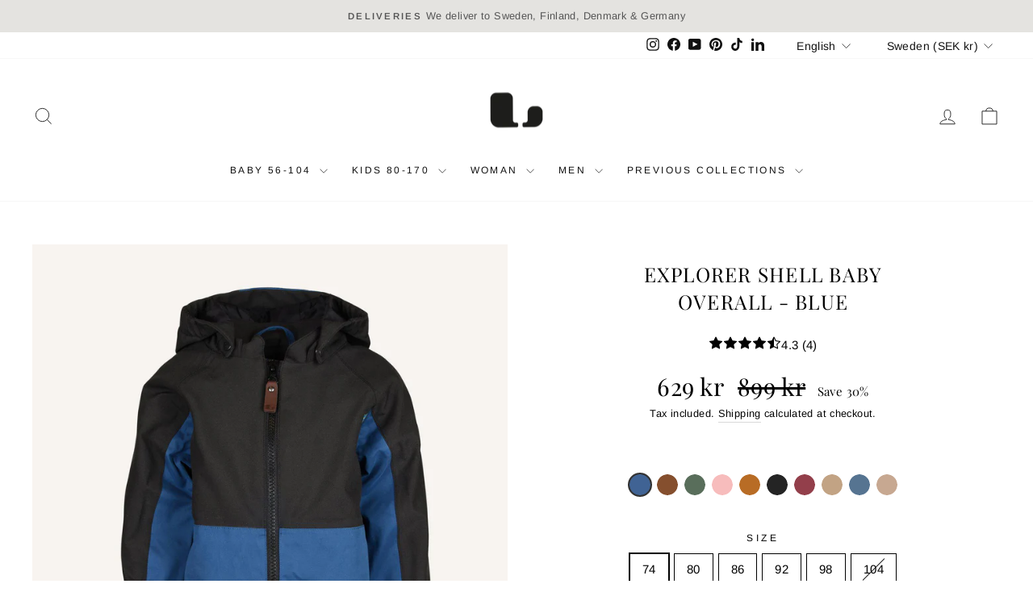

--- FILE ---
content_type: text/html; charset=utf-8
request_url: https://lindbergsweden.se/en/products/explorer-baby-overal-blue
body_size: 53264
content:
<!doctype html>
<html class="no-js" lang="en" dir="ltr">
<head>


  <meta charset="utf-8">
  <meta http-equiv="X-UA-Compatible" content="IE=edge,chrome=1">
  <meta name="viewport" content="width=device-width,initial-scale=1">
  <meta name="theme-color" content="#323232">
  <link rel="canonical" href="https://lindbergsweden.se/en/products/explorer-baby-overal-blue">
  <link rel="preconnect" href="https://cdn.shopify.com" crossorigin>
  <link rel="preconnect" href="https://fonts.shopifycdn.com" crossorigin>
  <link rel="dns-prefetch" href="https://productreviews.shopifycdn.com">
  <link rel="dns-prefetch" href="https://ajax.googleapis.com">
  <link rel="dns-prefetch" href="https://maps.googleapis.com">
  <link rel="dns-prefetch" href="https://maps.gstatic.com"><link rel="shortcut icon" href="//lindbergsweden.se/cdn/shop/files/LOGO_32x32.png?v=1614323538" type="image/png" /><title>Explorer - Waterproof, multifunctional outdoor baby overall from Lindberg Sweden
</title>
<meta name="description" content="Functional shell baby overall for kids and junior from Swedish brand Lindberg Sweden"><meta property="og:site_name" content="Lindberg Sweden">
  <meta property="og:url" content="https://lindbergsweden.se/en/products/explorer-baby-overal-blue">
  <meta property="og:title" content="EXPLORER SHELL BABY OVERALL - BLUE">
  <meta property="og:type" content="product">
  <meta property="og:description" content="Functional shell baby overall for kids and junior from Swedish brand Lindberg Sweden"><meta property="og:image" content="http://lindbergsweden.se/cdn/shop/products/3075_0400_F1_2_5897ca0d-be13-4788-828e-f45c47be88c0.jpg?v=1629900379">
    <meta property="og:image:secure_url" content="https://lindbergsweden.se/cdn/shop/products/3075_0400_F1_2_5897ca0d-be13-4788-828e-f45c47be88c0.jpg?v=1629900379">
    <meta property="og:image:width" content="1334">
    <meta property="og:image:height" content="2000"><meta name="twitter:site" content="@">
  <meta name="twitter:card" content="summary_large_image">
  <meta name="twitter:title" content="EXPLORER SHELL BABY OVERALL - BLUE">
  <meta name="twitter:description" content="Functional shell baby overall for kids and junior from Swedish brand Lindberg Sweden">
<style data-shopify>@font-face {
  font-family: "Playfair Display";
  font-weight: 400;
  font-style: normal;
  font-display: swap;
  src: url("//lindbergsweden.se/cdn/fonts/playfair_display/playfairdisplay_n4.9980f3e16959dc89137cc1369bfc3ae98af1deb9.woff2") format("woff2"),
       url("//lindbergsweden.se/cdn/fonts/playfair_display/playfairdisplay_n4.c562b7c8e5637886a811d2a017f9e023166064ee.woff") format("woff");
}

  @font-face {
  font-family: Arimo;
  font-weight: 400;
  font-style: normal;
  font-display: swap;
  src: url("//lindbergsweden.se/cdn/fonts/arimo/arimo_n4.a7efb558ca22d2002248bbe6f302a98edee38e35.woff2") format("woff2"),
       url("//lindbergsweden.se/cdn/fonts/arimo/arimo_n4.0da809f7d1d5ede2a73be7094ac00741efdb6387.woff") format("woff");
}


  @font-face {
  font-family: Arimo;
  font-weight: 600;
  font-style: normal;
  font-display: swap;
  src: url("//lindbergsweden.se/cdn/fonts/arimo/arimo_n6.9c18b0befd86597f319b7d7f925727d04c262b32.woff2") format("woff2"),
       url("//lindbergsweden.se/cdn/fonts/arimo/arimo_n6.422bf6679b81a8bfb1b25d19299a53688390c2b9.woff") format("woff");
}

  @font-face {
  font-family: Arimo;
  font-weight: 400;
  font-style: italic;
  font-display: swap;
  src: url("//lindbergsweden.se/cdn/fonts/arimo/arimo_i4.438ddb21a1b98c7230698d70dc1a21df235701b2.woff2") format("woff2"),
       url("//lindbergsweden.se/cdn/fonts/arimo/arimo_i4.0e1908a0dc1ec32fabb5a03a0c9ee2083f82e3d7.woff") format("woff");
}

  @font-face {
  font-family: Arimo;
  font-weight: 600;
  font-style: italic;
  font-display: swap;
  src: url("//lindbergsweden.se/cdn/fonts/arimo/arimo_i6.f0bf3dae51f72fa5b2cefdfe865a6fbb7701a14c.woff2") format("woff2"),
       url("//lindbergsweden.se/cdn/fonts/arimo/arimo_i6.3489f579170784cd222ed21c14f1e8f1a3c0d044.woff") format("woff");
}

</style><link href="//lindbergsweden.se/cdn/shop/t/21/assets/theme.css?v=137455918176466624341765799239" rel="stylesheet" type="text/css" media="all" />
<style data-shopify>:root {
    --typeHeaderPrimary: "Playfair Display";
    --typeHeaderFallback: serif;
    --typeHeaderSize: 29px;
    --typeHeaderWeight: 400;
    --typeHeaderLineHeight: 1;
    --typeHeaderSpacing: 0.05em;

    --typeBasePrimary:Arimo;
    --typeBaseFallback:sans-serif;
    --typeBaseSize: 15px;
    --typeBaseWeight: 400;
    --typeBaseSpacing: 0.025em;
    --typeBaseLineHeight: 1.6;
    --typeBaselineHeightMinus01: 1.5;

    --typeCollectionTitle: 18px;

    --iconWeight: 2px;
    --iconLinecaps: miter;

    
        --buttonRadius: 0;
    

    --colorGridOverlayOpacity: 0.1;
    }

    .placeholder-content {
    background-image: linear-gradient(100deg, #ffffff 40%, #f7f7f7 63%, #ffffff 79%);
    }</style><script>
    document.documentElement.className = document.documentElement.className.replace('no-js', 'js');

    window.theme = window.theme || {};
    theme.routes = {
      home: "/en",
      cart: "/en/cart.js",
      cartPage: "/en/cart",
      cartAdd: "/en/cart/add.js",
      cartChange: "/en/cart/change.js",
      search: "/en/search",
      predictiveSearch: "/en/search/suggest"
    };
    theme.strings = {
      soldOut: "Sold Out",
      unavailable: "Unavailable",
      inStockLabel: "In stock, ready to ship",
      oneStockLabel: "Low stock - [count] item left",
      otherStockLabel: "Low stock - [count] items left",
      willNotShipUntil: "Ready to ship [date]",
      willBeInStockAfter: "Back in stock [date]",
      waitingForStock: "Sold Out",
      savePrice: "Save [saved_amount]",
      cartEmpty: "Your cart is currently empty.",
      cartTermsConfirmation: "You must agree with the terms and conditions of sales to check out",
      searchCollections: "Collections:",
      searchPages: "Pages:",
      searchArticles: "Articles:",
      productFrom: "from ",
      maxQuantity: "You can only have [quantity] of [title] in your cart."
    };
    theme.settings = {
      cartType: "drawer",
      isCustomerTemplate: false,
      moneyFormat: "{{amount_no_decimals}} kr",
      saveType: "percent",
      productImageSize: "natural",
      productImageCover: false,
      predictiveSearch: true,
      predictiveSearchType: "product,article,page,collection",
      predictiveSearchVendor: false,
      predictiveSearchPrice: true,
      quickView: true,
      themeName: 'Impulse',
      themeVersion: "7.4.0"
    };
  </script>

  <script>window.performance && window.performance.mark && window.performance.mark('shopify.content_for_header.start');</script><meta name="google-site-verification" content="aniZzgd8jkm8_juGHbraWFsyr-ggWCrR3fPwFB_fd3A">
<meta name="google-site-verification" content="UtBkoMhH0SLgBI_ScXbnrHjJwgQeSCJiTSi0Ufz9_LU">
<meta name="facebook-domain-verification" content="qfnepp6ii8ioj85f6vv0xk1wwso21m">
<meta id="shopify-digital-wallet" name="shopify-digital-wallet" content="/26342981698/digital_wallets/dialog">
<meta name="shopify-checkout-api-token" content="7d83cf605f47b9f031279630fe1a953d">
<link rel="alternate" hreflang="x-default" href="https://lindbergsweden.se/products/explorer-baby-overal-blue">
<link rel="alternate" hreflang="sv" href="https://lindbergsweden.se/products/explorer-baby-overal-blue">
<link rel="alternate" hreflang="en" href="https://lindbergsweden.se/en/products/explorer-baby-overal-blue">
<link rel="alternate" hreflang="fi" href="https://lindbergsweden.se/fi/products/explorer-baby-overal-blue">
<link rel="alternate" type="application/json+oembed" href="https://lindbergsweden.se/en/products/explorer-baby-overal-blue.oembed">
<script async="async" src="/checkouts/internal/preloads.js?locale=en-SE"></script>
<link rel="preconnect" href="https://shop.app" crossorigin="anonymous">
<script async="async" src="https://shop.app/checkouts/internal/preloads.js?locale=en-SE&shop_id=26342981698" crossorigin="anonymous"></script>
<script id="apple-pay-shop-capabilities" type="application/json">{"shopId":26342981698,"countryCode":"SE","currencyCode":"SEK","merchantCapabilities":["supports3DS"],"merchantId":"gid:\/\/shopify\/Shop\/26342981698","merchantName":"Lindberg Sweden","requiredBillingContactFields":["postalAddress","email","phone"],"requiredShippingContactFields":["postalAddress","email","phone"],"shippingType":"shipping","supportedNetworks":["visa","maestro","masterCard"],"total":{"type":"pending","label":"Lindberg Sweden","amount":"1.00"},"shopifyPaymentsEnabled":true,"supportsSubscriptions":true}</script>
<script id="shopify-features" type="application/json">{"accessToken":"7d83cf605f47b9f031279630fe1a953d","betas":["rich-media-storefront-analytics"],"domain":"lindbergsweden.se","predictiveSearch":true,"shopId":26342981698,"locale":"en"}</script>
<script>var Shopify = Shopify || {};
Shopify.shop = "lindbergshop.myshopify.com";
Shopify.locale = "en";
Shopify.currency = {"active":"SEK","rate":"1.0"};
Shopify.country = "SE";
Shopify.theme = {"name":"Archetype | Impulse - 2024-02-13 Zago product page","id":158965858642,"schema_name":"Impulse","schema_version":"7.4.0","theme_store_id":null,"role":"main"};
Shopify.theme.handle = "null";
Shopify.theme.style = {"id":null,"handle":null};
Shopify.cdnHost = "lindbergsweden.se/cdn";
Shopify.routes = Shopify.routes || {};
Shopify.routes.root = "/en/";</script>
<script type="module">!function(o){(o.Shopify=o.Shopify||{}).modules=!0}(window);</script>
<script>!function(o){function n(){var o=[];function n(){o.push(Array.prototype.slice.apply(arguments))}return n.q=o,n}var t=o.Shopify=o.Shopify||{};t.loadFeatures=n(),t.autoloadFeatures=n()}(window);</script>
<script>
  window.ShopifyPay = window.ShopifyPay || {};
  window.ShopifyPay.apiHost = "shop.app\/pay";
  window.ShopifyPay.redirectState = null;
</script>
<script id="shop-js-analytics" type="application/json">{"pageType":"product"}</script>
<script defer="defer" async type="module" src="//lindbergsweden.se/cdn/shopifycloud/shop-js/modules/v2/client.init-shop-cart-sync_IZsNAliE.en.esm.js"></script>
<script defer="defer" async type="module" src="//lindbergsweden.se/cdn/shopifycloud/shop-js/modules/v2/chunk.common_0OUaOowp.esm.js"></script>
<script type="module">
  await import("//lindbergsweden.se/cdn/shopifycloud/shop-js/modules/v2/client.init-shop-cart-sync_IZsNAliE.en.esm.js");
await import("//lindbergsweden.se/cdn/shopifycloud/shop-js/modules/v2/chunk.common_0OUaOowp.esm.js");

  window.Shopify.SignInWithShop?.initShopCartSync?.({"fedCMEnabled":true,"windoidEnabled":true});

</script>
<script>
  window.Shopify = window.Shopify || {};
  if (!window.Shopify.featureAssets) window.Shopify.featureAssets = {};
  window.Shopify.featureAssets['shop-js'] = {"shop-cart-sync":["modules/v2/client.shop-cart-sync_DLOhI_0X.en.esm.js","modules/v2/chunk.common_0OUaOowp.esm.js"],"init-fed-cm":["modules/v2/client.init-fed-cm_C6YtU0w6.en.esm.js","modules/v2/chunk.common_0OUaOowp.esm.js"],"shop-button":["modules/v2/client.shop-button_BCMx7GTG.en.esm.js","modules/v2/chunk.common_0OUaOowp.esm.js"],"shop-cash-offers":["modules/v2/client.shop-cash-offers_BT26qb5j.en.esm.js","modules/v2/chunk.common_0OUaOowp.esm.js","modules/v2/chunk.modal_CGo_dVj3.esm.js"],"init-windoid":["modules/v2/client.init-windoid_B9PkRMql.en.esm.js","modules/v2/chunk.common_0OUaOowp.esm.js"],"init-shop-email-lookup-coordinator":["modules/v2/client.init-shop-email-lookup-coordinator_DZkqjsbU.en.esm.js","modules/v2/chunk.common_0OUaOowp.esm.js"],"shop-toast-manager":["modules/v2/client.shop-toast-manager_Di2EnuM7.en.esm.js","modules/v2/chunk.common_0OUaOowp.esm.js"],"shop-login-button":["modules/v2/client.shop-login-button_BtqW_SIO.en.esm.js","modules/v2/chunk.common_0OUaOowp.esm.js","modules/v2/chunk.modal_CGo_dVj3.esm.js"],"avatar":["modules/v2/client.avatar_BTnouDA3.en.esm.js"],"pay-button":["modules/v2/client.pay-button_CWa-C9R1.en.esm.js","modules/v2/chunk.common_0OUaOowp.esm.js"],"init-shop-cart-sync":["modules/v2/client.init-shop-cart-sync_IZsNAliE.en.esm.js","modules/v2/chunk.common_0OUaOowp.esm.js"],"init-customer-accounts":["modules/v2/client.init-customer-accounts_DenGwJTU.en.esm.js","modules/v2/client.shop-login-button_BtqW_SIO.en.esm.js","modules/v2/chunk.common_0OUaOowp.esm.js","modules/v2/chunk.modal_CGo_dVj3.esm.js"],"init-shop-for-new-customer-accounts":["modules/v2/client.init-shop-for-new-customer-accounts_JdHXxpS9.en.esm.js","modules/v2/client.shop-login-button_BtqW_SIO.en.esm.js","modules/v2/chunk.common_0OUaOowp.esm.js","modules/v2/chunk.modal_CGo_dVj3.esm.js"],"init-customer-accounts-sign-up":["modules/v2/client.init-customer-accounts-sign-up_D6__K_p8.en.esm.js","modules/v2/client.shop-login-button_BtqW_SIO.en.esm.js","modules/v2/chunk.common_0OUaOowp.esm.js","modules/v2/chunk.modal_CGo_dVj3.esm.js"],"checkout-modal":["modules/v2/client.checkout-modal_C_ZQDY6s.en.esm.js","modules/v2/chunk.common_0OUaOowp.esm.js","modules/v2/chunk.modal_CGo_dVj3.esm.js"],"shop-follow-button":["modules/v2/client.shop-follow-button_XetIsj8l.en.esm.js","modules/v2/chunk.common_0OUaOowp.esm.js","modules/v2/chunk.modal_CGo_dVj3.esm.js"],"lead-capture":["modules/v2/client.lead-capture_DvA72MRN.en.esm.js","modules/v2/chunk.common_0OUaOowp.esm.js","modules/v2/chunk.modal_CGo_dVj3.esm.js"],"shop-login":["modules/v2/client.shop-login_ClXNxyh6.en.esm.js","modules/v2/chunk.common_0OUaOowp.esm.js","modules/v2/chunk.modal_CGo_dVj3.esm.js"],"payment-terms":["modules/v2/client.payment-terms_CNlwjfZz.en.esm.js","modules/v2/chunk.common_0OUaOowp.esm.js","modules/v2/chunk.modal_CGo_dVj3.esm.js"]};
</script>
<script>(function() {
  var isLoaded = false;
  function asyncLoad() {
    if (isLoaded) return;
    isLoaded = true;
    var urls = ["https:\/\/shopify.covet.pics\/covet-pics-widget-inject.js?shop=lindbergshop.myshopify.com","https:\/\/cdn.hextom.com\/js\/freeshippingbar.js?shop=lindbergshop.myshopify.com"];
    for (var i = 0; i < urls.length; i++) {
      var s = document.createElement('script');
      s.type = 'text/javascript';
      s.async = true;
      s.src = urls[i];
      var x = document.getElementsByTagName('script')[0];
      x.parentNode.insertBefore(s, x);
    }
  };
  if(window.attachEvent) {
    window.attachEvent('onload', asyncLoad);
  } else {
    window.addEventListener('load', asyncLoad, false);
  }
})();</script>
<script id="__st">var __st={"a":26342981698,"offset":3600,"reqid":"14c9ae59-8223-4b1b-a4de-7d42d4a67fbf-1768359206","pageurl":"lindbergsweden.se\/en\/products\/explorer-baby-overal-blue","u":"5347b0488e95","p":"product","rtyp":"product","rid":4590077345858};</script>
<script>window.ShopifyPaypalV4VisibilityTracking = true;</script>
<script id="captcha-bootstrap">!function(){'use strict';const t='contact',e='account',n='new_comment',o=[[t,t],['blogs',n],['comments',n],[t,'customer']],c=[[e,'customer_login'],[e,'guest_login'],[e,'recover_customer_password'],[e,'create_customer']],r=t=>t.map((([t,e])=>`form[action*='/${t}']:not([data-nocaptcha='true']) input[name='form_type'][value='${e}']`)).join(','),a=t=>()=>t?[...document.querySelectorAll(t)].map((t=>t.form)):[];function s(){const t=[...o],e=r(t);return a(e)}const i='password',u='form_key',d=['recaptcha-v3-token','g-recaptcha-response','h-captcha-response',i],f=()=>{try{return window.sessionStorage}catch{return}},m='__shopify_v',_=t=>t.elements[u];function p(t,e,n=!1){try{const o=window.sessionStorage,c=JSON.parse(o.getItem(e)),{data:r}=function(t){const{data:e,action:n}=t;return t[m]||n?{data:e,action:n}:{data:t,action:n}}(c);for(const[e,n]of Object.entries(r))t.elements[e]&&(t.elements[e].value=n);n&&o.removeItem(e)}catch(o){console.error('form repopulation failed',{error:o})}}const l='form_type',E='cptcha';function T(t){t.dataset[E]=!0}const w=window,h=w.document,L='Shopify',v='ce_forms',y='captcha';let A=!1;((t,e)=>{const n=(g='f06e6c50-85a8-45c8-87d0-21a2b65856fe',I='https://cdn.shopify.com/shopifycloud/storefront-forms-hcaptcha/ce_storefront_forms_captcha_hcaptcha.v1.5.2.iife.js',D={infoText:'Protected by hCaptcha',privacyText:'Privacy',termsText:'Terms'},(t,e,n)=>{const o=w[L][v],c=o.bindForm;if(c)return c(t,g,e,D).then(n);var r;o.q.push([[t,g,e,D],n]),r=I,A||(h.body.append(Object.assign(h.createElement('script'),{id:'captcha-provider',async:!0,src:r})),A=!0)});var g,I,D;w[L]=w[L]||{},w[L][v]=w[L][v]||{},w[L][v].q=[],w[L][y]=w[L][y]||{},w[L][y].protect=function(t,e){n(t,void 0,e),T(t)},Object.freeze(w[L][y]),function(t,e,n,w,h,L){const[v,y,A,g]=function(t,e,n){const i=e?o:[],u=t?c:[],d=[...i,...u],f=r(d),m=r(i),_=r(d.filter((([t,e])=>n.includes(e))));return[a(f),a(m),a(_),s()]}(w,h,L),I=t=>{const e=t.target;return e instanceof HTMLFormElement?e:e&&e.form},D=t=>v().includes(t);t.addEventListener('submit',(t=>{const e=I(t);if(!e)return;const n=D(e)&&!e.dataset.hcaptchaBound&&!e.dataset.recaptchaBound,o=_(e),c=g().includes(e)&&(!o||!o.value);(n||c)&&t.preventDefault(),c&&!n&&(function(t){try{if(!f())return;!function(t){const e=f();if(!e)return;const n=_(t);if(!n)return;const o=n.value;o&&e.removeItem(o)}(t);const e=Array.from(Array(32),(()=>Math.random().toString(36)[2])).join('');!function(t,e){_(t)||t.append(Object.assign(document.createElement('input'),{type:'hidden',name:u})),t.elements[u].value=e}(t,e),function(t,e){const n=f();if(!n)return;const o=[...t.querySelectorAll(`input[type='${i}']`)].map((({name:t})=>t)),c=[...d,...o],r={};for(const[a,s]of new FormData(t).entries())c.includes(a)||(r[a]=s);n.setItem(e,JSON.stringify({[m]:1,action:t.action,data:r}))}(t,e)}catch(e){console.error('failed to persist form',e)}}(e),e.submit())}));const S=(t,e)=>{t&&!t.dataset[E]&&(n(t,e.some((e=>e===t))),T(t))};for(const o of['focusin','change'])t.addEventListener(o,(t=>{const e=I(t);D(e)&&S(e,y())}));const B=e.get('form_key'),M=e.get(l),P=B&&M;t.addEventListener('DOMContentLoaded',(()=>{const t=y();if(P)for(const e of t)e.elements[l].value===M&&p(e,B);[...new Set([...A(),...v().filter((t=>'true'===t.dataset.shopifyCaptcha))])].forEach((e=>S(e,t)))}))}(h,new URLSearchParams(w.location.search),n,t,e,['guest_login'])})(!0,!1)}();</script>
<script integrity="sha256-4kQ18oKyAcykRKYeNunJcIwy7WH5gtpwJnB7kiuLZ1E=" data-source-attribution="shopify.loadfeatures" defer="defer" src="//lindbergsweden.se/cdn/shopifycloud/storefront/assets/storefront/load_feature-a0a9edcb.js" crossorigin="anonymous"></script>
<script crossorigin="anonymous" defer="defer" src="//lindbergsweden.se/cdn/shopifycloud/storefront/assets/shopify_pay/storefront-65b4c6d7.js?v=20250812"></script>
<script data-source-attribution="shopify.dynamic_checkout.dynamic.init">var Shopify=Shopify||{};Shopify.PaymentButton=Shopify.PaymentButton||{isStorefrontPortableWallets:!0,init:function(){window.Shopify.PaymentButton.init=function(){};var t=document.createElement("script");t.src="https://lindbergsweden.se/cdn/shopifycloud/portable-wallets/latest/portable-wallets.en.js",t.type="module",document.head.appendChild(t)}};
</script>
<script data-source-attribution="shopify.dynamic_checkout.buyer_consent">
  function portableWalletsHideBuyerConsent(e){var t=document.getElementById("shopify-buyer-consent"),n=document.getElementById("shopify-subscription-policy-button");t&&n&&(t.classList.add("hidden"),t.setAttribute("aria-hidden","true"),n.removeEventListener("click",e))}function portableWalletsShowBuyerConsent(e){var t=document.getElementById("shopify-buyer-consent"),n=document.getElementById("shopify-subscription-policy-button");t&&n&&(t.classList.remove("hidden"),t.removeAttribute("aria-hidden"),n.addEventListener("click",e))}window.Shopify?.PaymentButton&&(window.Shopify.PaymentButton.hideBuyerConsent=portableWalletsHideBuyerConsent,window.Shopify.PaymentButton.showBuyerConsent=portableWalletsShowBuyerConsent);
</script>
<script data-source-attribution="shopify.dynamic_checkout.cart.bootstrap">document.addEventListener("DOMContentLoaded",(function(){function t(){return document.querySelector("shopify-accelerated-checkout-cart, shopify-accelerated-checkout")}if(t())Shopify.PaymentButton.init();else{new MutationObserver((function(e,n){t()&&(Shopify.PaymentButton.init(),n.disconnect())})).observe(document.body,{childList:!0,subtree:!0})}}));
</script>
<script id='scb4127' type='text/javascript' async='' src='https://lindbergsweden.se/cdn/shopifycloud/privacy-banner/storefront-banner.js'></script><link id="shopify-accelerated-checkout-styles" rel="stylesheet" media="screen" href="https://lindbergsweden.se/cdn/shopifycloud/portable-wallets/latest/accelerated-checkout-backwards-compat.css" crossorigin="anonymous">
<style id="shopify-accelerated-checkout-cart">
        #shopify-buyer-consent {
  margin-top: 1em;
  display: inline-block;
  width: 100%;
}

#shopify-buyer-consent.hidden {
  display: none;
}

#shopify-subscription-policy-button {
  background: none;
  border: none;
  padding: 0;
  text-decoration: underline;
  font-size: inherit;
  cursor: pointer;
}

#shopify-subscription-policy-button::before {
  box-shadow: none;
}

      </style>

<script>window.performance && window.performance.mark && window.performance.mark('shopify.content_for_header.end');</script>

  <script src="https://ajax.googleapis.com/ajax/libs/jquery/3.7.1/jquery.min.js" defer="defer"></script>

  <script src="//lindbergsweden.se/cdn/shop/t/21/assets/vendor-scripts-v11.js" defer="defer"></script><link rel="stylesheet" href="//lindbergsweden.se/cdn/shop/t/21/assets/country-flags.css"><script src="//lindbergsweden.se/cdn/shop/t/21/assets/theme.js?v=66447858802808184731707885304" defer="defer"></script>

<meta name="google-site-verification" content="_6pFz-jbyHKTqhe7ZTb1bHjeDPXM2FYVnBwIseco5HA" />
  
<!-- BEGIN app block: shopify://apps/selecty/blocks/app-embed/a005a4a7-4aa2-4155-9c2b-0ab41acbf99c --><template id="sel-form-template">
  <div id="sel-form" style="display: none;">
    <form method="post" action="/en/localization" id="localization_form" accept-charset="UTF-8" class="shopify-localization-form" enctype="multipart/form-data"><input type="hidden" name="form_type" value="localization" /><input type="hidden" name="utf8" value="✓" /><input type="hidden" name="_method" value="put" /><input type="hidden" name="return_to" value="/en/products/explorer-baby-overal-blue" />
      <input type="hidden" name="country_code" value="SE">
      <input type="hidden" name="language_code" value="en">
    </form>
  </div>
</template>


  <script>
    (function () {
      window.$selector = window.$selector || []; // Create empty queue for action (sdk) if user has not created his yet
      // Fetch geodata only for new users
      const wasRedirected = localStorage.getItem('sel-autodetect') === '1';

      if (!wasRedirected) {
        window.selectorConfigGeoData = fetch('/browsing_context_suggestions.json?source=geolocation_recommendation&country[enabled]=true&currency[enabled]=true&language[enabled]=true', {
          method: 'GET',
          mode: 'cors',
          cache: 'default',
          credentials: 'same-origin',
          headers: {
            'Content-Type': 'application/json',
            'Access-Control-Allow-Origin': '*'
          },
          redirect: 'follow',
          referrerPolicy: 'no-referrer',
        });
      }
    })()
  </script>
  <script type="application/json" id="__selectors_json">
    {
    "selectors": 
  [{"title":"Unnamed selector","status":"disabled","visibility":[],"design":{"resource":"languages","resourceList":["languages"],"type":"drop-down","theme":"basic","scheme":"basic","short":"none","search":"none","scale":100,"styles":{"general":"","extra":""},"reverse":true,"view":"all","flagMode":"icon","colors":{"text":{"red":32,"green":34,"blue":35,"alpha":1,"filter":"invert(7%) sepia(0%) saturate(2997%) hue-rotate(243deg) brightness(95%) contrast(85%)"},"accent":{"red":32,"green":34,"blue":35,"alpha":1,"filter":"invert(13%) sepia(5%) saturate(453%) hue-rotate(155deg) brightness(97%) contrast(98%)"},"background":{"red":255,"green":255,"blue":255,"alpha":1,"filter":"invert(100%) sepia(1%) saturate(2%) hue-rotate(289deg) brightness(104%) contrast(101%)"}},"withoutShadowRoot":false,"hideUnavailableResources":false,"typography":{"default":{"fontFamily":"Verdana","fontStyle":"normal","fontWeight":"normal","size":{"value":14,"dimension":"px"}},"accent":{"fontFamily":"Verdana","fontStyle":"normal","fontWeight":"normal","size":{"value":14,"dimension":"px"}}},"position":{"type":"fixed","value":{"horizontal":"left","vertical":"bottom"}},"visibility":{"breakpoints":["xs","sm","md","lg","xl"],"urls":{"logicVariant":"include","resources":[]},"params":{"logicVariant":"include","resources":[],"retainDuringSession":false},"languages":{"logicVariant":"include","resources":[]},"countries":{"logicVariant":"include","resources":[]}}},"id":"CS905208","i18n":{"original":{}}}],
    "store": 
  
    {"isBrandingStore":true,"shouldBranding":true}
  
,
    "autodetect": 
  
    {"storeId":26342981698,"design":{"resource":"languages","behavior":"necessary","resourceList":["languages"],"type":"bannerModal","scheme":"basic","styles":{"general":"","extra":""},"search":"none","view":"all","short":"none","flagMode":{"icon":"icon","flag":"flag"},"showFlag":true,"canBeClosed":true,"animation":"fade","scale":100,"border":{"radius":{"topLeft":0,"topRight":0,"bottomLeft":0,"bottomRight":0},"width":{"top":1,"right":1,"bottom":1,"left":1},"style":"solid","color":"#20222333"},"secondaryButtonBorder":{"radius":{"topLeft":4,"topRight":4,"bottomLeft":4,"bottomRight":4},"width":{"top":0,"right":0,"bottom":0,"left":0},"style":"solid","color":"#20222333"},"primaryButtonBorder":{"radius":{"topLeft":4,"topRight":4,"bottomLeft":4,"bottomRight":4},"width":{"top":2,"right":2,"bottom":2,"left":2},"style":"solid","color":"#202223"},"colors":{"text":{"red":32,"green":34,"blue":35,"alpha":1},"accent":{"red":32,"green":34,"blue":35,"alpha":1},"background":{"red":255,"green":255,"blue":255,"alpha":1}},"typography":{"title":{"fontFamily":"verdana","fontStyle":"normal","fontWeight":"bold","size":{"value":18,"dimension":"px"}},"default":{"fontFamily":"verdana","fontStyle":"normal","fontWeight":"normal","size":{"value":14,"dimension":"px"}},"accent":{"fontFamily":"verdana","fontStyle":"normal","fontWeight":"normal","size":{"value":14,"dimension":"px"}}},"withoutShadowRoot":false,"hideUnavailableResources":false,"position":{"type":"fixed","value":{"horizontal":"center","vertical":"center"}}},"i18n":{"original":{"languages_currencies":"<p class='adt-content__header'>Are you in the right language and currency?</p><p class='adt-content__text'>Please choose what is more suitable for you.</p>","languages_countries":"<p class='adt-content__header'>Are you in the right place? </p><p class='adt-content__text'>Please select your shipping destination country and preferred language.</p>","languages":"<p class='adt-content__header'>Are you in the right language?</p><p class='adt-content__text'>Please choose what is more suitable for you.</p>","currencies":"<p class='adt-content__header'>Are you in the right currency?</p><p class='adt-content__text'>Please choose what is more suitable for you.</p>","markets":"<p class='adt-content__header'>Are you in the right place?</p><p class='adt-content__text'>Please select your shipping region.</p>","languages_label":"Languages","countries_label":"Countries","currencies_label":"Currencies","markets_label":"Markets","countries":"<p class='adt-content__header'>Are you in the right place?</p><p class='adt-content__text'>Buy from the country of your choice. Remember that we can only ship your order to\naddresses located in the chosen country.</p>","button":"Shop now"}},"visibility":[],"status":"published","_id":"67bd7641a3758969baf0b91d","createdAt":"2025-02-25T07:50:25.087Z","updatedAt":"2025-02-25T07:50:25.087Z","__v":0}
  
,
    "autoRedirect": 
  null
,
    "customResources": 
  [],
    "markets": [{"enabled":true,"locale":"sv","countries":["DK"],"webPresence":{"alternateLocales":["en","fi"],"defaultLocale":"sv","subfolderSuffix":null,"domain":{"host":"lindbergsweden.se"}},"localCurrencies":false,"curr":{"code":"DKK"},"alternateLocales":["en","fi"],"domain":{"host":"lindbergsweden.se"},"name":"Danmark","regions":[{"code":"DK"}],"country":"DK","title":"Danmark","host":"lindbergsweden.se"},{"enabled":true,"locale":"sv","countries":["FI","DE"],"webPresence":{"alternateLocales":["en","fi"],"defaultLocale":"sv","subfolderSuffix":null,"domain":{"host":"lindbergsweden.se"}},"localCurrencies":false,"curr":{"code":"EUR"},"alternateLocales":["en","fi"],"domain":{"host":"lindbergsweden.se"},"name":"Eurozon","regions":[{"code":"FI"},{"code":"DE"}],"country":"FI","title":"Eurozon","host":"lindbergsweden.se"},{"enabled":true,"locale":"sv","countries":["SE"],"webPresence":{"alternateLocales":["en","fi"],"defaultLocale":"sv","subfolderSuffix":null,"domain":{"host":"lindbergsweden.se"}},"localCurrencies":false,"curr":{"code":"SEK"},"alternateLocales":["en","fi"],"domain":{"host":"lindbergsweden.se"},"name":"Sverige","regions":[{"code":"SE"}],"country":"SE","title":"Sverige","host":"lindbergsweden.se"}],
    "languages": [{"country":"DK","subfolderSuffix":null,"title":"Swedish","code":"sv","alias":"sv","endonym":"Svenska","primary":true,"published":true},{"country":"DK","subfolderSuffix":null,"title":"English","code":"en","alias":"en","endonym":"English","primary":false,"published":true},{"country":"DK","subfolderSuffix":null,"title":"Finnish","code":"fi","alias":"fi","endonym":"Suomi","primary":false,"published":true},{"country":"FI","subfolderSuffix":null,"title":"Swedish","code":"sv","alias":"sv","endonym":"Svenska","primary":true,"published":true},{"country":"FI","subfolderSuffix":null,"title":"English","code":"en","alias":"en","endonym":"English","primary":false,"published":true},{"country":"FI","subfolderSuffix":null,"title":"Finnish","code":"fi","alias":"fi","endonym":"Suomi","primary":false,"published":true},{"country":"SE","subfolderSuffix":null,"title":"Swedish","code":"sv","alias":"sv","endonym":"Svenska","primary":true,"published":true},{"country":"SE","subfolderSuffix":null,"title":"English","code":"en","alias":"en","endonym":"English","primary":false,"published":true},{"country":"SE","subfolderSuffix":null,"title":"Finnish","code":"fi","alias":"fi","endonym":"Suomi","primary":false,"published":true}],
    "currentMarketLanguages": [{"title":"Swedish","code":"sv"},{"title":"English","code":"en"},{"title":"Finnish","code":"fi"}],
    "currencies": [{"title":"Danish Krone","code":"DKK","symbol":"kr.","country":"DK"},{"title":"Euro","code":"EUR","symbol":"€","country":"FI"},{"title":"Swedish Krona","code":"SEK","symbol":"kr","country":"SE"}],
    "countries": [{"code":"DK","localCurrencies":false,"currency":{"code":"DKK","enabled":false,"title":"Danish Krone","symbol":"kr."},"title":"Denmark","primary":true},{"code":"FI","localCurrencies":false,"currency":{"code":"EUR","enabled":false,"title":"Euro","symbol":"€"},"title":"Finland","primary":false},{"code":"DE","localCurrencies":false,"currency":{"code":"EUR","enabled":false,"title":"Euro","symbol":"€"},"title":"Germany","primary":false},{"code":"SE","localCurrencies":false,"currency":{"code":"SEK","enabled":false,"title":"Swedish Krona","symbol":"kr"},"title":"Sweden","primary":false}],
    "currentCountry": {"title":"Sweden","code":"SE","currency": {"title": "Swedish Krona","code": "SEK","symbol": "kr"}},
    "currentLanguage": {
      "title": "English",
      "code": "en",
      "primary": false
    },
    "currentCurrency": {
      "title": "Swedish Krona",
      "code": "SEK",
      "country":"SE",
      "symbol": "kr"
    },
    "currentMarket": null,
    "shopDomain":"lindbergsweden.se",
    "shopCountry": "SE"
    }
  </script>



  <script src="https://cdn.shopify.com/extensions/019ae986-87b6-760c-8bc6-30c5bebc8610/starter-kit-166/assets/selectors.js" async></script>



<!-- END app block --><script src="https://cdn.shopify.com/extensions/019b8d54-2388-79d8-becc-d32a3afe2c7a/omnisend-50/assets/omnisend-in-shop.js" type="text/javascript" defer="defer"></script>
<script src="https://cdn.shopify.com/extensions/019bb1eb-3017-7eaa-b546-f7de9ed1564f/my-app-527/assets/productReview.js" type="text/javascript" defer="defer"></script>
<link href="https://cdn.shopify.com/extensions/019bb1eb-3017-7eaa-b546-f7de9ed1564f/my-app-527/assets/frontend.css" rel="stylesheet" type="text/css" media="all">
<link href="https://monorail-edge.shopifysvc.com" rel="dns-prefetch">
<script>(function(){if ("sendBeacon" in navigator && "performance" in window) {try {var session_token_from_headers = performance.getEntriesByType('navigation')[0].serverTiming.find(x => x.name == '_s').description;} catch {var session_token_from_headers = undefined;}var session_cookie_matches = document.cookie.match(/_shopify_s=([^;]*)/);var session_token_from_cookie = session_cookie_matches && session_cookie_matches.length === 2 ? session_cookie_matches[1] : "";var session_token = session_token_from_headers || session_token_from_cookie || "";function handle_abandonment_event(e) {var entries = performance.getEntries().filter(function(entry) {return /monorail-edge.shopifysvc.com/.test(entry.name);});if (!window.abandonment_tracked && entries.length === 0) {window.abandonment_tracked = true;var currentMs = Date.now();var navigation_start = performance.timing.navigationStart;var payload = {shop_id: 26342981698,url: window.location.href,navigation_start,duration: currentMs - navigation_start,session_token,page_type: "product"};window.navigator.sendBeacon("https://monorail-edge.shopifysvc.com/v1/produce", JSON.stringify({schema_id: "online_store_buyer_site_abandonment/1.1",payload: payload,metadata: {event_created_at_ms: currentMs,event_sent_at_ms: currentMs}}));}}window.addEventListener('pagehide', handle_abandonment_event);}}());</script>
<script id="web-pixels-manager-setup">(function e(e,d,r,n,o){if(void 0===o&&(o={}),!Boolean(null===(a=null===(i=window.Shopify)||void 0===i?void 0:i.analytics)||void 0===a?void 0:a.replayQueue)){var i,a;window.Shopify=window.Shopify||{};var t=window.Shopify;t.analytics=t.analytics||{};var s=t.analytics;s.replayQueue=[],s.publish=function(e,d,r){return s.replayQueue.push([e,d,r]),!0};try{self.performance.mark("wpm:start")}catch(e){}var l=function(){var e={modern:/Edge?\/(1{2}[4-9]|1[2-9]\d|[2-9]\d{2}|\d{4,})\.\d+(\.\d+|)|Firefox\/(1{2}[4-9]|1[2-9]\d|[2-9]\d{2}|\d{4,})\.\d+(\.\d+|)|Chrom(ium|e)\/(9{2}|\d{3,})\.\d+(\.\d+|)|(Maci|X1{2}).+ Version\/(15\.\d+|(1[6-9]|[2-9]\d|\d{3,})\.\d+)([,.]\d+|)( \(\w+\)|)( Mobile\/\w+|) Safari\/|Chrome.+OPR\/(9{2}|\d{3,})\.\d+\.\d+|(CPU[ +]OS|iPhone[ +]OS|CPU[ +]iPhone|CPU IPhone OS|CPU iPad OS)[ +]+(15[._]\d+|(1[6-9]|[2-9]\d|\d{3,})[._]\d+)([._]\d+|)|Android:?[ /-](13[3-9]|1[4-9]\d|[2-9]\d{2}|\d{4,})(\.\d+|)(\.\d+|)|Android.+Firefox\/(13[5-9]|1[4-9]\d|[2-9]\d{2}|\d{4,})\.\d+(\.\d+|)|Android.+Chrom(ium|e)\/(13[3-9]|1[4-9]\d|[2-9]\d{2}|\d{4,})\.\d+(\.\d+|)|SamsungBrowser\/([2-9]\d|\d{3,})\.\d+/,legacy:/Edge?\/(1[6-9]|[2-9]\d|\d{3,})\.\d+(\.\d+|)|Firefox\/(5[4-9]|[6-9]\d|\d{3,})\.\d+(\.\d+|)|Chrom(ium|e)\/(5[1-9]|[6-9]\d|\d{3,})\.\d+(\.\d+|)([\d.]+$|.*Safari\/(?![\d.]+ Edge\/[\d.]+$))|(Maci|X1{2}).+ Version\/(10\.\d+|(1[1-9]|[2-9]\d|\d{3,})\.\d+)([,.]\d+|)( \(\w+\)|)( Mobile\/\w+|) Safari\/|Chrome.+OPR\/(3[89]|[4-9]\d|\d{3,})\.\d+\.\d+|(CPU[ +]OS|iPhone[ +]OS|CPU[ +]iPhone|CPU IPhone OS|CPU iPad OS)[ +]+(10[._]\d+|(1[1-9]|[2-9]\d|\d{3,})[._]\d+)([._]\d+|)|Android:?[ /-](13[3-9]|1[4-9]\d|[2-9]\d{2}|\d{4,})(\.\d+|)(\.\d+|)|Mobile Safari.+OPR\/([89]\d|\d{3,})\.\d+\.\d+|Android.+Firefox\/(13[5-9]|1[4-9]\d|[2-9]\d{2}|\d{4,})\.\d+(\.\d+|)|Android.+Chrom(ium|e)\/(13[3-9]|1[4-9]\d|[2-9]\d{2}|\d{4,})\.\d+(\.\d+|)|Android.+(UC? ?Browser|UCWEB|U3)[ /]?(15\.([5-9]|\d{2,})|(1[6-9]|[2-9]\d|\d{3,})\.\d+)\.\d+|SamsungBrowser\/(5\.\d+|([6-9]|\d{2,})\.\d+)|Android.+MQ{2}Browser\/(14(\.(9|\d{2,})|)|(1[5-9]|[2-9]\d|\d{3,})(\.\d+|))(\.\d+|)|K[Aa][Ii]OS\/(3\.\d+|([4-9]|\d{2,})\.\d+)(\.\d+|)/},d=e.modern,r=e.legacy,n=navigator.userAgent;return n.match(d)?"modern":n.match(r)?"legacy":"unknown"}(),u="modern"===l?"modern":"legacy",c=(null!=n?n:{modern:"",legacy:""})[u],f=function(e){return[e.baseUrl,"/wpm","/b",e.hashVersion,"modern"===e.buildTarget?"m":"l",".js"].join("")}({baseUrl:d,hashVersion:r,buildTarget:u}),m=function(e){var d=e.version,r=e.bundleTarget,n=e.surface,o=e.pageUrl,i=e.monorailEndpoint;return{emit:function(e){var a=e.status,t=e.errorMsg,s=(new Date).getTime(),l=JSON.stringify({metadata:{event_sent_at_ms:s},events:[{schema_id:"web_pixels_manager_load/3.1",payload:{version:d,bundle_target:r,page_url:o,status:a,surface:n,error_msg:t},metadata:{event_created_at_ms:s}}]});if(!i)return console&&console.warn&&console.warn("[Web Pixels Manager] No Monorail endpoint provided, skipping logging."),!1;try{return self.navigator.sendBeacon.bind(self.navigator)(i,l)}catch(e){}var u=new XMLHttpRequest;try{return u.open("POST",i,!0),u.setRequestHeader("Content-Type","text/plain"),u.send(l),!0}catch(e){return console&&console.warn&&console.warn("[Web Pixels Manager] Got an unhandled error while logging to Monorail."),!1}}}}({version:r,bundleTarget:l,surface:e.surface,pageUrl:self.location.href,monorailEndpoint:e.monorailEndpoint});try{o.browserTarget=l,function(e){var d=e.src,r=e.async,n=void 0===r||r,o=e.onload,i=e.onerror,a=e.sri,t=e.scriptDataAttributes,s=void 0===t?{}:t,l=document.createElement("script"),u=document.querySelector("head"),c=document.querySelector("body");if(l.async=n,l.src=d,a&&(l.integrity=a,l.crossOrigin="anonymous"),s)for(var f in s)if(Object.prototype.hasOwnProperty.call(s,f))try{l.dataset[f]=s[f]}catch(e){}if(o&&l.addEventListener("load",o),i&&l.addEventListener("error",i),u)u.appendChild(l);else{if(!c)throw new Error("Did not find a head or body element to append the script");c.appendChild(l)}}({src:f,async:!0,onload:function(){if(!function(){var e,d;return Boolean(null===(d=null===(e=window.Shopify)||void 0===e?void 0:e.analytics)||void 0===d?void 0:d.initialized)}()){var d=window.webPixelsManager.init(e)||void 0;if(d){var r=window.Shopify.analytics;r.replayQueue.forEach((function(e){var r=e[0],n=e[1],o=e[2];d.publishCustomEvent(r,n,o)})),r.replayQueue=[],r.publish=d.publishCustomEvent,r.visitor=d.visitor,r.initialized=!0}}},onerror:function(){return m.emit({status:"failed",errorMsg:"".concat(f," has failed to load")})},sri:function(e){var d=/^sha384-[A-Za-z0-9+/=]+$/;return"string"==typeof e&&d.test(e)}(c)?c:"",scriptDataAttributes:o}),m.emit({status:"loading"})}catch(e){m.emit({status:"failed",errorMsg:(null==e?void 0:e.message)||"Unknown error"})}}})({shopId: 26342981698,storefrontBaseUrl: "https://lindbergsweden.se",extensionsBaseUrl: "https://extensions.shopifycdn.com/cdn/shopifycloud/web-pixels-manager",monorailEndpoint: "https://monorail-edge.shopifysvc.com/unstable/produce_batch",surface: "storefront-renderer",enabledBetaFlags: ["2dca8a86","a0d5f9d2"],webPixelsConfigList: [{"id":"1973518674","configuration":"{\"pixel_id\":\"226248415418116\",\"pixel_type\":\"facebook_pixel\"}","eventPayloadVersion":"v1","runtimeContext":"OPEN","scriptVersion":"ca16bc87fe92b6042fbaa3acc2fbdaa6","type":"APP","apiClientId":2329312,"privacyPurposes":["ANALYTICS","MARKETING","SALE_OF_DATA"],"dataSharingAdjustments":{"protectedCustomerApprovalScopes":["read_customer_address","read_customer_email","read_customer_name","read_customer_personal_data","read_customer_phone"]}},{"id":"1075020114","configuration":"{\"config\":\"{\\\"google_tag_ids\\\":[\\\"AW-10989900605\\\",\\\"GT-55N8LLZ\\\",\\\"G-0244Q71C49\\\",\\\"G-4ZF1P0N4RN\\\",\\\"G-WM6K6ZR5KZ\\\"],\\\"target_country\\\":\\\"SE\\\",\\\"gtag_events\\\":[{\\\"type\\\":\\\"search\\\",\\\"action_label\\\":[\\\"AW-10989900605\\\/MPzLCNPMud8DEL2msvgo\\\",\\\"G-0244Q71C49\\\",\\\"G-4ZF1P0N4RN\\\",\\\"G-WM6K6ZR5KZ\\\"]},{\\\"type\\\":\\\"begin_checkout\\\",\\\"action_label\\\":[\\\"AW-10989900605\\\/FgYwCNDMud8DEL2msvgo\\\",\\\"G-0244Q71C49\\\",\\\"G-4ZF1P0N4RN\\\",\\\"G-WM6K6ZR5KZ\\\"]},{\\\"type\\\":\\\"view_item\\\",\\\"action_label\\\":[\\\"AW-10989900605\\\/a6O3CMrMud8DEL2msvgo\\\",\\\"MC-3V76B5JB67\\\",\\\"G-0244Q71C49\\\",\\\"G-4ZF1P0N4RN\\\",\\\"G-WM6K6ZR5KZ\\\"]},{\\\"type\\\":\\\"purchase\\\",\\\"action_label\\\":[\\\"AW-10989900605\\\/wD7-CMfMud8DEL2msvgo\\\",\\\"MC-3V76B5JB67\\\",\\\"G-0244Q71C49\\\",\\\"G-4ZF1P0N4RN\\\",\\\"G-WM6K6ZR5KZ\\\"]},{\\\"type\\\":\\\"page_view\\\",\\\"action_label\\\":[\\\"AW-10989900605\\\/7SG5CMTMud8DEL2msvgo\\\",\\\"MC-3V76B5JB67\\\",\\\"G-0244Q71C49\\\",\\\"G-4ZF1P0N4RN\\\",\\\"G-WM6K6ZR5KZ\\\"]},{\\\"type\\\":\\\"add_payment_info\\\",\\\"action_label\\\":[\\\"AW-10989900605\\\/mRfQCNbMud8DEL2msvgo\\\",\\\"G-0244Q71C49\\\",\\\"G-4ZF1P0N4RN\\\",\\\"G-WM6K6ZR5KZ\\\"]},{\\\"type\\\":\\\"add_to_cart\\\",\\\"action_label\\\":[\\\"AW-10989900605\\\/lVbtCM3Mud8DEL2msvgo\\\",\\\"G-0244Q71C49\\\",\\\"G-4ZF1P0N4RN\\\",\\\"G-WM6K6ZR5KZ\\\"]}],\\\"enable_monitoring_mode\\\":false}\"}","eventPayloadVersion":"v1","runtimeContext":"OPEN","scriptVersion":"b2a88bafab3e21179ed38636efcd8a93","type":"APP","apiClientId":1780363,"privacyPurposes":[],"dataSharingAdjustments":{"protectedCustomerApprovalScopes":["read_customer_address","read_customer_email","read_customer_name","read_customer_personal_data","read_customer_phone"]}},{"id":"811499858","configuration":"{\"pixelCode\":\"C6DMND7M1APG0Q5VJHA0\"}","eventPayloadVersion":"v1","runtimeContext":"STRICT","scriptVersion":"22e92c2ad45662f435e4801458fb78cc","type":"APP","apiClientId":4383523,"privacyPurposes":["ANALYTICS","MARKETING","SALE_OF_DATA"],"dataSharingAdjustments":{"protectedCustomerApprovalScopes":["read_customer_address","read_customer_email","read_customer_name","read_customer_personal_data","read_customer_phone"]}},{"id":"228327762","configuration":"{\"apiURL\":\"https:\/\/api.omnisend.com\",\"appURL\":\"https:\/\/app.omnisend.com\",\"brandID\":\"5eeb7c6c99f0b75aca94ee77\",\"trackingURL\":\"https:\/\/wt.omnisendlink.com\"}","eventPayloadVersion":"v1","runtimeContext":"STRICT","scriptVersion":"aa9feb15e63a302383aa48b053211bbb","type":"APP","apiClientId":186001,"privacyPurposes":["ANALYTICS","MARKETING","SALE_OF_DATA"],"dataSharingAdjustments":{"protectedCustomerApprovalScopes":["read_customer_address","read_customer_email","read_customer_name","read_customer_personal_data","read_customer_phone"]}},{"id":"192020818","configuration":"{\"tagID\":\"2614052905556\"}","eventPayloadVersion":"v1","runtimeContext":"STRICT","scriptVersion":"18031546ee651571ed29edbe71a3550b","type":"APP","apiClientId":3009811,"privacyPurposes":["ANALYTICS","MARKETING","SALE_OF_DATA"],"dataSharingAdjustments":{"protectedCustomerApprovalScopes":["read_customer_address","read_customer_email","read_customer_name","read_customer_personal_data","read_customer_phone"]}},{"id":"168657234","eventPayloadVersion":"v1","runtimeContext":"LAX","scriptVersion":"1","type":"CUSTOM","privacyPurposes":["ANALYTICS"],"name":"Google Analytics tag (migrated)"},{"id":"shopify-app-pixel","configuration":"{}","eventPayloadVersion":"v1","runtimeContext":"STRICT","scriptVersion":"0450","apiClientId":"shopify-pixel","type":"APP","privacyPurposes":["ANALYTICS","MARKETING"]},{"id":"shopify-custom-pixel","eventPayloadVersion":"v1","runtimeContext":"LAX","scriptVersion":"0450","apiClientId":"shopify-pixel","type":"CUSTOM","privacyPurposes":["ANALYTICS","MARKETING"]}],isMerchantRequest: false,initData: {"shop":{"name":"Lindberg Sweden","paymentSettings":{"currencyCode":"SEK"},"myshopifyDomain":"lindbergshop.myshopify.com","countryCode":"SE","storefrontUrl":"https:\/\/lindbergsweden.se\/en"},"customer":null,"cart":null,"checkout":null,"productVariants":[{"price":{"amount":629.0,"currencyCode":"SEK"},"product":{"title":"EXPLORER SHELL BABY OVERALL - BLUE","vendor":"Lindberg Sweden","id":"4590077345858","untranslatedTitle":"EXPLORER SHELL BABY OVERALL - BLUE","url":"\/en\/products\/explorer-baby-overal-blue","type":"Skalkläder"},"id":"32137758834754","image":{"src":"\/\/lindbergsweden.se\/cdn\/shop\/products\/3075_0400_F1_2_5897ca0d-be13-4788-828e-f45c47be88c0.jpg?v=1629900379"},"sku":"30750400074","title":"74","untranslatedTitle":"74"},{"price":{"amount":629.0,"currencyCode":"SEK"},"product":{"title":"EXPLORER SHELL BABY OVERALL - BLUE","vendor":"Lindberg Sweden","id":"4590077345858","untranslatedTitle":"EXPLORER SHELL BABY OVERALL - BLUE","url":"\/en\/products\/explorer-baby-overal-blue","type":"Skalkläder"},"id":"32137758867522","image":{"src":"\/\/lindbergsweden.se\/cdn\/shop\/products\/3075_0400_F1_2_5897ca0d-be13-4788-828e-f45c47be88c0.jpg?v=1629900379"},"sku":"30750400080","title":"80","untranslatedTitle":"80"},{"price":{"amount":629.0,"currencyCode":"SEK"},"product":{"title":"EXPLORER SHELL BABY OVERALL - BLUE","vendor":"Lindberg Sweden","id":"4590077345858","untranslatedTitle":"EXPLORER SHELL BABY OVERALL - BLUE","url":"\/en\/products\/explorer-baby-overal-blue","type":"Skalkläder"},"id":"32137758900290","image":{"src":"\/\/lindbergsweden.se\/cdn\/shop\/products\/3075_0400_F1_2_5897ca0d-be13-4788-828e-f45c47be88c0.jpg?v=1629900379"},"sku":"30750400086","title":"86","untranslatedTitle":"86"},{"price":{"amount":629.0,"currencyCode":"SEK"},"product":{"title":"EXPLORER SHELL BABY OVERALL - BLUE","vendor":"Lindberg Sweden","id":"4590077345858","untranslatedTitle":"EXPLORER SHELL BABY OVERALL - BLUE","url":"\/en\/products\/explorer-baby-overal-blue","type":"Skalkläder"},"id":"32137758933058","image":{"src":"\/\/lindbergsweden.se\/cdn\/shop\/products\/3075_0400_F1_2_5897ca0d-be13-4788-828e-f45c47be88c0.jpg?v=1629900379"},"sku":"30750400092","title":"92","untranslatedTitle":"92"},{"price":{"amount":629.0,"currencyCode":"SEK"},"product":{"title":"EXPLORER SHELL BABY OVERALL - BLUE","vendor":"Lindberg Sweden","id":"4590077345858","untranslatedTitle":"EXPLORER SHELL BABY OVERALL - BLUE","url":"\/en\/products\/explorer-baby-overal-blue","type":"Skalkläder"},"id":"32137758965826","image":{"src":"\/\/lindbergsweden.se\/cdn\/shop\/products\/3075_0400_F1_2_5897ca0d-be13-4788-828e-f45c47be88c0.jpg?v=1629900379"},"sku":"30750400098","title":"98","untranslatedTitle":"98"},{"price":{"amount":629.0,"currencyCode":"SEK"},"product":{"title":"EXPLORER SHELL BABY OVERALL - BLUE","vendor":"Lindberg Sweden","id":"4590077345858","untranslatedTitle":"EXPLORER SHELL BABY OVERALL - BLUE","url":"\/en\/products\/explorer-baby-overal-blue","type":"Skalkläder"},"id":"39311770812482","image":{"src":"\/\/lindbergsweden.se\/cdn\/shop\/products\/3075_0400_F1_2_5897ca0d-be13-4788-828e-f45c47be88c0.jpg?v=1629900379"},"sku":"30750400104","title":"104","untranslatedTitle":"104"}],"purchasingCompany":null},},"https://lindbergsweden.se/cdn","7cecd0b6w90c54c6cpe92089d5m57a67346",{"modern":"","legacy":""},{"shopId":"26342981698","storefrontBaseUrl":"https:\/\/lindbergsweden.se","extensionBaseUrl":"https:\/\/extensions.shopifycdn.com\/cdn\/shopifycloud\/web-pixels-manager","surface":"storefront-renderer","enabledBetaFlags":"[\"2dca8a86\", \"a0d5f9d2\"]","isMerchantRequest":"false","hashVersion":"7cecd0b6w90c54c6cpe92089d5m57a67346","publish":"custom","events":"[[\"page_viewed\",{}],[\"product_viewed\",{\"productVariant\":{\"price\":{\"amount\":629.0,\"currencyCode\":\"SEK\"},\"product\":{\"title\":\"EXPLORER SHELL BABY OVERALL - BLUE\",\"vendor\":\"Lindberg Sweden\",\"id\":\"4590077345858\",\"untranslatedTitle\":\"EXPLORER SHELL BABY OVERALL - BLUE\",\"url\":\"\/en\/products\/explorer-baby-overal-blue\",\"type\":\"Skalkläder\"},\"id\":\"32137758834754\",\"image\":{\"src\":\"\/\/lindbergsweden.se\/cdn\/shop\/products\/3075_0400_F1_2_5897ca0d-be13-4788-828e-f45c47be88c0.jpg?v=1629900379\"},\"sku\":\"30750400074\",\"title\":\"74\",\"untranslatedTitle\":\"74\"}}]]"});</script><script>
  window.ShopifyAnalytics = window.ShopifyAnalytics || {};
  window.ShopifyAnalytics.meta = window.ShopifyAnalytics.meta || {};
  window.ShopifyAnalytics.meta.currency = 'SEK';
  var meta = {"product":{"id":4590077345858,"gid":"gid:\/\/shopify\/Product\/4590077345858","vendor":"Lindberg Sweden","type":"Skalkläder","handle":"explorer-baby-overal-blue","variants":[{"id":32137758834754,"price":62900,"name":"EXPLORER SHELL BABY OVERALL - BLUE - 74","public_title":"74","sku":"30750400074"},{"id":32137758867522,"price":62900,"name":"EXPLORER SHELL BABY OVERALL - BLUE - 80","public_title":"80","sku":"30750400080"},{"id":32137758900290,"price":62900,"name":"EXPLORER SHELL BABY OVERALL - BLUE - 86","public_title":"86","sku":"30750400086"},{"id":32137758933058,"price":62900,"name":"EXPLORER SHELL BABY OVERALL - BLUE - 92","public_title":"92","sku":"30750400092"},{"id":32137758965826,"price":62900,"name":"EXPLORER SHELL BABY OVERALL - BLUE - 98","public_title":"98","sku":"30750400098"},{"id":39311770812482,"price":62900,"name":"EXPLORER SHELL BABY OVERALL - BLUE - 104","public_title":"104","sku":"30750400104"}],"remote":false},"page":{"pageType":"product","resourceType":"product","resourceId":4590077345858,"requestId":"14c9ae59-8223-4b1b-a4de-7d42d4a67fbf-1768359206"}};
  for (var attr in meta) {
    window.ShopifyAnalytics.meta[attr] = meta[attr];
  }
</script>
<script class="analytics">
  (function () {
    var customDocumentWrite = function(content) {
      var jquery = null;

      if (window.jQuery) {
        jquery = window.jQuery;
      } else if (window.Checkout && window.Checkout.$) {
        jquery = window.Checkout.$;
      }

      if (jquery) {
        jquery('body').append(content);
      }
    };

    var hasLoggedConversion = function(token) {
      if (token) {
        return document.cookie.indexOf('loggedConversion=' + token) !== -1;
      }
      return false;
    }

    var setCookieIfConversion = function(token) {
      if (token) {
        var twoMonthsFromNow = new Date(Date.now());
        twoMonthsFromNow.setMonth(twoMonthsFromNow.getMonth() + 2);

        document.cookie = 'loggedConversion=' + token + '; expires=' + twoMonthsFromNow;
      }
    }

    var trekkie = window.ShopifyAnalytics.lib = window.trekkie = window.trekkie || [];
    if (trekkie.integrations) {
      return;
    }
    trekkie.methods = [
      'identify',
      'page',
      'ready',
      'track',
      'trackForm',
      'trackLink'
    ];
    trekkie.factory = function(method) {
      return function() {
        var args = Array.prototype.slice.call(arguments);
        args.unshift(method);
        trekkie.push(args);
        return trekkie;
      };
    };
    for (var i = 0; i < trekkie.methods.length; i++) {
      var key = trekkie.methods[i];
      trekkie[key] = trekkie.factory(key);
    }
    trekkie.load = function(config) {
      trekkie.config = config || {};
      trekkie.config.initialDocumentCookie = document.cookie;
      var first = document.getElementsByTagName('script')[0];
      var script = document.createElement('script');
      script.type = 'text/javascript';
      script.onerror = function(e) {
        var scriptFallback = document.createElement('script');
        scriptFallback.type = 'text/javascript';
        scriptFallback.onerror = function(error) {
                var Monorail = {
      produce: function produce(monorailDomain, schemaId, payload) {
        var currentMs = new Date().getTime();
        var event = {
          schema_id: schemaId,
          payload: payload,
          metadata: {
            event_created_at_ms: currentMs,
            event_sent_at_ms: currentMs
          }
        };
        return Monorail.sendRequest("https://" + monorailDomain + "/v1/produce", JSON.stringify(event));
      },
      sendRequest: function sendRequest(endpointUrl, payload) {
        // Try the sendBeacon API
        if (window && window.navigator && typeof window.navigator.sendBeacon === 'function' && typeof window.Blob === 'function' && !Monorail.isIos12()) {
          var blobData = new window.Blob([payload], {
            type: 'text/plain'
          });

          if (window.navigator.sendBeacon(endpointUrl, blobData)) {
            return true;
          } // sendBeacon was not successful

        } // XHR beacon

        var xhr = new XMLHttpRequest();

        try {
          xhr.open('POST', endpointUrl);
          xhr.setRequestHeader('Content-Type', 'text/plain');
          xhr.send(payload);
        } catch (e) {
          console.log(e);
        }

        return false;
      },
      isIos12: function isIos12() {
        return window.navigator.userAgent.lastIndexOf('iPhone; CPU iPhone OS 12_') !== -1 || window.navigator.userAgent.lastIndexOf('iPad; CPU OS 12_') !== -1;
      }
    };
    Monorail.produce('monorail-edge.shopifysvc.com',
      'trekkie_storefront_load_errors/1.1',
      {shop_id: 26342981698,
      theme_id: 158965858642,
      app_name: "storefront",
      context_url: window.location.href,
      source_url: "//lindbergsweden.se/cdn/s/trekkie.storefront.55c6279c31a6628627b2ba1c5ff367020da294e2.min.js"});

        };
        scriptFallback.async = true;
        scriptFallback.src = '//lindbergsweden.se/cdn/s/trekkie.storefront.55c6279c31a6628627b2ba1c5ff367020da294e2.min.js';
        first.parentNode.insertBefore(scriptFallback, first);
      };
      script.async = true;
      script.src = '//lindbergsweden.se/cdn/s/trekkie.storefront.55c6279c31a6628627b2ba1c5ff367020da294e2.min.js';
      first.parentNode.insertBefore(script, first);
    };
    trekkie.load(
      {"Trekkie":{"appName":"storefront","development":false,"defaultAttributes":{"shopId":26342981698,"isMerchantRequest":null,"themeId":158965858642,"themeCityHash":"14233824141317689037","contentLanguage":"en","currency":"SEK","eventMetadataId":"39a62cd4-93a1-43a0-b220-938a807c0c22"},"isServerSideCookieWritingEnabled":true,"monorailRegion":"shop_domain","enabledBetaFlags":["65f19447"]},"Session Attribution":{},"S2S":{"facebookCapiEnabled":true,"source":"trekkie-storefront-renderer","apiClientId":580111}}
    );

    var loaded = false;
    trekkie.ready(function() {
      if (loaded) return;
      loaded = true;

      window.ShopifyAnalytics.lib = window.trekkie;

      var originalDocumentWrite = document.write;
      document.write = customDocumentWrite;
      try { window.ShopifyAnalytics.merchantGoogleAnalytics.call(this); } catch(error) {};
      document.write = originalDocumentWrite;

      window.ShopifyAnalytics.lib.page(null,{"pageType":"product","resourceType":"product","resourceId":4590077345858,"requestId":"14c9ae59-8223-4b1b-a4de-7d42d4a67fbf-1768359206","shopifyEmitted":true});

      var match = window.location.pathname.match(/checkouts\/(.+)\/(thank_you|post_purchase)/)
      var token = match? match[1]: undefined;
      if (!hasLoggedConversion(token)) {
        setCookieIfConversion(token);
        window.ShopifyAnalytics.lib.track("Viewed Product",{"currency":"SEK","variantId":32137758834754,"productId":4590077345858,"productGid":"gid:\/\/shopify\/Product\/4590077345858","name":"EXPLORER SHELL BABY OVERALL - BLUE - 74","price":"629.00","sku":"30750400074","brand":"Lindberg Sweden","variant":"74","category":"Skalkläder","nonInteraction":true,"remote":false},undefined,undefined,{"shopifyEmitted":true});
      window.ShopifyAnalytics.lib.track("monorail:\/\/trekkie_storefront_viewed_product\/1.1",{"currency":"SEK","variantId":32137758834754,"productId":4590077345858,"productGid":"gid:\/\/shopify\/Product\/4590077345858","name":"EXPLORER SHELL BABY OVERALL - BLUE - 74","price":"629.00","sku":"30750400074","brand":"Lindberg Sweden","variant":"74","category":"Skalkläder","nonInteraction":true,"remote":false,"referer":"https:\/\/lindbergsweden.se\/en\/products\/explorer-baby-overal-blue"});
      }
    });


        var eventsListenerScript = document.createElement('script');
        eventsListenerScript.async = true;
        eventsListenerScript.src = "//lindbergsweden.se/cdn/shopifycloud/storefront/assets/shop_events_listener-3da45d37.js";
        document.getElementsByTagName('head')[0].appendChild(eventsListenerScript);

})();</script>
  <script>
  if (!window.ga || (window.ga && typeof window.ga !== 'function')) {
    window.ga = function ga() {
      (window.ga.q = window.ga.q || []).push(arguments);
      if (window.Shopify && window.Shopify.analytics && typeof window.Shopify.analytics.publish === 'function') {
        window.Shopify.analytics.publish("ga_stub_called", {}, {sendTo: "google_osp_migration"});
      }
      console.error("Shopify's Google Analytics stub called with:", Array.from(arguments), "\nSee https://help.shopify.com/manual/promoting-marketing/pixels/pixel-migration#google for more information.");
    };
    if (window.Shopify && window.Shopify.analytics && typeof window.Shopify.analytics.publish === 'function') {
      window.Shopify.analytics.publish("ga_stub_initialized", {}, {sendTo: "google_osp_migration"});
    }
  }
</script>
<script
  defer
  src="https://lindbergsweden.se/cdn/shopifycloud/perf-kit/shopify-perf-kit-3.0.3.min.js"
  data-application="storefront-renderer"
  data-shop-id="26342981698"
  data-render-region="gcp-us-east1"
  data-page-type="product"
  data-theme-instance-id="158965858642"
  data-theme-name="Impulse"
  data-theme-version="7.4.0"
  data-monorail-region="shop_domain"
  data-resource-timing-sampling-rate="10"
  data-shs="true"
  data-shs-beacon="true"
  data-shs-export-with-fetch="true"
  data-shs-logs-sample-rate="1"
  data-shs-beacon-endpoint="https://lindbergsweden.se/api/collect"
></script>
</head>


<body class="template-product" data-center-text="true" data-button_style="square" data-type_header_capitalize="true" data-type_headers_align_text="true" data-type_product_capitalize="true" data-swatch_style="round" >

  <a class="in-page-link visually-hidden skip-link" href="#MainContent">Skip to content</a>

  <div id="PageContainer" class="page-container">
    <div class="transition-body"><!-- BEGIN sections: header-group -->
<div id="shopify-section-sections--20925844488530__announcement" class="shopify-section shopify-section-group-header-group"><style></style>
  <div class="announcement-bar">
    <div class="page-width">
      <div class="slideshow-wrapper">
        <button type="button" class="visually-hidden slideshow__pause" data-id="sections--20925844488530__announcement" aria-live="polite">
          <span class="slideshow__pause-stop">
            <svg aria-hidden="true" focusable="false" role="presentation" class="icon icon-pause" viewBox="0 0 10 13"><path d="M0 0h3v13H0zm7 0h3v13H7z" fill-rule="evenodd"/></svg>
            <span class="icon__fallback-text">Pause slideshow</span>
          </span>
          <span class="slideshow__pause-play">
            <svg aria-hidden="true" focusable="false" role="presentation" class="icon icon-play" viewBox="18.24 17.35 24.52 28.3"><path fill="#323232" d="M22.1 19.151v25.5l20.4-13.489-20.4-12.011z"/></svg>
            <span class="icon__fallback-text">Play slideshow</span>
          </span>
        </button>

        <div
          id="AnnouncementSlider"
          class="announcement-slider"
          data-compact="true"
          data-block-count="2"><div
                id="AnnouncementSlide-announcement-0"
                class="announcement-slider__slide"
                data-index="0"
                
              ><span class="announcement-text">Deliveries</span><span class="announcement-link-text">We deliver to Sweden, Finland, Denmark &amp; ​​Germany</span></div><div
                id="AnnouncementSlide-announcement_XftE9K"
                class="announcement-slider__slide"
                data-index="1"
                
              ><a class="announcement-link" href="https://lindbergsweden.se/pages/frakt-retur"><span class="announcement-text">Free shipping limit</span><span class="announcement-link-text">Free shipping on purchases over SEK 700. Read more here.</span></a></div></div>
      </div>
    </div>
  </div>




</div><div id="shopify-section-sections--20925844488530__header" class="shopify-section shopify-section-group-header-group">

<div id="NavDrawer" class="drawer drawer--left">
  <div class="drawer__contents">
    <div class="drawer__fixed-header">
      <div class="drawer__header appear-animation appear-delay-1">
        <div class="h2 drawer__title"></div>
        <div class="drawer__close">
          <button type="button" class="drawer__close-button js-drawer-close">
            <svg aria-hidden="true" focusable="false" role="presentation" class="icon icon-close" viewBox="0 0 64 64"><title>icon-X</title><path d="m19 17.61 27.12 27.13m0-27.12L19 44.74"/></svg>
            <span class="icon__fallback-text">Close menu</span>
          </button>
        </div>
      </div>
    </div>
    <div class="drawer__scrollable">
      <ul class="mobile-nav" role="navigation" aria-label="Primary"><li class="mobile-nav__item appear-animation appear-delay-2"><div class="mobile-nav__has-sublist"><a href="/en/collections/baby"
                    class="mobile-nav__link mobile-nav__link--top-level"
                    id="Label-en-collections-baby1"
                    >
                    Baby 56-104
                  </a>
                  <div class="mobile-nav__toggle">
                    <button type="button"
                      aria-controls="Linklist-en-collections-baby1"
                      aria-labelledby="Label-en-collections-baby1"
                      class="collapsible-trigger collapsible--auto-height"><span class="collapsible-trigger__icon collapsible-trigger__icon--open" role="presentation">
  <svg aria-hidden="true" focusable="false" role="presentation" class="icon icon--wide icon-chevron-down" viewBox="0 0 28 16"><path d="m1.57 1.59 12.76 12.77L27.1 1.59" stroke-width="2" stroke="#000" fill="none"/></svg>
</span>
</button>
                  </div></div><div id="Linklist-en-collections-baby1"
                class="mobile-nav__sublist collapsible-content collapsible-content--all"
                >
                <div class="collapsible-content__inner">
                  <ul class="mobile-nav__sublist"><li class="mobile-nav__item">
                        <div class="mobile-nav__child-item"><a href="/en/collections/vinter-baby-1"
                              class="mobile-nav__link"
                              id="Sublabel-en-collections-vinter-baby-11"
                              >
                              Winter
                            </a><button type="button"
                              aria-controls="Sublinklist-en-collections-baby1-en-collections-vinter-baby-11"
                              aria-labelledby="Sublabel-en-collections-vinter-baby-11"
                              class="collapsible-trigger"><span class="collapsible-trigger__icon collapsible-trigger__icon--circle collapsible-trigger__icon--open" role="presentation">
  <svg aria-hidden="true" focusable="false" role="presentation" class="icon icon--wide icon-chevron-down" viewBox="0 0 28 16"><path d="m1.57 1.59 12.76 12.77L27.1 1.59" stroke-width="2" stroke="#000" fill="none"/></svg>
</span>
</button></div><div
                            id="Sublinklist-en-collections-baby1-en-collections-vinter-baby-11"
                            aria-labelledby="Sublabel-en-collections-vinter-baby-11"
                            class="mobile-nav__sublist collapsible-content collapsible-content--all"
                            >
                            <div class="collapsible-content__inner">
                              <ul class="mobile-nav__grandchildlist"><li class="mobile-nav__item">
                                    <a href="/en/collections/skor-2" class="mobile-nav__link">
                                      Shoes
                                    </a>
                                  </li><li class="mobile-nav__item">
                                    <a href="/en/collections/vinteroveraller-baby" class="mobile-nav__link">
                                      Overalls
                                    </a>
                                  </li><li class="mobile-nav__item">
                                    <a href="/en/collections/akpase-baby" class="mobile-nav__link">
                                      Sleeping bag
                                    </a>
                                  </li><li class="mobile-nav__item">
                                    <a href="/en/collections/merinounderstall-baby" class="mobile-nav__link">
                                      Base Layers
                                    </a>
                                  </li><li class="mobile-nav__item">
                                    <a href="/en/collections/vantar-baby" class="mobile-nav__link">
                                      Gloves
                                    </a>
                                  </li><li class="mobile-nav__item">
                                    <a href="/en/collections/vintermossa-baby" class="mobile-nav__link">
                                      Beanies
                                    </a>
                                  </li><li class="mobile-nav__item">
                                    <a href="/en/collections/balaclavas-halskragar-baby" class="mobile-nav__link">
                                      Neck Warmer & Balaclava
                                    </a>
                                  </li><li class="mobile-nav__item">
                                    <a href="/en/collections/tossor-ullstrumpor-baby" class="mobile-nav__link">
                                      Wool Socks and Booties
                                    </a>
                                  </li><li class="mobile-nav__item">
                                    <a href="/en/collections/reflexprodukter-baby" class="mobile-nav__link">
                                      Reflective Products
                                    </a>
                                  </li></ul>
                            </div>
                          </div></li><li class="mobile-nav__item">
                        <div class="mobile-nav__child-item"><a href="/en/collections/var-host-baby"
                              class="mobile-nav__link"
                              id="Sublabel-en-collections-var-host-baby2"
                              >
                              Spring &amp; Autumn
                            </a><button type="button"
                              aria-controls="Sublinklist-en-collections-baby1-en-collections-var-host-baby2"
                              aria-labelledby="Sublabel-en-collections-var-host-baby2"
                              class="collapsible-trigger"><span class="collapsible-trigger__icon collapsible-trigger__icon--circle collapsible-trigger__icon--open" role="presentation">
  <svg aria-hidden="true" focusable="false" role="presentation" class="icon icon--wide icon-chevron-down" viewBox="0 0 28 16"><path d="m1.57 1.59 12.76 12.77L27.1 1.59" stroke-width="2" stroke="#000" fill="none"/></svg>
</span>
</button></div><div
                            id="Sublinklist-en-collections-baby1-en-collections-var-host-baby2"
                            aria-labelledby="Sublabel-en-collections-var-host-baby2"
                            class="mobile-nav__sublist collapsible-content collapsible-content--all"
                            >
                            <div class="collapsible-content__inner">
                              <ul class="mobile-nav__grandchildlist"><li class="mobile-nav__item">
                                    <a href="/en/collections/regnoveraller-baby" class="mobile-nav__link">
                                      Rain Overalls
                                    </a>
                                  </li><li class="mobile-nav__item">
                                    <a href="/en/collections/stovlar" class="mobile-nav__link">
                                      Rubber Boots
                                    </a>
                                  </li><li class="mobile-nav__item">
                                    <a href="/en/collections/sneakers" class="mobile-nav__link">
                                      Sneakers
                                    </a>
                                  </li><li class="mobile-nav__item">
                                    <a href="/en/collections/skaloveraller-baby" class="mobile-nav__link">
                                      Waterproof Overalls
                                    </a>
                                  </li><li class="mobile-nav__item">
                                    <a href="/en/collections/fleeceoveraller-baby" class="mobile-nav__link">
                                      Fleece Overalls
                                    </a>
                                  </li><li class="mobile-nav__item">
                                    <a href="/en/collections/vindfleeceoveraller-baby" class="mobile-nav__link">
                                      Wind fleece overall
                                    </a>
                                  </li><li class="mobile-nav__item">
                                    <a href="/en/collections/bomullsmossor-baby" class="mobile-nav__link">
                                      Cotton Beanies
                                    </a>
                                  </li><li class="mobile-nav__item">
                                    <a href="/en/collections/bomullspannband-1" class="mobile-nav__link">
                                      Cotton headband
                                    </a>
                                  </li><li class="mobile-nav__item">
                                    <a href="/en/collections/magiska-vantar-baby" class="mobile-nav__link">
                                      Magic Mittens
                                    </a>
                                  </li><li class="mobile-nav__item">
                                    <a href="/en/collections/regnvantar-regnhattar" class="mobile-nav__link">
                                      Rain Mittens & Hats
                                    </a>
                                  </li><li class="mobile-nav__item">
                                    <a href="/en/collections/skalvantar-1" class="mobile-nav__link">
                                      Shell mittens
                                    </a>
                                  </li></ul>
                            </div>
                          </div></li><li class="mobile-nav__item">
                        <div class="mobile-nav__child-item"><a href="/en/collections/sommar-baby"
                              class="mobile-nav__link"
                              id="Sublabel-en-collections-sommar-baby3"
                              >
                              Summer
                            </a><button type="button"
                              aria-controls="Sublinklist-en-collections-baby1-en-collections-sommar-baby3"
                              aria-labelledby="Sublabel-en-collections-sommar-baby3"
                              class="collapsible-trigger"><span class="collapsible-trigger__icon collapsible-trigger__icon--circle collapsible-trigger__icon--open" role="presentation">
  <svg aria-hidden="true" focusable="false" role="presentation" class="icon icon--wide icon-chevron-down" viewBox="0 0 28 16"><path d="m1.57 1.59 12.76 12.77L27.1 1.59" stroke-width="2" stroke="#000" fill="none"/></svg>
</span>
</button></div><div
                            id="Sublinklist-en-collections-baby1-en-collections-sommar-baby3"
                            aria-labelledby="Sublabel-en-collections-sommar-baby3"
                            class="mobile-nav__sublist collapsible-content collapsible-content--all"
                            >
                            <div class="collapsible-content__inner">
                              <ul class="mobile-nav__grandchildlist"><li class="mobile-nav__item">
                                    <a href="/en/collections/sneakers" class="mobile-nav__link">
                                      Sneakers
                                    </a>
                                  </li><li class="mobile-nav__item">
                                    <a href="/en/collections/blojbadbyxa-baby" class="mobile-nav__link">
                                      Baby swim trunks
                                    </a>
                                  </li><li class="mobile-nav__item">
                                    <a href="/en/collections/bikini-baby" class="mobile-nav__link">
                                      Bikini
                                    </a>
                                  </li><li class="mobile-nav__item">
                                    <a href="/en/collections/baddrakt-baby" class="mobile-nav__link">
                                      Swimsuit
                                    </a>
                                  </li><li class="mobile-nav__item">
                                    <a href="/en/collections/badshorts-baby" class="mobile-nav__link">
                                      Swim trunks
                                    </a>
                                  </li><li class="mobile-nav__item">
                                    <a href="/en/collections/solskyddsklader-baby" class="mobile-nav__link">
                                      UV-Clothing
                                    </a>
                                  </li><li class="mobile-nav__item">
                                    <a href="/en/collections/linnehatt-keps" class="mobile-nav__link">
                                      Linen Hats and Caps
                                    </a>
                                  </li><li class="mobile-nav__item">
                                    <a href="/en/collections/solhattar-kepsar-baby" class="mobile-nav__link">
                                       Sun hats & Caps
                                    </a>
                                  </li><li class="mobile-nav__item">
                                    <a href="/en/collections/badrockar" class="mobile-nav__link">
                                      Bathrobes
                                    </a>
                                  </li></ul>
                            </div>
                          </div></li><li class="mobile-nav__item">
                        <div class="mobile-nav__child-item"><a href="/en/collections/guider"
                              class="mobile-nav__link"
                              id="Sublabel-en-collections-guider4"
                              >
                              Guides
                            </a><button type="button"
                              aria-controls="Sublinklist-en-collections-baby1-en-collections-guider4"
                              aria-labelledby="Sublabel-en-collections-guider4"
                              class="collapsible-trigger"><span class="collapsible-trigger__icon collapsible-trigger__icon--circle collapsible-trigger__icon--open" role="presentation">
  <svg aria-hidden="true" focusable="false" role="presentation" class="icon icon--wide icon-chevron-down" viewBox="0 0 28 16"><path d="m1.57 1.59 12.76 12.77L27.1 1.59" stroke-width="2" stroke="#000" fill="none"/></svg>
</span>
</button></div><div
                            id="Sublinklist-en-collections-baby1-en-collections-guider4"
                            aria-labelledby="Sublabel-en-collections-guider4"
                            class="mobile-nav__sublist collapsible-content collapsible-content--all"
                            >
                            <div class="collapsible-content__inner">
                              <ul class="mobile-nav__grandchildlist"><li class="mobile-nav__item">
                                    <a href="/en/pages/test-storleksguide" class="mobile-nav__link">
                                      Size guide
                                    </a>
                                  </li><li class="mobile-nav__item">
                                    <a href="/en/pages/skalklader-guide" class="mobile-nav__link">
                                      Guide - Shell pants
                                    </a>
                                  </li><li class="mobile-nav__item">
                                    <a href="/en/pages/vinterserier-aw25" class="mobile-nav__link">
                                       All winter series and winter overalls
                                    </a>
                                  </li><li class="mobile-nav__item">
                                    <a href="/en/pages/colden-polar" class="mobile-nav__link">
                                      Difference between Colden and Polar
                                    </a>
                                  </li><li class="mobile-nav__item">
                                    <a href="/en/pages/grow-cuff" class="mobile-nav__link">
                                      Grow Cuff - one garment two sizes
                                    </a>
                                  </li><li class="mobile-nav__item">
                                    <a href="/en/collections/reparation-tillbehor-1" class="mobile-nav__link">
                                      Repair and accessories
                                    </a>
                                  </li><li class="mobile-nav__item">
                                    <a href="/en/pages/lindberg-studio" class="mobile-nav__link">
                                      Lindberg Studio
                                    </a>
                                  </li></ul>
                            </div>
                          </div></li></ul>
                </div>
              </div></li><li class="mobile-nav__item appear-animation appear-delay-3"><div class="mobile-nav__has-sublist"><a href="/en/collections/barn"
                    class="mobile-nav__link mobile-nav__link--top-level"
                    id="Label-en-collections-barn2"
                    >
                    Kids 80-170
                  </a>
                  <div class="mobile-nav__toggle">
                    <button type="button"
                      aria-controls="Linklist-en-collections-barn2"
                      aria-labelledby="Label-en-collections-barn2"
                      class="collapsible-trigger collapsible--auto-height"><span class="collapsible-trigger__icon collapsible-trigger__icon--open" role="presentation">
  <svg aria-hidden="true" focusable="false" role="presentation" class="icon icon--wide icon-chevron-down" viewBox="0 0 28 16"><path d="m1.57 1.59 12.76 12.77L27.1 1.59" stroke-width="2" stroke="#000" fill="none"/></svg>
</span>
</button>
                  </div></div><div id="Linklist-en-collections-barn2"
                class="mobile-nav__sublist collapsible-content collapsible-content--all"
                >
                <div class="collapsible-content__inner">
                  <ul class="mobile-nav__sublist"><li class="mobile-nav__item">
                        <div class="mobile-nav__child-item"><a href="/en/collections/vinter-barn"
                              class="mobile-nav__link"
                              id="Sublabel-en-collections-vinter-barn1"
                              >
                              Winter
                            </a><button type="button"
                              aria-controls="Sublinklist-en-collections-barn2-en-collections-vinter-barn1"
                              aria-labelledby="Sublabel-en-collections-vinter-barn1"
                              class="collapsible-trigger"><span class="collapsible-trigger__icon collapsible-trigger__icon--circle collapsible-trigger__icon--open" role="presentation">
  <svg aria-hidden="true" focusable="false" role="presentation" class="icon icon--wide icon-chevron-down" viewBox="0 0 28 16"><path d="m1.57 1.59 12.76 12.77L27.1 1.59" stroke-width="2" stroke="#000" fill="none"/></svg>
</span>
</button></div><div
                            id="Sublinklist-en-collections-barn2-en-collections-vinter-barn1"
                            aria-labelledby="Sublabel-en-collections-vinter-barn1"
                            class="mobile-nav__sublist collapsible-content collapsible-content--all"
                            >
                            <div class="collapsible-content__inner">
                              <ul class="mobile-nav__grandchildlist"><li class="mobile-nav__item">
                                    <a href="/en/collections/skor-2" class="mobile-nav__link">
                                      Shoes
                                    </a>
                                  </li><li class="mobile-nav__item">
                                    <a href="/en/collections/vinteroveraller-barn" class="mobile-nav__link">
                                      Overalls
                                    </a>
                                  </li><li class="mobile-nav__item">
                                    <a href="/en/collections/vinterjackor-barn" class="mobile-nav__link">
                                      Jackets
                                    </a>
                                  </li><li class="mobile-nav__item">
                                    <a href="/en/collections/vinterbyxor-barn" class="mobile-nav__link">
                                      Snow Pants
                                    </a>
                                  </li><li class="mobile-nav__item">
                                    <a href="/en/collections/merinounderstall-barn" class="mobile-nav__link">
                                      Base Layers
                                    </a>
                                  </li><li class="mobile-nav__item">
                                    <a href="/en/collections/vintermossor-barn" class="mobile-nav__link">
                                      Beanies
                                    </a>
                                  </li><li class="mobile-nav__item">
                                    <a href="/en/collections/balaclavas-halskragar-barn" class="mobile-nav__link">
                                      Neck Warmers & Balaclavas
                                    </a>
                                  </li><li class="mobile-nav__item">
                                    <a href="/en/collections/vantar-handskar-barn" class="mobile-nav__link">
                                      Gloves & Mittens
                                    </a>
                                  </li><li class="mobile-nav__item">
                                    <a href="/en/collections/ullstrumpor-barn" class="mobile-nav__link">
                                      Wool Socks
                                    </a>
                                  </li><li class="mobile-nav__item">
                                    <a href="/en/collections/reflexprodukter-barn" class="mobile-nav__link">
                                      Reflective Products
                                    </a>
                                  </li></ul>
                            </div>
                          </div></li><li class="mobile-nav__item">
                        <div class="mobile-nav__child-item"><a href="/en/collections/var-host-barn"
                              class="mobile-nav__link"
                              id="Sublabel-en-collections-var-host-barn2"
                              >
                              Spring &amp; Autumn
                            </a><button type="button"
                              aria-controls="Sublinklist-en-collections-barn2-en-collections-var-host-barn2"
                              aria-labelledby="Sublabel-en-collections-var-host-barn2"
                              class="collapsible-trigger"><span class="collapsible-trigger__icon collapsible-trigger__icon--circle collapsible-trigger__icon--open" role="presentation">
  <svg aria-hidden="true" focusable="false" role="presentation" class="icon icon--wide icon-chevron-down" viewBox="0 0 28 16"><path d="m1.57 1.59 12.76 12.77L27.1 1.59" stroke-width="2" stroke="#000" fill="none"/></svg>
</span>
</button></div><div
                            id="Sublinklist-en-collections-barn2-en-collections-var-host-barn2"
                            aria-labelledby="Sublabel-en-collections-var-host-barn2"
                            class="mobile-nav__sublist collapsible-content collapsible-content--all"
                            >
                            <div class="collapsible-content__inner">
                              <ul class="mobile-nav__grandchildlist"><li class="mobile-nav__item">
                                    <a href="/en/collections/regnklader-barn" class="mobile-nav__link">
                                      Rainwear
                                    </a>
                                  </li><li class="mobile-nav__item">
                                    <a href="/en/collections/sneakers" class="mobile-nav__link">
                                      Sneakers
                                    </a>
                                  </li><li class="mobile-nav__item">
                                    <a href="/en/collections/stovlar" class="mobile-nav__link">
                                      Rubber Boots
                                    </a>
                                  </li><li class="mobile-nav__item">
                                    <a href="/en/collections/skaljackor-barn" class="mobile-nav__link">
                                      Waterproof Jackets
                                    </a>
                                  </li><li class="mobile-nav__item">
                                    <a href="/en/collections/skalbyxor-barn" class="mobile-nav__link">
                                      Waterproof Pants
                                    </a>
                                  </li><li class="mobile-nav__item">
                                    <a href="/en/collections/hybridjacka-barn" class="mobile-nav__link">
                                      Hybrid jackets
                                    </a>
                                  </li><li class="mobile-nav__item">
                                    <a href="/en/collections/softshell-jackor" class="mobile-nav__link">
                                      Softshell jackets
                                    </a>
                                  </li><li class="mobile-nav__item">
                                    <a href="/en/collections/fleeceklader-barn-1" class="mobile-nav__link">
                                      Fleece Clothing
                                    </a>
                                  </li><li class="mobile-nav__item">
                                    <a href="/en/collections/vindfleecejackor" class="mobile-nav__link">
                                      Wind fleece jackets
                                    </a>
                                  </li><li class="mobile-nav__item">
                                    <a href="/en/collections/bomullsmossor-barn" class="mobile-nav__link">
                                      Cotton Beanies
                                    </a>
                                  </li><li class="mobile-nav__item">
                                    <a href="/en/collections/bomullspannband-1" class="mobile-nav__link">
                                      Cotton headband
                                    </a>
                                  </li><li class="mobile-nav__item">
                                    <a href="/en/collections/magiska-vantar-barn" class="mobile-nav__link">
                                      Magic Mittens
                                    </a>
                                  </li><li class="mobile-nav__item">
                                    <a href="/en/collections/regnvantar-regnhattar" class="mobile-nav__link">
                                      Rain Mitten & Hats
                                    </a>
                                  </li><li class="mobile-nav__item">
                                    <a href="/en/collections/skalvantar-1" class="mobile-nav__link">
                                      Shell mittens
                                    </a>
                                  </li></ul>
                            </div>
                          </div></li><li class="mobile-nav__item">
                        <div class="mobile-nav__child-item"><a href="/en/collections/sommar-barn"
                              class="mobile-nav__link"
                              id="Sublabel-en-collections-sommar-barn3"
                              >
                              Summer
                            </a><button type="button"
                              aria-controls="Sublinklist-en-collections-barn2-en-collections-sommar-barn3"
                              aria-labelledby="Sublabel-en-collections-sommar-barn3"
                              class="collapsible-trigger"><span class="collapsible-trigger__icon collapsible-trigger__icon--circle collapsible-trigger__icon--open" role="presentation">
  <svg aria-hidden="true" focusable="false" role="presentation" class="icon icon--wide icon-chevron-down" viewBox="0 0 28 16"><path d="m1.57 1.59 12.76 12.77L27.1 1.59" stroke-width="2" stroke="#000" fill="none"/></svg>
</span>
</button></div><div
                            id="Sublinklist-en-collections-barn2-en-collections-sommar-barn3"
                            aria-labelledby="Sublabel-en-collections-sommar-barn3"
                            class="mobile-nav__sublist collapsible-content collapsible-content--all"
                            >
                            <div class="collapsible-content__inner">
                              <ul class="mobile-nav__grandchildlist"><li class="mobile-nav__item">
                                    <a href="/en/collections/sneakers" class="mobile-nav__link">
                                      Sneakers
                                    </a>
                                  </li><li class="mobile-nav__item">
                                    <a href="/en/collections/bikini-barn" class="mobile-nav__link">
                                      Bikini
                                    </a>
                                  </li><li class="mobile-nav__item">
                                    <a href="/en/collections/baddrakt" class="mobile-nav__link">
                                      Swimsuit
                                    </a>
                                  </li><li class="mobile-nav__item">
                                    <a href="/en/collections/badshorts-barn" class="mobile-nav__link">
                                      Trunks
                                    </a>
                                  </li><li class="mobile-nav__item">
                                    <a href="/en/collections/solskyddsklader-barn" class="mobile-nav__link">
                                      UV-Clothing
                                    </a>
                                  </li><li class="mobile-nav__item">
                                    <a href="/en/collections/linnehatt-keps" class="mobile-nav__link">
                                      Linen Hats and Caps
                                    </a>
                                  </li><li class="mobile-nav__item">
                                    <a href="/en/collections/solhattar-kepsar-barn" class="mobile-nav__link">
                                       Sun Hats & Caps
                                    </a>
                                  </li><li class="mobile-nav__item">
                                    <a href="/en/collections/badrockar" class="mobile-nav__link">
                                      Bathrobes
                                    </a>
                                  </li></ul>
                            </div>
                          </div></li><li class="mobile-nav__item">
                        <div class="mobile-nav__child-item"><a href="/en/collections/guider"
                              class="mobile-nav__link"
                              id="Sublabel-en-collections-guider4"
                              >
                              Guides
                            </a><button type="button"
                              aria-controls="Sublinklist-en-collections-barn2-en-collections-guider4"
                              aria-labelledby="Sublabel-en-collections-guider4"
                              class="collapsible-trigger"><span class="collapsible-trigger__icon collapsible-trigger__icon--circle collapsible-trigger__icon--open" role="presentation">
  <svg aria-hidden="true" focusable="false" role="presentation" class="icon icon--wide icon-chevron-down" viewBox="0 0 28 16"><path d="m1.57 1.59 12.76 12.77L27.1 1.59" stroke-width="2" stroke="#000" fill="none"/></svg>
</span>
</button></div><div
                            id="Sublinklist-en-collections-barn2-en-collections-guider4"
                            aria-labelledby="Sublabel-en-collections-guider4"
                            class="mobile-nav__sublist collapsible-content collapsible-content--all"
                            >
                            <div class="collapsible-content__inner">
                              <ul class="mobile-nav__grandchildlist"><li class="mobile-nav__item">
                                    <a href="/en/pages/test-storleksguide" class="mobile-nav__link">
                                      Size guide
                                    </a>
                                  </li><li class="mobile-nav__item">
                                    <a href="/en/pages/skalklader-guide" class="mobile-nav__link">
                                      Guide - Shell pants
                                    </a>
                                  </li><li class="mobile-nav__item">
                                    <a href="/en/pages/vinterserier-aw25" class="mobile-nav__link">
                                       All winter series and winter overalls
                                    </a>
                                  </li><li class="mobile-nav__item">
                                    <a href="/en/pages/colden-polar" class="mobile-nav__link">
                                      Difference between Colden and Polar
                                    </a>
                                  </li><li class="mobile-nav__item">
                                    <a href="/en/pages/grow-cuff" class="mobile-nav__link">
                                      Grow Cuff - one garment two sizes
                                    </a>
                                  </li><li class="mobile-nav__item">
                                    <a href="/en/collections/reparation-tillbehor-1" class="mobile-nav__link">
                                      Repair and accessories
                                    </a>
                                  </li><li class="mobile-nav__item">
                                    <a href="/en/pages/lindberg-studio" class="mobile-nav__link">
                                      Lindberg Studio
                                    </a>
                                  </li></ul>
                            </div>
                          </div></li></ul>
                </div>
              </div></li><li class="mobile-nav__item appear-animation appear-delay-4"><div class="mobile-nav__has-sublist"><a href="/en/collections/dam-1"
                    class="mobile-nav__link mobile-nav__link--top-level"
                    id="Label-en-collections-dam-13"
                    >
                    Woman
                  </a>
                  <div class="mobile-nav__toggle">
                    <button type="button"
                      aria-controls="Linklist-en-collections-dam-13"
                      aria-labelledby="Label-en-collections-dam-13"
                      class="collapsible-trigger collapsible--auto-height"><span class="collapsible-trigger__icon collapsible-trigger__icon--open" role="presentation">
  <svg aria-hidden="true" focusable="false" role="presentation" class="icon icon--wide icon-chevron-down" viewBox="0 0 28 16"><path d="m1.57 1.59 12.76 12.77L27.1 1.59" stroke-width="2" stroke="#000" fill="none"/></svg>
</span>
</button>
                  </div></div><div id="Linklist-en-collections-dam-13"
                class="mobile-nav__sublist collapsible-content collapsible-content--all"
                >
                <div class="collapsible-content__inner">
                  <ul class="mobile-nav__sublist"><li class="mobile-nav__item">
                        <div class="mobile-nav__child-item"><a href="/en/collections/klader-dam-1"
                              class="mobile-nav__link"
                              id="Sublabel-en-collections-klader-dam-11"
                              >
                              Clothes
                            </a><button type="button"
                              aria-controls="Sublinklist-en-collections-dam-13-en-collections-klader-dam-11"
                              aria-labelledby="Sublabel-en-collections-klader-dam-11"
                              class="collapsible-trigger"><span class="collapsible-trigger__icon collapsible-trigger__icon--circle collapsible-trigger__icon--open" role="presentation">
  <svg aria-hidden="true" focusable="false" role="presentation" class="icon icon--wide icon-chevron-down" viewBox="0 0 28 16"><path d="m1.57 1.59 12.76 12.77L27.1 1.59" stroke-width="2" stroke="#000" fill="none"/></svg>
</span>
</button></div><div
                            id="Sublinklist-en-collections-dam-13-en-collections-klader-dam-11"
                            aria-labelledby="Sublabel-en-collections-klader-dam-11"
                            class="mobile-nav__sublist collapsible-content collapsible-content--all"
                            >
                            <div class="collapsible-content__inner">
                              <ul class="mobile-nav__grandchildlist"><li class="mobile-nav__item">
                                    <a href="/en/collections/frilufts-vandringsklader-dam" class="mobile-nav__link">
                                      Outdoor and hiking clothing
                                    </a>
                                  </li><li class="mobile-nav__item">
                                    <a href="/en/collections/jackor-dam-1" class="mobile-nav__link">
                                      Jackets
                                    </a>
                                  </li><li class="mobile-nav__item">
                                    <a href="/en/collections/fleecejackor-dam-1" class="mobile-nav__link">
                                      Fleece Jackets
                                    </a>
                                  </li><li class="mobile-nav__item">
                                    <a href="/en/collections/merinounderstall-dam" class="mobile-nav__link">
                                      Merino Wool Base Layer
                                    </a>
                                  </li></ul>
                            </div>
                          </div></li><li class="mobile-nav__item">
                        <div class="mobile-nav__child-item"><a href="/en/collections/accessoarer-dam-1"
                              class="mobile-nav__link"
                              id="Sublabel-en-collections-accessoarer-dam-12"
                              >
                              Accessories
                            </a><button type="button"
                              aria-controls="Sublinklist-en-collections-dam-13-en-collections-accessoarer-dam-12"
                              aria-labelledby="Sublabel-en-collections-accessoarer-dam-12"
                              class="collapsible-trigger"><span class="collapsible-trigger__icon collapsible-trigger__icon--circle collapsible-trigger__icon--open" role="presentation">
  <svg aria-hidden="true" focusable="false" role="presentation" class="icon icon--wide icon-chevron-down" viewBox="0 0 28 16"><path d="m1.57 1.59 12.76 12.77L27.1 1.59" stroke-width="2" stroke="#000" fill="none"/></svg>
</span>
</button></div><div
                            id="Sublinklist-en-collections-dam-13-en-collections-accessoarer-dam-12"
                            aria-labelledby="Sublabel-en-collections-accessoarer-dam-12"
                            class="mobile-nav__sublist collapsible-content collapsible-content--all"
                            >
                            <div class="collapsible-content__inner">
                              <ul class="mobile-nav__grandchildlist"><li class="mobile-nav__item">
                                    <a href="/en/collections/vintermossor-dam-1" class="mobile-nav__link">
                                      Winter hats
                                    </a>
                                  </li><li class="mobile-nav__item">
                                    <a href="/en/collections/pannband-dam-1" class="mobile-nav__link">
                                      Headband
                                    </a>
                                  </li><li class="mobile-nav__item">
                                    <a href="/en/collections/vantar-handskar-dam-1" class="mobile-nav__link">
                                      Mittens & Gloves
                                    </a>
                                  </li><li class="mobile-nav__item">
                                    <a href="/en/collections/halskragar-balaclavas-dam" class="mobile-nav__link">
                                      Neck Warmers
                                    </a>
                                  </li><li class="mobile-nav__item">
                                    <a href="/en/collections/ullstrumpor-dam-1" class="mobile-nav__link">
                                      Wool socks
                                    </a>
                                  </li><li class="mobile-nav__item">
                                    <a href="/en/collections/reflexprodukter-dam-1" class="mobile-nav__link">
                                      Reflective products
                                    </a>
                                  </li><li class="mobile-nav__item">
                                    <a href="/en/collections/bomullsmossor-dam" class="mobile-nav__link">
                                      Cotton hats
                                    </a>
                                  </li><li class="mobile-nav__item">
                                    <a href="/en/collections/bomullspannband-1" class="mobile-nav__link">
                                      Cotton headband
                                    </a>
                                  </li><li class="mobile-nav__item">
                                    <a href="/en/collections/ryggsack-1" class="mobile-nav__link">
                                      Backpack
                                    </a>
                                  </li></ul>
                            </div>
                          </div></li></ul>
                </div>
              </div></li><li class="mobile-nav__item appear-animation appear-delay-5"><div class="mobile-nav__has-sublist"><a href="/en/collections/herr-1"
                    class="mobile-nav__link mobile-nav__link--top-level"
                    id="Label-en-collections-herr-14"
                    >
                    Men
                  </a>
                  <div class="mobile-nav__toggle">
                    <button type="button"
                      aria-controls="Linklist-en-collections-herr-14"
                      aria-labelledby="Label-en-collections-herr-14"
                      class="collapsible-trigger collapsible--auto-height"><span class="collapsible-trigger__icon collapsible-trigger__icon--open" role="presentation">
  <svg aria-hidden="true" focusable="false" role="presentation" class="icon icon--wide icon-chevron-down" viewBox="0 0 28 16"><path d="m1.57 1.59 12.76 12.77L27.1 1.59" stroke-width="2" stroke="#000" fill="none"/></svg>
</span>
</button>
                  </div></div><div id="Linklist-en-collections-herr-14"
                class="mobile-nav__sublist collapsible-content collapsible-content--all"
                >
                <div class="collapsible-content__inner">
                  <ul class="mobile-nav__sublist"><li class="mobile-nav__item">
                        <div class="mobile-nav__child-item"><a href="/en/collections/klader-herr-1"
                              class="mobile-nav__link"
                              id="Sublabel-en-collections-klader-herr-11"
                              >
                              Clothing
                            </a><button type="button"
                              aria-controls="Sublinklist-en-collections-herr-14-en-collections-klader-herr-11"
                              aria-labelledby="Sublabel-en-collections-klader-herr-11"
                              class="collapsible-trigger"><span class="collapsible-trigger__icon collapsible-trigger__icon--circle collapsible-trigger__icon--open" role="presentation">
  <svg aria-hidden="true" focusable="false" role="presentation" class="icon icon--wide icon-chevron-down" viewBox="0 0 28 16"><path d="m1.57 1.59 12.76 12.77L27.1 1.59" stroke-width="2" stroke="#000" fill="none"/></svg>
</span>
</button></div><div
                            id="Sublinklist-en-collections-herr-14-en-collections-klader-herr-11"
                            aria-labelledby="Sublabel-en-collections-klader-herr-11"
                            class="mobile-nav__sublist collapsible-content collapsible-content--all"
                            >
                            <div class="collapsible-content__inner">
                              <ul class="mobile-nav__grandchildlist"><li class="mobile-nav__item">
                                    <a href="/en/collections/frilufts-vandringsjackor-herr-1" class="mobile-nav__link">
                                      Outdoor and hiking clothing
                                    </a>
                                  </li><li class="mobile-nav__item">
                                    <a href="/en/collections/jackor-herr-1" class="mobile-nav__link">
                                      Jackets
                                    </a>
                                  </li><li class="mobile-nav__item">
                                    <a href="/en/collections/fleecejackor-herr-1" class="mobile-nav__link">
                                      Fleece clothing
                                    </a>
                                  </li><li class="mobile-nav__item">
                                    <a href="/en/collections/merinounderstall-herr" class="mobile-nav__link">
                                      Merino Wool Base Layer
                                    </a>
                                  </li></ul>
                            </div>
                          </div></li><li class="mobile-nav__item">
                        <div class="mobile-nav__child-item"><a href="/en/collections/accessoarer-herr-1"
                              class="mobile-nav__link"
                              id="Sublabel-en-collections-accessoarer-herr-12"
                              >
                              Accessories
                            </a><button type="button"
                              aria-controls="Sublinklist-en-collections-herr-14-en-collections-accessoarer-herr-12"
                              aria-labelledby="Sublabel-en-collections-accessoarer-herr-12"
                              class="collapsible-trigger"><span class="collapsible-trigger__icon collapsible-trigger__icon--circle collapsible-trigger__icon--open" role="presentation">
  <svg aria-hidden="true" focusable="false" role="presentation" class="icon icon--wide icon-chevron-down" viewBox="0 0 28 16"><path d="m1.57 1.59 12.76 12.77L27.1 1.59" stroke-width="2" stroke="#000" fill="none"/></svg>
</span>
</button></div><div
                            id="Sublinklist-en-collections-herr-14-en-collections-accessoarer-herr-12"
                            aria-labelledby="Sublabel-en-collections-accessoarer-herr-12"
                            class="mobile-nav__sublist collapsible-content collapsible-content--all"
                            >
                            <div class="collapsible-content__inner">
                              <ul class="mobile-nav__grandchildlist"><li class="mobile-nav__item">
                                    <a href="/en/collections/vintermossor-herr-1" class="mobile-nav__link">
                                      Winter hats
                                    </a>
                                  </li><li class="mobile-nav__item">
                                    <a href="/en/collections/vantar-handskar-herr-1" class="mobile-nav__link">
                                      Mittens & Gloves
                                    </a>
                                  </li><li class="mobile-nav__item">
                                    <a href="/en/collections/halskragar-balaclavas-herr" class="mobile-nav__link">
                                      Neck Warmers
                                    </a>
                                  </li><li class="mobile-nav__item">
                                    <a href="/en/collections/ullstrumpor-herr-1" class="mobile-nav__link">
                                      Wool socks
                                    </a>
                                  </li><li class="mobile-nav__item">
                                    <a href="/en/collections/bomullsmossa-herr" class="mobile-nav__link">
                                      Cotton hats
                                    </a>
                                  </li><li class="mobile-nav__item">
                                    <a href="/en/collections/reflexprodukter-herr-1" class="mobile-nav__link">
                                      Reflective products
                                    </a>
                                  </li><li class="mobile-nav__item">
                                    <a href="/en/collections/ryggsack-1" class="mobile-nav__link">
                                      Backpack
                                    </a>
                                  </li></ul>
                            </div>
                          </div></li></ul>
                </div>
              </div></li><li class="mobile-nav__item appear-animation appear-delay-6"><div class="mobile-nav__has-sublist"><a href="/en/collections/tidigare-kollektioner"
                    class="mobile-nav__link mobile-nav__link--top-level"
                    id="Label-en-collections-tidigare-kollektioner5"
                    >
                     previous collections
                  </a>
                  <div class="mobile-nav__toggle">
                    <button type="button"
                      aria-controls="Linklist-en-collections-tidigare-kollektioner5"
                      aria-labelledby="Label-en-collections-tidigare-kollektioner5"
                      class="collapsible-trigger collapsible--auto-height"><span class="collapsible-trigger__icon collapsible-trigger__icon--open" role="presentation">
  <svg aria-hidden="true" focusable="false" role="presentation" class="icon icon--wide icon-chevron-down" viewBox="0 0 28 16"><path d="m1.57 1.59 12.76 12.77L27.1 1.59" stroke-width="2" stroke="#000" fill="none"/></svg>
</span>
</button>
                  </div></div><div id="Linklist-en-collections-tidigare-kollektioner5"
                class="mobile-nav__sublist collapsible-content collapsible-content--all"
                >
                <div class="collapsible-content__inner">
                  <ul class="mobile-nav__sublist"><li class="mobile-nav__item">
                        <div class="mobile-nav__child-item"><a href="/en/collections/vinter"
                              class="mobile-nav__link"
                              id="Sublabel-en-collections-vinter1"
                              >
                              Winter
                            </a><button type="button"
                              aria-controls="Sublinklist-en-collections-tidigare-kollektioner5-en-collections-vinter1"
                              aria-labelledby="Sublabel-en-collections-vinter1"
                              class="collapsible-trigger"><span class="collapsible-trigger__icon collapsible-trigger__icon--circle collapsible-trigger__icon--open" role="presentation">
  <svg aria-hidden="true" focusable="false" role="presentation" class="icon icon--wide icon-chevron-down" viewBox="0 0 28 16"><path d="m1.57 1.59 12.76 12.77L27.1 1.59" stroke-width="2" stroke="#000" fill="none"/></svg>
</span>
</button></div><div
                            id="Sublinklist-en-collections-tidigare-kollektioner5-en-collections-vinter1"
                            aria-labelledby="Sublabel-en-collections-vinter1"
                            class="mobile-nav__sublist collapsible-content collapsible-content--all"
                            >
                            <div class="collapsible-content__inner">
                              <ul class="mobile-nav__grandchildlist"><li class="mobile-nav__item">
                                    <a href="/en/collections/vinteroveraller-tidigare-kollektioner" class="mobile-nav__link">
                                      Overalls
                                    </a>
                                  </li><li class="mobile-nav__item">
                                    <a href="/en/collections/babyoveraller-tidigare-kollektioner" class="mobile-nav__link">
                                      Baby overall
                                    </a>
                                  </li><li class="mobile-nav__item">
                                    <a href="/en/collections/vinterjackor-tidigare-kollektioner" class="mobile-nav__link">
                                      Jackets
                                    </a>
                                  </li><li class="mobile-nav__item">
                                    <a href="/en/collections/vinterbyxor-tidigare-kollektioner" class="mobile-nav__link">
                                      Snow Pants
                                    </a>
                                  </li><li class="mobile-nav__item">
                                    <a href="/en/collections/merinoundersall-tidigare-kollektioner" class="mobile-nav__link">
                                      Base Layer
                                    </a>
                                  </li><li class="mobile-nav__item">
                                    <a href="/en/collections/merino-overaller" class="mobile-nav__link">
                                      Merino Overall
                                    </a>
                                  </li><li class="mobile-nav__item">
                                    <a href="/en/collections/vintermossor-tidigare-kollektioner" class="mobile-nav__link">
                                      Beanies
                                    </a>
                                  </li><li class="mobile-nav__item">
                                    <a href="/en/collections/vintermossor-baby-tidigare-kollektioner" class="mobile-nav__link">
                                      Baby hats
                                    </a>
                                  </li><li class="mobile-nav__item">
                                    <a href="/en/collections/vantar-handskar" class="mobile-nav__link">
                                      Mittens and Gloves
                                    </a>
                                  </li><li class="mobile-nav__item">
                                    <a href="/en/collections/babyvantar" class="mobile-nav__link">
                                      Baby mittens
                                    </a>
                                  </li><li class="mobile-nav__item">
                                    <a href="/en/collections/halskragar-balaclavas-tidigare-kollektioner" class="mobile-nav__link">
                                      Balaclavas
                                    </a>
                                  </li><li class="mobile-nav__item">
                                    <a href="/en/collections/ullstrumpor-tidigare-kollektioner" class="mobile-nav__link">
                                      Wool Socks and Booties
                                    </a>
                                  </li><li class="mobile-nav__item">
                                    <a href="/en/collections/reflexprodukter-tidigare-kollektioner" class="mobile-nav__link">
                                      Reflective Products
                                    </a>
                                  </li></ul>
                            </div>
                          </div></li><li class="mobile-nav__item">
                        <div class="mobile-nav__child-item"><a href="/en/collections/var-host-tidigare-kollektioner"
                              class="mobile-nav__link"
                              id="Sublabel-en-collections-var-host-tidigare-kollektioner2"
                              >
                              Spring &amp; Autumn
                            </a><button type="button"
                              aria-controls="Sublinklist-en-collections-tidigare-kollektioner5-en-collections-var-host-tidigare-kollektioner2"
                              aria-labelledby="Sublabel-en-collections-var-host-tidigare-kollektioner2"
                              class="collapsible-trigger"><span class="collapsible-trigger__icon collapsible-trigger__icon--circle collapsible-trigger__icon--open" role="presentation">
  <svg aria-hidden="true" focusable="false" role="presentation" class="icon icon--wide icon-chevron-down" viewBox="0 0 28 16"><path d="m1.57 1.59 12.76 12.77L27.1 1.59" stroke-width="2" stroke="#000" fill="none"/></svg>
</span>
</button></div><div
                            id="Sublinklist-en-collections-tidigare-kollektioner5-en-collections-var-host-tidigare-kollektioner2"
                            aria-labelledby="Sublabel-en-collections-var-host-tidigare-kollektioner2"
                            class="mobile-nav__sublist collapsible-content collapsible-content--all"
                            >
                            <div class="collapsible-content__inner">
                              <ul class="mobile-nav__grandchildlist"><li class="mobile-nav__item">
                                    <a href="/en/collections/regnklader-tidigare-kollektioner" class="mobile-nav__link">
                                      Rainwear
                                    </a>
                                  </li><li class="mobile-nav__item">
                                    <a href="/en/collections/regnoveraller-tidigare-kollektioner" class="mobile-nav__link">
                                      Rain Overall
                                    </a>
                                  </li><li class="mobile-nav__item">
                                    <a href="/en/collections/skaloveraller-tidigare-kollektioner" class="mobile-nav__link">
                                      Scale overalls
                                    </a>
                                  </li><li class="mobile-nav__item">
                                    <a href="/en/collections/skaljackor-och-byxor-tidigare-kollektioner" class="mobile-nav__link">
                                      Shell jackets and trousers
                                    </a>
                                  </li><li class="mobile-nav__item">
                                    <a href="/en/collections/fleeceklader-tidigare-kollektioner" class="mobile-nav__link">
                                      Fleece Clothing
                                    </a>
                                  </li><li class="mobile-nav__item">
                                    <a href="/en/collections/fleeceoveraller-tidigare-kollektioner" class="mobile-nav__link">
                                      Fleece overall
                                    </a>
                                  </li><li class="mobile-nav__item">
                                    <a href="/en/collections/bomullsmossor-tidigare-kollektioner" class="mobile-nav__link">
                                      All Cotton Beanies
                                    </a>
                                  </li><li class="mobile-nav__item">
                                    <a href="/en/collections/bomullsmossor-baby-tidigare-kollektioner" class="mobile-nav__link">
                                      Cotton hats | baby
                                    </a>
                                  </li><li class="mobile-nav__item">
                                    <a href="/en/collections/bomullspannband" class="mobile-nav__link">
                                      Cotton drawstring
                                    </a>
                                  </li><li class="mobile-nav__item">
                                    <a href="/en/collections/regnvantar-hattar-tidigare-kollektioner" class="mobile-nav__link">
                                      Rain Gloves & Hats
                                    </a>
                                  </li><li class="mobile-nav__item">
                                    <a href="/en/collections/magiska-vantar-tidigare-kollektioner" class="mobile-nav__link">
                                      Magic Gloves
                                    </a>
                                  </li><li class="mobile-nav__item">
                                    <a href="/en/collections/ryggsack-1" class="mobile-nav__link">
                                      Backpacks
                                    </a>
                                  </li></ul>
                            </div>
                          </div></li><li class="mobile-nav__item">
                        <div class="mobile-nav__child-item"><a href="/en/collections/sommar-tidigare-kollektioner"
                              class="mobile-nav__link"
                              id="Sublabel-en-collections-sommar-tidigare-kollektioner3"
                              >
                              Summer
                            </a><button type="button"
                              aria-controls="Sublinklist-en-collections-tidigare-kollektioner5-en-collections-sommar-tidigare-kollektioner3"
                              aria-labelledby="Sublabel-en-collections-sommar-tidigare-kollektioner3"
                              class="collapsible-trigger"><span class="collapsible-trigger__icon collapsible-trigger__icon--circle collapsible-trigger__icon--open" role="presentation">
  <svg aria-hidden="true" focusable="false" role="presentation" class="icon icon--wide icon-chevron-down" viewBox="0 0 28 16"><path d="m1.57 1.59 12.76 12.77L27.1 1.59" stroke-width="2" stroke="#000" fill="none"/></svg>
</span>
</button></div><div
                            id="Sublinklist-en-collections-tidigare-kollektioner5-en-collections-sommar-tidigare-kollektioner3"
                            aria-labelledby="Sublabel-en-collections-sommar-tidigare-kollektioner3"
                            class="mobile-nav__sublist collapsible-content collapsible-content--all"
                            >
                            <div class="collapsible-content__inner">
                              <ul class="mobile-nav__grandchildlist"><li class="mobile-nav__item">
                                    <a href="/en/collections/solskyddsklader-tidigare-kollektioner" class="mobile-nav__link">
                                      UV-Clothing
                                    </a>
                                  </li><li class="mobile-nav__item">
                                    <a href="/en/collections/bikini-tidigare-kollektioner" class="mobile-nav__link">
                                      Bikinis
                                    </a>
                                  </li><li class="mobile-nav__item">
                                    <a href="/en/collections/baddrakter-tidigare-kollektioner" class="mobile-nav__link">
                                      Swimsuits
                                    </a>
                                  </li><li class="mobile-nav__item">
                                    <a href="/en/collections/badshorts-tidigare-kollektioner-1" class="mobile-nav__link">
                                      Swimming shorts
                                    </a>
                                  </li><li class="mobile-nav__item">
                                    <a href="/en/collections/solhattar-kepsar-tidigare-kollektioner" class="mobile-nav__link">
                                      Sun hats & caps
                                    </a>
                                  </li><li class="mobile-nav__item">
                                    <a href="/en/collections/blojbadbyxor-blojbaddrakter" class="mobile-nav__link">
                                      Swim Diapers
                                    </a>
                                  </li><li class="mobile-nav__item">
                                    <a href="/en/collections/badrockar-tidigare-kollektioner-1" class="mobile-nav__link">
                                      Bathrobe
                                    </a>
                                  </li></ul>
                            </div>
                          </div></li><li class="mobile-nav__item">
                        <div class="mobile-nav__child-item"><a href="/en/collections/dam-herr-tidigare-kollektioner"
                              class="mobile-nav__link"
                              id="Sublabel-en-collections-dam-herr-tidigare-kollektioner4"
                              >
                              Women &amp; Men
                            </a><button type="button"
                              aria-controls="Sublinklist-en-collections-tidigare-kollektioner5-en-collections-dam-herr-tidigare-kollektioner4"
                              aria-labelledby="Sublabel-en-collections-dam-herr-tidigare-kollektioner4"
                              class="collapsible-trigger"><span class="collapsible-trigger__icon collapsible-trigger__icon--circle collapsible-trigger__icon--open" role="presentation">
  <svg aria-hidden="true" focusable="false" role="presentation" class="icon icon--wide icon-chevron-down" viewBox="0 0 28 16"><path d="m1.57 1.59 12.76 12.77L27.1 1.59" stroke-width="2" stroke="#000" fill="none"/></svg>
</span>
</button></div><div
                            id="Sublinklist-en-collections-tidigare-kollektioner5-en-collections-dam-herr-tidigare-kollektioner4"
                            aria-labelledby="Sublabel-en-collections-dam-herr-tidigare-kollektioner4"
                            class="mobile-nav__sublist collapsible-content collapsible-content--all"
                            >
                            <div class="collapsible-content__inner">
                              <ul class="mobile-nav__grandchildlist"><li class="mobile-nav__item">
                                    <a href="/en/collections/fleecejackor-dam-herr-tidigare-kollektioner" class="mobile-nav__link">
                                      Fleece jackets
                                    </a>
                                  </li><li class="mobile-nav__item">
                                    <a href="/en/collections/jackor-1" class="mobile-nav__link">
                                      Jackets
                                    </a>
                                  </li><li class="mobile-nav__item">
                                    <a href="/en/collections/frilufts-vandringsjackor-tidigare-kollektioner" class="mobile-nav__link">
                                      Outdoor andHiking Clothing
                                    </a>
                                  </li><li class="mobile-nav__item">
                                    <a href="/en/collections/merinounderstall-dam-herr-tidigare-kollektioner" class="mobile-nav__link">
                                      Merino Wool base layer
                                    </a>
                                  </li><li class="mobile-nav__item">
                                    <a href="/en/collections/vintermossor-dam-herr-tidigare-kollektioner" class="mobile-nav__link">
                                      Winter hats
                                    </a>
                                  </li><li class="mobile-nav__item">
                                    <a href="/en/collections/bomullsmossor-dam-herr-tidigare-kollektioner" class="mobile-nav__link">
                                      Cotton hats
                                    </a>
                                  </li><li class="mobile-nav__item">
                                    <a href="/en/collections/pannband-1" class="mobile-nav__link">
                                      Headband
                                    </a>
                                  </li><li class="mobile-nav__item">
                                    <a href="/en/collections/reflexprodukter-tidigare-kollektioner" class="mobile-nav__link">
                                      Reflective products
                                    </a>
                                  </li><li class="mobile-nav__item">
                                    <a href="/en/collections/skinnmossor-dam-herr-tidigare-kollektioner" class="mobile-nav__link">
                                      Lather hats
                                    </a>
                                  </li><li class="mobile-nav__item">
                                    <a href="/en/collections/vantar-handskar-dam-herr-tidigare-kollektioner-1" class="mobile-nav__link">
                                      Mittens & Gloves
                                    </a>
                                  </li><li class="mobile-nav__item">
                                    <a href="/en/collections/halskragar-balaclavas" class="mobile-nav__link">
                                      Balaclavas
                                    </a>
                                  </li><li class="mobile-nav__item">
                                    <a href="/en/collections/bomullspannband" class="mobile-nav__link">
                                      Cotton drawstring
                                    </a>
                                  </li></ul>
                            </div>
                          </div></li></ul>
                </div>
              </div></li><li class="mobile-nav__item mobile-nav__item--secondary">
            <div class="grid"><div class="grid__item one-half appear-animation appear-delay-7">
                  <a href="/en/account" class="mobile-nav__link">Log in
</a>
                </div></div>
          </li></ul><ul class="mobile-nav__social appear-animation appear-delay-8"><li class="mobile-nav__social-item">
            <a target="_blank" rel="noopener" href="https://instagram.com/lindbergsweden" title="Lindberg Sweden on Instagram">
              <svg aria-hidden="true" focusable="false" role="presentation" class="icon icon-instagram" viewBox="0 0 32 32"><title>instagram</title><path fill="#444" d="M16 3.094c4.206 0 4.7.019 6.363.094 1.538.069 2.369.325 2.925.544.738.287 1.262.625 1.813 1.175s.894 1.075 1.175 1.813c.212.556.475 1.387.544 2.925.075 1.662.094 2.156.094 6.363s-.019 4.7-.094 6.363c-.069 1.538-.325 2.369-.544 2.925-.288.738-.625 1.262-1.175 1.813s-1.075.894-1.813 1.175c-.556.212-1.387.475-2.925.544-1.663.075-2.156.094-6.363.094s-4.7-.019-6.363-.094c-1.537-.069-2.369-.325-2.925-.544-.737-.288-1.263-.625-1.813-1.175s-.894-1.075-1.175-1.813c-.212-.556-.475-1.387-.544-2.925-.075-1.663-.094-2.156-.094-6.363s.019-4.7.094-6.363c.069-1.537.325-2.369.544-2.925.287-.737.625-1.263 1.175-1.813s1.075-.894 1.813-1.175c.556-.212 1.388-.475 2.925-.544 1.662-.081 2.156-.094 6.363-.094zm0-2.838c-4.275 0-4.813.019-6.494.094-1.675.075-2.819.344-3.819.731-1.037.4-1.913.944-2.788 1.819S1.486 4.656 1.08 5.688c-.387 1-.656 2.144-.731 3.825-.075 1.675-.094 2.213-.094 6.488s.019 4.813.094 6.494c.075 1.675.344 2.819.731 3.825.4 1.038.944 1.913 1.819 2.788s1.756 1.413 2.788 1.819c1 .387 2.144.656 3.825.731s2.213.094 6.494.094 4.813-.019 6.494-.094c1.675-.075 2.819-.344 3.825-.731 1.038-.4 1.913-.944 2.788-1.819s1.413-1.756 1.819-2.788c.387-1 .656-2.144.731-3.825s.094-2.212.094-6.494-.019-4.813-.094-6.494c-.075-1.675-.344-2.819-.731-3.825-.4-1.038-.944-1.913-1.819-2.788s-1.756-1.413-2.788-1.819c-1-.387-2.144-.656-3.825-.731C20.812.275 20.275.256 16 .256z"/><path fill="#444" d="M16 7.912a8.088 8.088 0 0 0 0 16.175c4.463 0 8.087-3.625 8.087-8.088s-3.625-8.088-8.088-8.088zm0 13.338a5.25 5.25 0 1 1 0-10.5 5.25 5.25 0 1 1 0 10.5zM26.294 7.594a1.887 1.887 0 1 1-3.774.002 1.887 1.887 0 0 1 3.774-.003z"/></svg>
              <span class="icon__fallback-text">Instagram</span>
            </a>
          </li><li class="mobile-nav__social-item">
            <a target="_blank" rel="noopener" href="https://www.facebook.com/lindbergsweden" title="Lindberg Sweden on Facebook">
              <svg aria-hidden="true" focusable="false" role="presentation" class="icon icon-facebook" viewBox="0 0 14222 14222"><path d="M14222 7112c0 3549.352-2600.418 6491.344-6000 7024.72V9168h1657l315-2056H8222V5778c0-562 275-1111 1159-1111h897V2917s-814-139-1592-139c-1624 0-2686 984-2686 2767v1567H4194v2056h1806v4968.72C2600.418 13603.344 0 10661.352 0 7112 0 3184.703 3183.703 1 7111 1s7111 3183.703 7111 7111Zm-8222 7025c362 57 733 86 1111 86-377.945 0-749.003-29.485-1111-86.28Zm2222 0v-.28a7107.458 7107.458 0 0 1-167.717 24.267A7407.158 7407.158 0 0 0 8222 14137Zm-167.717 23.987C7745.664 14201.89 7430.797 14223 7111 14223c319.843 0 634.675-21.479 943.283-62.013Z"/></svg>
              <span class="icon__fallback-text">Facebook</span>
            </a>
          </li><li class="mobile-nav__social-item">
            <a target="_blank" rel="noopener" href="https://www.youtube.com/@lindbergsweden" title="Lindberg Sweden on YouTube">
              <svg aria-hidden="true" focusable="false" role="presentation" class="icon icon-youtube" viewBox="0 0 21 20"><path fill="#444" d="M-.196 15.803q0 1.23.812 2.092t1.977.861h14.946q1.165 0 1.977-.861t.812-2.092V3.909q0-1.23-.82-2.116T17.539.907H2.593q-1.148 0-1.969.886t-.82 2.116v11.894zm7.465-2.149V6.058q0-.115.066-.18.049-.016.082-.016l.082.016 7.153 3.806q.066.066.066.164 0 .066-.066.131l-7.153 3.806q-.033.033-.066.033-.066 0-.098-.033-.066-.066-.066-.131z"/></svg>
              <span class="icon__fallback-text">YouTube</span>
            </a>
          </li><li class="mobile-nav__social-item">
            <a target="_blank" rel="noopener" href="https://se.pinterest.com/lindbergsweden/" title="Lindberg Sweden on Pinterest">
              <svg aria-hidden="true" focusable="false" role="presentation" class="icon icon-pinterest" viewBox="0 0 256 256"><path d="M0 128.002c0 52.414 31.518 97.442 76.619 117.239-.36-8.938-.064-19.668 2.228-29.393 2.461-10.391 16.47-69.748 16.47-69.748s-4.089-8.173-4.089-20.252c0-18.969 10.994-33.136 24.686-33.136 11.643 0 17.268 8.745 17.268 19.217 0 11.704-7.465 29.211-11.304 45.426-3.207 13.578 6.808 24.653 20.203 24.653 24.252 0 40.586-31.149 40.586-68.055 0-28.054-18.895-49.052-53.262-49.052-38.828 0-63.017 28.956-63.017 61.3 0 11.152 3.288 19.016 8.438 25.106 2.368 2.797 2.697 3.922 1.84 7.134-.614 2.355-2.024 8.025-2.608 10.272-.852 3.242-3.479 4.401-6.409 3.204-17.884-7.301-26.213-26.886-26.213-48.902 0-36.361 30.666-79.961 91.482-79.961 48.87 0 81.035 35.364 81.035 73.325 0 50.213-27.916 87.726-69.066 87.726-13.819 0-26.818-7.47-31.271-15.955 0 0-7.431 29.492-9.005 35.187-2.714 9.869-8.026 19.733-12.883 27.421a127.897 127.897 0 0 0 36.277 5.249c70.684 0 127.996-57.309 127.996-128.005C256.001 57.309 198.689 0 128.005 0 57.314 0 0 57.309 0 128.002Z"/></svg>
              <span class="icon__fallback-text">Pinterest</span>
            </a>
          </li><li class="mobile-nav__social-item">
            <a target="_blank" rel="noopener" href="https://www.tiktok.com/@lindbergsweden" title="Lindberg Sweden on TickTok">
              <svg aria-hidden="true" focusable="false" role="presentation" class="icon icon-tiktok" viewBox="0 0 2859 3333"><path d="M2081 0c55 473 319 755 778 785v532c-266 26-499-61-770-225v995c0 1264-1378 1659-1932 753-356-583-138-1606 1004-1647v561c-87 14-180 36-265 65-254 86-398 247-358 531 77 544 1075 705 992-358V1h551z"/></svg>
              <span class="icon__fallback-text">TikTok</span>
            </a>
          </li><li class="mobile-nav__social-item">
            <a target="_blank" rel="noopener" href="https://se.linkedin.com/company/lindberg-sweden" title="Lindberg Sweden on LinkedIn">
              <svg aria-hidden="true" focusable="false" role="presentation" class="icon icon-linkedin" viewBox="0 0 24 24"><path d="M4.98 3.5C4.98 4.881 3.87 6 2.5 6S.02 4.881.02 3.5C.02 2.12 1.13 1 2.5 1s2.48 1.12 2.48 2.5zM5 8H0v16h5V8zm7.982 0H8.014v16h4.969v-8.399c0-4.67 6.029-5.052 6.029 0V24H24V13.869c0-7.88-8.922-7.593-11.018-3.714V8z"/></svg>
              <span class="icon__fallback-text">LinkedIn</span>
            </a>
          </li></ul>
    </div>
  </div>
</div>
<div id="CartDrawer" class="drawer drawer--right">
    <form id="CartDrawerForm" action="/en/cart" method="post" novalidate class="drawer__contents" data-location="cart-drawer">
      <div class="drawer__fixed-header">
        <div class="drawer__header appear-animation appear-delay-1">
          <div class="h2 drawer__title">Cart</div>
          <div class="drawer__close">
            <button type="button" class="drawer__close-button js-drawer-close">
              <svg aria-hidden="true" focusable="false" role="presentation" class="icon icon-close" viewBox="0 0 64 64"><title>icon-X</title><path d="m19 17.61 27.12 27.13m0-27.12L19 44.74"/></svg>
              <span class="icon__fallback-text">Close cart</span>
            </button>
          </div>
        </div>
      </div>

      <div class="drawer__inner">
        <div class="drawer__scrollable">
          <div data-products class="appear-animation appear-delay-2"></div>

          
        </div>

        <div class="drawer__footer appear-animation appear-delay-4">
          <div data-discounts>
            
          </div>

          <div class="cart__item-sub cart__item-row">
            <div class="ajaxcart__subtotal">Subtotal</div>
            <div data-subtotal>0 kr</div>
          </div>

          <div class="cart__item-row text-center">
            <small>
              Shipping, taxes, and discount codes calculated at checkout.<br />
            </small>
          </div>

          

          <div class="cart__checkout-wrapper">
            <button type="submit" name="checkout" data-terms-required="false" class="btn cart__checkout">
              Check out
            </button>

            
          </div>
        </div>
      </div>

      <div class="drawer__cart-empty appear-animation appear-delay-2">
        <div class="drawer__scrollable">
          Your cart is currently empty.
        </div>
      </div>
    </form>
  </div><style>
  .site-nav__link,
  .site-nav__dropdown-link:not(.site-nav__dropdown-link--top-level) {
    font-size: 12px;
  }
  
    .site-nav__link, .mobile-nav__link--top-level {
      text-transform: uppercase;
      letter-spacing: 0.2em;
    }
    .mobile-nav__link--top-level {
      font-size: 1.1em;
    }
  

  

  
.site-header {
      box-shadow: 0 0 1px rgba(0,0,0,0.2);
    }

    .toolbar + .header-sticky-wrapper .site-header {
      border-top: 0;
    }</style>

<div data-section-id="sections--20925844488530__header" data-section-type="header"><div class="toolbar small--hide">
  <div class="page-width">
    <div class="toolbar__content"><div class="toolbar__item">
          <ul class="no-bullets social-icons inline-list toolbar__social"><li>
      <a target="_blank" rel="noopener" href="https://instagram.com/lindbergsweden" title="Lindberg Sweden on Instagram">
        <svg aria-hidden="true" focusable="false" role="presentation" class="icon icon-instagram" viewBox="0 0 32 32"><title>instagram</title><path fill="#444" d="M16 3.094c4.206 0 4.7.019 6.363.094 1.538.069 2.369.325 2.925.544.738.287 1.262.625 1.813 1.175s.894 1.075 1.175 1.813c.212.556.475 1.387.544 2.925.075 1.662.094 2.156.094 6.363s-.019 4.7-.094 6.363c-.069 1.538-.325 2.369-.544 2.925-.288.738-.625 1.262-1.175 1.813s-1.075.894-1.813 1.175c-.556.212-1.387.475-2.925.544-1.663.075-2.156.094-6.363.094s-4.7-.019-6.363-.094c-1.537-.069-2.369-.325-2.925-.544-.737-.288-1.263-.625-1.813-1.175s-.894-1.075-1.175-1.813c-.212-.556-.475-1.387-.544-2.925-.075-1.663-.094-2.156-.094-6.363s.019-4.7.094-6.363c.069-1.537.325-2.369.544-2.925.287-.737.625-1.263 1.175-1.813s1.075-.894 1.813-1.175c.556-.212 1.388-.475 2.925-.544 1.662-.081 2.156-.094 6.363-.094zm0-2.838c-4.275 0-4.813.019-6.494.094-1.675.075-2.819.344-3.819.731-1.037.4-1.913.944-2.788 1.819S1.486 4.656 1.08 5.688c-.387 1-.656 2.144-.731 3.825-.075 1.675-.094 2.213-.094 6.488s.019 4.813.094 6.494c.075 1.675.344 2.819.731 3.825.4 1.038.944 1.913 1.819 2.788s1.756 1.413 2.788 1.819c1 .387 2.144.656 3.825.731s2.213.094 6.494.094 4.813-.019 6.494-.094c1.675-.075 2.819-.344 3.825-.731 1.038-.4 1.913-.944 2.788-1.819s1.413-1.756 1.819-2.788c.387-1 .656-2.144.731-3.825s.094-2.212.094-6.494-.019-4.813-.094-6.494c-.075-1.675-.344-2.819-.731-3.825-.4-1.038-.944-1.913-1.819-2.788s-1.756-1.413-2.788-1.819c-1-.387-2.144-.656-3.825-.731C20.812.275 20.275.256 16 .256z"/><path fill="#444" d="M16 7.912a8.088 8.088 0 0 0 0 16.175c4.463 0 8.087-3.625 8.087-8.088s-3.625-8.088-8.088-8.088zm0 13.338a5.25 5.25 0 1 1 0-10.5 5.25 5.25 0 1 1 0 10.5zM26.294 7.594a1.887 1.887 0 1 1-3.774.002 1.887 1.887 0 0 1 3.774-.003z"/></svg>
        <span class="icon__fallback-text">Instagram</span>
      </a>
    </li><li>
      <a target="_blank" rel="noopener" href="https://www.facebook.com/lindbergsweden" title="Lindberg Sweden on Facebook">
        <svg aria-hidden="true" focusable="false" role="presentation" class="icon icon-facebook" viewBox="0 0 14222 14222"><path d="M14222 7112c0 3549.352-2600.418 6491.344-6000 7024.72V9168h1657l315-2056H8222V5778c0-562 275-1111 1159-1111h897V2917s-814-139-1592-139c-1624 0-2686 984-2686 2767v1567H4194v2056h1806v4968.72C2600.418 13603.344 0 10661.352 0 7112 0 3184.703 3183.703 1 7111 1s7111 3183.703 7111 7111Zm-8222 7025c362 57 733 86 1111 86-377.945 0-749.003-29.485-1111-86.28Zm2222 0v-.28a7107.458 7107.458 0 0 1-167.717 24.267A7407.158 7407.158 0 0 0 8222 14137Zm-167.717 23.987C7745.664 14201.89 7430.797 14223 7111 14223c319.843 0 634.675-21.479 943.283-62.013Z"/></svg>
        <span class="icon__fallback-text">Facebook</span>
      </a>
    </li><li>
      <a target="_blank" rel="noopener" href="https://www.youtube.com/@lindbergsweden" title="Lindberg Sweden on YouTube">
        <svg aria-hidden="true" focusable="false" role="presentation" class="icon icon-youtube" viewBox="0 0 21 20"><path fill="#444" d="M-.196 15.803q0 1.23.812 2.092t1.977.861h14.946q1.165 0 1.977-.861t.812-2.092V3.909q0-1.23-.82-2.116T17.539.907H2.593q-1.148 0-1.969.886t-.82 2.116v11.894zm7.465-2.149V6.058q0-.115.066-.18.049-.016.082-.016l.082.016 7.153 3.806q.066.066.066.164 0 .066-.066.131l-7.153 3.806q-.033.033-.066.033-.066 0-.098-.033-.066-.066-.066-.131z"/></svg>
        <span class="icon__fallback-text">YouTube</span>
      </a>
    </li><li>
      <a target="_blank" rel="noopener" href="https://se.pinterest.com/lindbergsweden/" title="Lindberg Sweden on Pinterest">
        <svg aria-hidden="true" focusable="false" role="presentation" class="icon icon-pinterest" viewBox="0 0 256 256"><path d="M0 128.002c0 52.414 31.518 97.442 76.619 117.239-.36-8.938-.064-19.668 2.228-29.393 2.461-10.391 16.47-69.748 16.47-69.748s-4.089-8.173-4.089-20.252c0-18.969 10.994-33.136 24.686-33.136 11.643 0 17.268 8.745 17.268 19.217 0 11.704-7.465 29.211-11.304 45.426-3.207 13.578 6.808 24.653 20.203 24.653 24.252 0 40.586-31.149 40.586-68.055 0-28.054-18.895-49.052-53.262-49.052-38.828 0-63.017 28.956-63.017 61.3 0 11.152 3.288 19.016 8.438 25.106 2.368 2.797 2.697 3.922 1.84 7.134-.614 2.355-2.024 8.025-2.608 10.272-.852 3.242-3.479 4.401-6.409 3.204-17.884-7.301-26.213-26.886-26.213-48.902 0-36.361 30.666-79.961 91.482-79.961 48.87 0 81.035 35.364 81.035 73.325 0 50.213-27.916 87.726-69.066 87.726-13.819 0-26.818-7.47-31.271-15.955 0 0-7.431 29.492-9.005 35.187-2.714 9.869-8.026 19.733-12.883 27.421a127.897 127.897 0 0 0 36.277 5.249c70.684 0 127.996-57.309 127.996-128.005C256.001 57.309 198.689 0 128.005 0 57.314 0 0 57.309 0 128.002Z"/></svg>
        <span class="icon__fallback-text">Pinterest</span>
      </a>
    </li><li>
      <a target="_blank" rel="noopener" href="https://www.tiktok.com/@lindbergsweden" title="Lindberg Sweden on TikTok">
        <svg aria-hidden="true" focusable="false" role="presentation" class="icon icon-tiktok" viewBox="0 0 2859 3333"><path d="M2081 0c55 473 319 755 778 785v532c-266 26-499-61-770-225v995c0 1264-1378 1659-1932 753-356-583-138-1606 1004-1647v561c-87 14-180 36-265 65-254 86-398 247-358 531 77 544 1075 705 992-358V1h551z"/></svg>
        <span class="icon__fallback-text">TikTok</span>
      </a>
    </li><li>
      <a target="_blank" rel="noopener" href="https://se.linkedin.com/company/lindberg-sweden" title="Lindberg Sweden on LinkedIn">
        <svg aria-hidden="true" focusable="false" role="presentation" class="icon icon-linkedin" viewBox="0 0 24 24"><path d="M4.98 3.5C4.98 4.881 3.87 6 2.5 6S.02 4.881.02 3.5C.02 2.12 1.13 1 2.5 1s2.48 1.12 2.48 2.5zM5 8H0v16h5V8zm7.982 0H8.014v16h4.969v-8.399c0-4.67 6.029-5.052 6.029 0V24H24V13.869c0-7.88-8.922-7.593-11.018-3.714V8z"/></svg>
        <span class="icon__fallback-text">LinkedIn</span>
      </a>
    </li></ul>

        </div><div class="toolbar__item"><form method="post" action="/en/localization" id="localization_formtoolbar" accept-charset="UTF-8" class="multi-selectors" enctype="multipart/form-data" data-disclosure-form=""><input type="hidden" name="form_type" value="localization" /><input type="hidden" name="utf8" value="✓" /><input type="hidden" name="_method" value="put" /><input type="hidden" name="return_to" value="/en/products/explorer-baby-overal-blue" /><div class="multi-selectors__item">
      <h2 class="visually-hidden" id="LangHeading-toolbar">
        Language
      </h2>

      <div class="disclosure" data-disclosure-locale>
        <button type="button" class="faux-select disclosure__toggle" aria-expanded="false" aria-controls="LangList-toolbar" aria-describedby="LangHeading-toolbar" data-disclosure-toggle>
          <span class="disclosure-list__label">
            English
          </span>
          <svg aria-hidden="true" focusable="false" role="presentation" class="icon icon--wide icon-chevron-down" viewBox="0 0 28 16"><path d="m1.57 1.59 12.76 12.77L27.1 1.59" stroke-width="2" stroke="#000" fill="none"/></svg>
        </button>
        <ul id="LangList-toolbar" class="disclosure-list disclosure-list--down disclosure-list--left" data-disclosure-list><li class="disclosure-list__item">
              <a class="disclosure-list__option" href="#" lang="sv" data-value="sv" data-disclosure-option>
                <span class="disclosure-list__label">
                  Svenska
                </span>
              </a>
            </li><li class="disclosure-list__item disclosure-list__item--current">
              <a class="disclosure-list__option" href="#" lang="en" aria-current="true" data-value="en" data-disclosure-option>
                <span class="disclosure-list__label">
                  English
                </span>
              </a>
            </li><li class="disclosure-list__item">
              <a class="disclosure-list__option" href="#" lang="fi" data-value="fi" data-disclosure-option>
                <span class="disclosure-list__label">
                  Suomi
                </span>
              </a>
            </li></ul>
        <input type="hidden" name="locale_code" id="LocaleSelector-toolbar" value="en" data-disclosure-input/>
      </div>
    </div><div class="multi-selectors__item">
      <h2 class="visually-hidden" id="CurrencyHeading-toolbar">
        Currency
      </h2>

      <div class="disclosure" data-disclosure-currency>
        <button type="button" class="faux-select disclosure__toggle" aria-expanded="false" aria-controls="CurrencyList-toolbar" aria-describedby="CurrencyHeading-toolbar" data-disclosure-toggle><span class="disclosure-list__label">
            Sweden (SEK kr)
          </span>
          <svg aria-hidden="true" focusable="false" role="presentation" class="icon icon--wide icon-chevron-down" viewBox="0 0 28 16"><path d="m1.57 1.59 12.76 12.77L27.1 1.59" stroke-width="2" stroke="#000" fill="none"/></svg>
        </button>
        <ul id="CurrencyList-toolbar" class="disclosure-list disclosure-list--down disclosure-list--left" data-disclosure-list><li class="disclosure-list__item">
              <a class="disclosure-list__option" href="#" data-value="DK" data-disclosure-option><span class="disclosure-list__label">
                  Denmark (DKK kr.)
                </span>
              </a>
            </li><li class="disclosure-list__item">
              <a class="disclosure-list__option" href="#" data-value="FI" data-disclosure-option><span class="disclosure-list__label">
                  Finland (EUR €)
                </span>
              </a>
            </li><li class="disclosure-list__item">
              <a class="disclosure-list__option" href="#" data-value="DE" data-disclosure-option><span class="disclosure-list__label">
                  Germany (EUR €)
                </span>
              </a>
            </li><li class="disclosure-list__item disclosure-list__item--current">
              <a class="disclosure-list__option" href="#" aria-current="true" data-value="SE" data-disclosure-option><span class="disclosure-list__label">
                  Sweden (SEK kr)
                </span>
              </a>
            </li></ul>
        <input type="hidden" name="country_code" value="SE" data-disclosure-input>
      </div>
    </div></form></div></div>

  </div>
</div>
<div class="header-sticky-wrapper">
    <div id="HeaderWrapper" class="header-wrapper"><header
        id="SiteHeader"
        class="site-header"
        data-sticky="true"
        data-overlay="false">
        <div class="page-width">
          <div
            class="header-layout header-layout--center"
            data-logo-align="center"><div class="header-item header-item--left header-item--navigation"><div class="site-nav small--hide">
                      <a href="/en/search" class="site-nav__link site-nav__link--icon js-search-header">
                        <svg aria-hidden="true" focusable="false" role="presentation" class="icon icon-search" viewBox="0 0 64 64"><title>icon-search</title><path d="M47.16 28.58A18.58 18.58 0 1 1 28.58 10a18.58 18.58 0 0 1 18.58 18.58ZM54 54 41.94 42"/></svg>
                        <span class="icon__fallback-text">Search</span>
                      </a>
                    </div><div class="site-nav medium-up--hide">
                  <button
                    type="button"
                    class="site-nav__link site-nav__link--icon js-drawer-open-nav"
                    aria-controls="NavDrawer">
                    <svg aria-hidden="true" focusable="false" role="presentation" class="icon icon-hamburger" viewBox="0 0 64 64"><title>icon-hamburger</title><path d="M7 15h51M7 32h43M7 49h51"/></svg>
                    <span class="icon__fallback-text">Site navigation</span>
                  </button>
                </div>
              </div><div class="header-item header-item--logo"><style data-shopify>.header-item--logo,
    .header-layout--left-center .header-item--logo,
    .header-layout--left-center .header-item--icons {
      -webkit-box-flex: 0 1 70px;
      -ms-flex: 0 1 70px;
      flex: 0 1 70px;
    }

    @media only screen and (min-width: 769px) {
      .header-item--logo,
      .header-layout--left-center .header-item--logo,
      .header-layout--left-center .header-item--icons {
        -webkit-box-flex: 0 0 100px;
        -ms-flex: 0 0 100px;
        flex: 0 0 100px;
      }
    }

    .site-header__logo a {
      width: 70px;
    }
    .is-light .site-header__logo .logo--inverted {
      width: 70px;
    }
    @media only screen and (min-width: 769px) {
      .site-header__logo a {
        width: 100px;
      }

      .is-light .site-header__logo .logo--inverted {
        width: 100px;
      }
    }</style><div class="h1 site-header__logo" itemscope itemtype="http://schema.org/Organization" >
      <a
        href="/en"
        itemprop="url"
        class="site-header__logo-link logo--has-inverted"
        style="padding-top: 81.24428179322965%">

        





<image-element data-aos="image-fade-in" data-aos-offset="150">


  
    
    <img src="//lindbergsweden.se/cdn/shop/files/LOGO_9ae76ad8-3f69-4dd4-b122-59cec5b39046.png?v=1614324562&amp;width=200" alt="" srcset="//lindbergsweden.se/cdn/shop/files/LOGO_9ae76ad8-3f69-4dd4-b122-59cec5b39046.png?v=1614324562&amp;width=100 100w, //lindbergsweden.se/cdn/shop/files/LOGO_9ae76ad8-3f69-4dd4-b122-59cec5b39046.png?v=1614324562&amp;width=200 200w" width="100" height="81.24428179322965" loading="eager" class="small--hide image-element" sizes="100px" itemprop="logo" style="max-height: 81.24428179322965px;max-width: 100px;">
  


</image-element>






<image-element data-aos="image-fade-in" data-aos-offset="150">


  
    
    <img src="//lindbergsweden.se/cdn/shop/files/LOGO_9ae76ad8-3f69-4dd4-b122-59cec5b39046.png?v=1614324562&amp;width=140" alt="" srcset="//lindbergsweden.se/cdn/shop/files/LOGO_9ae76ad8-3f69-4dd4-b122-59cec5b39046.png?v=1614324562&amp;width=70 70w, //lindbergsweden.se/cdn/shop/files/LOGO_9ae76ad8-3f69-4dd4-b122-59cec5b39046.png?v=1614324562&amp;width=140 140w" width="70" height="56.870997255260754" loading="eager" class="medium-up--hide image-element" sizes="70px" style="max-height: 56.870997255260754px;max-width: 70px;">
  


</image-element>


</a><a
          href="/en"
          itemprop="url"
          class="site-header__logo-link logo--inverted"
          style="padding-top: 81.24428179322965%">

          





<image-element data-aos="image-fade-in" data-aos-offset="150">


  
    
    <img src="//lindbergsweden.se/cdn/shop/files/LOGO_kopia__vit.png?v=1614330137&amp;width=200" alt="" srcset="//lindbergsweden.se/cdn/shop/files/LOGO_kopia__vit.png?v=1614330137&amp;width=100 100w, //lindbergsweden.se/cdn/shop/files/LOGO_kopia__vit.png?v=1614330137&amp;width=200 200w" width="100" height="81.24428179322965" loading="eager" class="small--hide image-element" sizes="100px" itemprop="logo" style="max-height: 81.24428179322965px;max-width: 100px;">
  


</image-element>






<image-element data-aos="image-fade-in" data-aos-offset="150">


  
    
    <img src="//lindbergsweden.se/cdn/shop/files/LOGO_kopia__vit.png?v=1614330137&amp;width=140" alt="" srcset="//lindbergsweden.se/cdn/shop/files/LOGO_kopia__vit.png?v=1614330137&amp;width=70 70w, //lindbergsweden.se/cdn/shop/files/LOGO_kopia__vit.png?v=1614330137&amp;width=140 140w" width="70" height="56.870997255260754" loading="eager" class="medium-up--hide image-element" sizes="70px" style="max-height: 56.870997255260754px;max-width: 70px;">
  


</image-element>


</a></div></div><div class="header-item header-item--icons"><div class="site-nav">
  <div class="site-nav__icons"><a class="site-nav__link site-nav__link--icon small--hide" href="/en/account">
        <svg aria-hidden="true" focusable="false" role="presentation" class="icon icon-user" viewBox="0 0 64 64"><title>account</title><path d="M35 39.84v-2.53c3.3-1.91 6-6.66 6-11.41 0-7.63 0-13.82-9-13.82s-9 6.19-9 13.82c0 4.75 2.7 9.51 6 11.41v2.53c-10.18.85-18 6-18 12.16h42c0-6.19-7.82-11.31-18-12.16Z"/></svg>
        <span class="icon__fallback-text">Log in
</span>
      </a><a href="/en/search" class="site-nav__link site-nav__link--icon js-search-header medium-up--hide">
        <svg aria-hidden="true" focusable="false" role="presentation" class="icon icon-search" viewBox="0 0 64 64"><title>icon-search</title><path d="M47.16 28.58A18.58 18.58 0 1 1 28.58 10a18.58 18.58 0 0 1 18.58 18.58ZM54 54 41.94 42"/></svg>
        <span class="icon__fallback-text">Search</span>
      </a><a href="/en/cart" class="site-nav__link site-nav__link--icon js-drawer-open-cart" aria-controls="CartDrawer" data-icon="bag-minimal">
      <span class="cart-link"><svg aria-hidden="true" focusable="false" role="presentation" class="icon icon-bag-minimal" viewBox="0 0 64 64"><title>icon-bag-minimal</title><path stroke="null" fill-opacity="null" stroke-opacity="null" fill="null" d="M11.375 17.863h41.25v36.75h-41.25z"/><path stroke="null" d="M22.25 18c0-7.105 4.35-9 9.75-9s9.75 1.895 9.75 9"/></svg><span class="icon__fallback-text">Cart</span>
        <span class="cart-link__bubble"></span>
      </span>
    </a>
  </div>
</div>
</div>
          </div><div class="text-center"><ul
  class="site-nav site-navigation small--hide"
><li class="site-nav__item site-nav__expanded-item site-nav--has-dropdown site-nav--is-megamenu">
      
        <details
          data-hover="true"
          id="site-nav-item--1"
          class="site-nav__details"
        >
          <summary
            data-link="/en/collections/baby"
            aria-expanded="false"
            aria-controls="site-nav-item--1"
            class="site-nav__link site-nav__link--underline site-nav__link--has-dropdown"
          >
            Baby 56-104 <svg aria-hidden="true" focusable="false" role="presentation" class="icon icon--wide icon-chevron-down" viewBox="0 0 28 16"><path d="m1.57 1.59 12.76 12.77L27.1 1.59" stroke-width="2" stroke="#000" fill="none"/></svg>
          </summary>
      
<div class="site-nav__dropdown megamenu text-left">
            <div class="page-width">
              <div class="grid grid--center">
                <div class="grid__item medium-up--one-fifth appear-animation appear-delay-1"><a href="/en/collections/vinter-baby-1">
                          <div class="svg-mask svg-mask--landscape">



<image-element data-aos="image-fade-in" data-aos-offset="150">


  
    
    <img src="//lindbergsweden.se/cdn/shop/collections/AW21_Lindberg-4-X3_8996710a-a0b7-47cc-9c3d-e5b4da6f743e.jpg?v=1729603493&amp;width=3732" alt="Winter - Baby" srcset="//lindbergsweden.se/cdn/shop/collections/AW21_Lindberg-4-X3_8996710a-a0b7-47cc-9c3d-e5b4da6f743e.jpg?v=1729603493&amp;width=352 352w, //lindbergsweden.se/cdn/shop/collections/AW21_Lindberg-4-X3_8996710a-a0b7-47cc-9c3d-e5b4da6f743e.jpg?v=1729603493&amp;width=832 832w, //lindbergsweden.se/cdn/shop/collections/AW21_Lindberg-4-X3_8996710a-a0b7-47cc-9c3d-e5b4da6f743e.jpg?v=1729603493&amp;width=1200 1200w, //lindbergsweden.se/cdn/shop/collections/AW21_Lindberg-4-X3_8996710a-a0b7-47cc-9c3d-e5b4da6f743e.jpg?v=1729603493&amp;width=1920 1920w" loading="lazy" class="megamenu__collection-image image-element" sizes="(min-width: 769px) 20vw, 100vw">
  


</image-element>


</div>
                        </a><div class="h5">
                      <a href="/en/collections/vinter-baby-1" class="site-nav__dropdown-link site-nav__dropdown-link--top-level">Winter</a>
                    </div><div>
                        <a href="/en/collections/skor-2" class="site-nav__dropdown-link">
                          Shoes
                        </a>
                      </div><div>
                        <a href="/en/collections/vinteroveraller-baby" class="site-nav__dropdown-link">
                          Overalls
                        </a>
                      </div><div>
                        <a href="/en/collections/akpase-baby" class="site-nav__dropdown-link">
                          Sleeping bag
                        </a>
                      </div><div>
                        <a href="/en/collections/merinounderstall-baby" class="site-nav__dropdown-link">
                          Base Layers
                        </a>
                      </div><div>
                        <a href="/en/collections/vantar-baby" class="site-nav__dropdown-link">
                          Gloves
                        </a>
                      </div><div>
                        <a href="/en/collections/vintermossa-baby" class="site-nav__dropdown-link">
                          Beanies
                        </a>
                      </div><div>
                        <a href="/en/collections/balaclavas-halskragar-baby" class="site-nav__dropdown-link">
                          Neck Warmer & Balaclava
                        </a>
                      </div><div>
                        <a href="/en/collections/tossor-ullstrumpor-baby" class="site-nav__dropdown-link">
                          Wool Socks and Booties
                        </a>
                      </div><div>
                        <a href="/en/collections/reflexprodukter-baby" class="site-nav__dropdown-link">
                          Reflective Products
                        </a>
                      </div></div><div class="grid__item medium-up--one-fifth appear-animation appear-delay-2"><a href="/en/collections/var-host-baby">
                          <div class="svg-mask svg-mask--landscape">



<image-element data-aos="image-fade-in" data-aos-offset="150">


  
    
    <img src="//lindbergsweden.se/cdn/shop/collections/Baby_varhost_af067312-c7e6-4bda-9bec-3c817ff0cce9.jpg?v=1737532177&amp;width=2730" alt="Spring &amp; Autumn - Baby" srcset="//lindbergsweden.se/cdn/shop/collections/Baby_varhost_af067312-c7e6-4bda-9bec-3c817ff0cce9.jpg?v=1737532177&amp;width=352 352w, //lindbergsweden.se/cdn/shop/collections/Baby_varhost_af067312-c7e6-4bda-9bec-3c817ff0cce9.jpg?v=1737532177&amp;width=832 832w, //lindbergsweden.se/cdn/shop/collections/Baby_varhost_af067312-c7e6-4bda-9bec-3c817ff0cce9.jpg?v=1737532177&amp;width=1200 1200w, //lindbergsweden.se/cdn/shop/collections/Baby_varhost_af067312-c7e6-4bda-9bec-3c817ff0cce9.jpg?v=1737532177&amp;width=1920 1920w" loading="lazy" class="megamenu__collection-image image-element" sizes="(min-width: 769px) 20vw, 100vw">
  


</image-element>


</div>
                        </a><div class="h5">
                      <a href="/en/collections/var-host-baby" class="site-nav__dropdown-link site-nav__dropdown-link--top-level">Spring & Autumn</a>
                    </div><div>
                        <a href="/en/collections/regnoveraller-baby" class="site-nav__dropdown-link">
                          Rain Overalls
                        </a>
                      </div><div>
                        <a href="/en/collections/stovlar" class="site-nav__dropdown-link">
                          Rubber Boots
                        </a>
                      </div><div>
                        <a href="/en/collections/sneakers" class="site-nav__dropdown-link">
                          Sneakers
                        </a>
                      </div><div>
                        <a href="/en/collections/skaloveraller-baby" class="site-nav__dropdown-link">
                          Waterproof Overalls
                        </a>
                      </div><div>
                        <a href="/en/collections/fleeceoveraller-baby" class="site-nav__dropdown-link">
                          Fleece Overalls
                        </a>
                      </div><div>
                        <a href="/en/collections/vindfleeceoveraller-baby" class="site-nav__dropdown-link">
                          Wind fleece overall
                        </a>
                      </div><div>
                        <a href="/en/collections/bomullsmossor-baby" class="site-nav__dropdown-link">
                          Cotton Beanies
                        </a>
                      </div><div>
                        <a href="/en/collections/bomullspannband-1" class="site-nav__dropdown-link">
                          Cotton headband
                        </a>
                      </div><div>
                        <a href="/en/collections/magiska-vantar-baby" class="site-nav__dropdown-link">
                          Magic Mittens
                        </a>
                      </div><div>
                        <a href="/en/collections/regnvantar-regnhattar" class="site-nav__dropdown-link">
                          Rain Mittens & Hats
                        </a>
                      </div><div>
                        <a href="/en/collections/skalvantar-1" class="site-nav__dropdown-link">
                          Shell mittens
                        </a>
                      </div></div><div class="grid__item medium-up--one-fifth appear-animation appear-delay-3"><a href="/en/collections/sommar-baby">
                          <div class="svg-mask svg-mask--landscape">



<image-element data-aos="image-fade-in" data-aos-offset="150">


  
    
    <img src="//lindbergsweden.se/cdn/shop/collections/Baby_Sommar_d799d803-cbcc-4884-959d-7a10651c6710.jpg?v=1739128652&amp;width=2730" alt="Summer - Baby" srcset="//lindbergsweden.se/cdn/shop/collections/Baby_Sommar_d799d803-cbcc-4884-959d-7a10651c6710.jpg?v=1739128652&amp;width=352 352w, //lindbergsweden.se/cdn/shop/collections/Baby_Sommar_d799d803-cbcc-4884-959d-7a10651c6710.jpg?v=1739128652&amp;width=832 832w, //lindbergsweden.se/cdn/shop/collections/Baby_Sommar_d799d803-cbcc-4884-959d-7a10651c6710.jpg?v=1739128652&amp;width=1200 1200w, //lindbergsweden.se/cdn/shop/collections/Baby_Sommar_d799d803-cbcc-4884-959d-7a10651c6710.jpg?v=1739128652&amp;width=1920 1920w" loading="lazy" class="megamenu__collection-image image-element" sizes="(min-width: 769px) 20vw, 100vw">
  


</image-element>


</div>
                        </a><div class="h5">
                      <a href="/en/collections/sommar-baby" class="site-nav__dropdown-link site-nav__dropdown-link--top-level">Summer</a>
                    </div><div>
                        <a href="/en/collections/sneakers" class="site-nav__dropdown-link">
                          Sneakers
                        </a>
                      </div><div>
                        <a href="/en/collections/blojbadbyxa-baby" class="site-nav__dropdown-link">
                          Baby swim trunks
                        </a>
                      </div><div>
                        <a href="/en/collections/bikini-baby" class="site-nav__dropdown-link">
                          Bikini
                        </a>
                      </div><div>
                        <a href="/en/collections/baddrakt-baby" class="site-nav__dropdown-link">
                          Swimsuit
                        </a>
                      </div><div>
                        <a href="/en/collections/badshorts-baby" class="site-nav__dropdown-link">
                          Swim trunks
                        </a>
                      </div><div>
                        <a href="/en/collections/solskyddsklader-baby" class="site-nav__dropdown-link">
                          UV-Clothing
                        </a>
                      </div><div>
                        <a href="/en/collections/linnehatt-keps" class="site-nav__dropdown-link">
                          Linen Hats and Caps
                        </a>
                      </div><div>
                        <a href="/en/collections/solhattar-kepsar-baby" class="site-nav__dropdown-link">
                           Sun hats & Caps
                        </a>
                      </div><div>
                        <a href="/en/collections/badrockar" class="site-nav__dropdown-link">
                          Bathrobes
                        </a>
                      </div></div><div class="grid__item medium-up--one-fifth appear-animation appear-delay-4"><a href="/en/collections/guider">
                          <div class="svg-mask svg-mask--landscape">



<image-element data-aos="image-fade-in" data-aos-offset="150">


  
    
    <img src="//lindbergsweden.se/cdn/shop/collections/FW_AW22_SA-49.jpg?v=1674806312&amp;width=1458" alt="Guides" srcset="//lindbergsweden.se/cdn/shop/collections/FW_AW22_SA-49.jpg?v=1674806312&amp;width=352 352w, //lindbergsweden.se/cdn/shop/collections/FW_AW22_SA-49.jpg?v=1674806312&amp;width=832 832w, //lindbergsweden.se/cdn/shop/collections/FW_AW22_SA-49.jpg?v=1674806312&amp;width=1200 1200w" loading="lazy" class="megamenu__collection-image image-element" sizes="(min-width: 769px) 20vw, 100vw">
  


</image-element>


</div>
                        </a><div class="h5">
                      <a href="/en/collections/guider" class="site-nav__dropdown-link site-nav__dropdown-link--top-level">Guides</a>
                    </div><div>
                        <a href="/en/pages/test-storleksguide" class="site-nav__dropdown-link">
                          Size guide
                        </a>
                      </div><div>
                        <a href="/en/pages/skalklader-guide" class="site-nav__dropdown-link">
                          Guide - Shell pants
                        </a>
                      </div><div>
                        <a href="/en/pages/vinterserier-aw25" class="site-nav__dropdown-link">
                           All winter series and winter overalls
                        </a>
                      </div><div>
                        <a href="/en/pages/colden-polar" class="site-nav__dropdown-link">
                          Difference between Colden and Polar
                        </a>
                      </div><div>
                        <a href="/en/pages/grow-cuff" class="site-nav__dropdown-link">
                          Grow Cuff - one garment two sizes
                        </a>
                      </div><div>
                        <a href="/en/collections/reparation-tillbehor-1" class="site-nav__dropdown-link">
                          Repair and accessories
                        </a>
                      </div><div>
                        <a href="/en/pages/lindberg-studio" class="site-nav__dropdown-link">
                          Lindberg Studio
                        </a>
                      </div></div>
              </div>
            </div>
          </div>
        </details>
      
    </li><li class="site-nav__item site-nav__expanded-item site-nav--has-dropdown site-nav--is-megamenu">
      
        <details
          data-hover="true"
          id="site-nav-item--2"
          class="site-nav__details"
        >
          <summary
            data-link="/en/collections/barn"
            aria-expanded="false"
            aria-controls="site-nav-item--2"
            class="site-nav__link site-nav__link--underline site-nav__link--has-dropdown"
          >
            Kids 80-170 <svg aria-hidden="true" focusable="false" role="presentation" class="icon icon--wide icon-chevron-down" viewBox="0 0 28 16"><path d="m1.57 1.59 12.76 12.77L27.1 1.59" stroke-width="2" stroke="#000" fill="none"/></svg>
          </summary>
      
<div class="site-nav__dropdown megamenu text-left">
            <div class="page-width">
              <div class="grid grid--center">
                <div class="grid__item medium-up--one-fifth appear-animation appear-delay-1"><a href="/en/collections/vinter-barn">
                          <div class="svg-mask svg-mask--landscape">



<image-element data-aos="image-fade-in" data-aos-offset="150">


  
    
    <img src="//lindbergsweden.se/cdn/shop/collections/barn_vinter.jpg?v=1729603258&amp;width=4096" alt="Winter - Kids" srcset="//lindbergsweden.se/cdn/shop/collections/barn_vinter.jpg?v=1729603258&amp;width=352 352w, //lindbergsweden.se/cdn/shop/collections/barn_vinter.jpg?v=1729603258&amp;width=832 832w, //lindbergsweden.se/cdn/shop/collections/barn_vinter.jpg?v=1729603258&amp;width=1200 1200w, //lindbergsweden.se/cdn/shop/collections/barn_vinter.jpg?v=1729603258&amp;width=1920 1920w" loading="lazy" class="megamenu__collection-image image-element" sizes="(min-width: 769px) 20vw, 100vw">
  


</image-element>


</div>
                        </a><div class="h5">
                      <a href="/en/collections/vinter-barn" class="site-nav__dropdown-link site-nav__dropdown-link--top-level">Winter</a>
                    </div><div>
                        <a href="/en/collections/skor-2" class="site-nav__dropdown-link">
                          Shoes
                        </a>
                      </div><div>
                        <a href="/en/collections/vinteroveraller-barn" class="site-nav__dropdown-link">
                          Overalls
                        </a>
                      </div><div>
                        <a href="/en/collections/vinterjackor-barn" class="site-nav__dropdown-link">
                          Jackets
                        </a>
                      </div><div>
                        <a href="/en/collections/vinterbyxor-barn" class="site-nav__dropdown-link">
                          Snow Pants
                        </a>
                      </div><div>
                        <a href="/en/collections/merinounderstall-barn" class="site-nav__dropdown-link">
                          Base Layers
                        </a>
                      </div><div>
                        <a href="/en/collections/vintermossor-barn" class="site-nav__dropdown-link">
                          Beanies
                        </a>
                      </div><div>
                        <a href="/en/collections/balaclavas-halskragar-barn" class="site-nav__dropdown-link">
                          Neck Warmers & Balaclavas
                        </a>
                      </div><div>
                        <a href="/en/collections/vantar-handskar-barn" class="site-nav__dropdown-link">
                          Gloves & Mittens
                        </a>
                      </div><div>
                        <a href="/en/collections/ullstrumpor-barn" class="site-nav__dropdown-link">
                          Wool Socks
                        </a>
                      </div><div>
                        <a href="/en/collections/reflexprodukter-barn" class="site-nav__dropdown-link">
                          Reflective Products
                        </a>
                      </div></div><div class="grid__item medium-up--one-fifth appear-animation appear-delay-2"><a href="/en/collections/var-host-barn">
                          <div class="svg-mask svg-mask--landscape">



<image-element data-aos="image-fade-in" data-aos-offset="150">


  
    
    <img src="//lindbergsweden.se/cdn/shop/collections/barn_host_var.jpg?v=1737532212&amp;width=4096" alt="Spring &amp; Autumn - Kids" srcset="//lindbergsweden.se/cdn/shop/collections/barn_host_var.jpg?v=1737532212&amp;width=352 352w, //lindbergsweden.se/cdn/shop/collections/barn_host_var.jpg?v=1737532212&amp;width=832 832w, //lindbergsweden.se/cdn/shop/collections/barn_host_var.jpg?v=1737532212&amp;width=1200 1200w, //lindbergsweden.se/cdn/shop/collections/barn_host_var.jpg?v=1737532212&amp;width=1920 1920w" loading="lazy" class="megamenu__collection-image image-element" sizes="(min-width: 769px) 20vw, 100vw">
  


</image-element>


</div>
                        </a><div class="h5">
                      <a href="/en/collections/var-host-barn" class="site-nav__dropdown-link site-nav__dropdown-link--top-level">Spring & Autumn</a>
                    </div><div>
                        <a href="/en/collections/regnklader-barn" class="site-nav__dropdown-link">
                          Rainwear
                        </a>
                      </div><div>
                        <a href="/en/collections/sneakers" class="site-nav__dropdown-link">
                          Sneakers
                        </a>
                      </div><div>
                        <a href="/en/collections/stovlar" class="site-nav__dropdown-link">
                          Rubber Boots
                        </a>
                      </div><div>
                        <a href="/en/collections/skaljackor-barn" class="site-nav__dropdown-link">
                          Waterproof Jackets
                        </a>
                      </div><div>
                        <a href="/en/collections/skalbyxor-barn" class="site-nav__dropdown-link">
                          Waterproof Pants
                        </a>
                      </div><div>
                        <a href="/en/collections/hybridjacka-barn" class="site-nav__dropdown-link">
                          Hybrid jackets
                        </a>
                      </div><div>
                        <a href="/en/collections/softshell-jackor" class="site-nav__dropdown-link">
                          Softshell jackets
                        </a>
                      </div><div>
                        <a href="/en/collections/fleeceklader-barn-1" class="site-nav__dropdown-link">
                          Fleece Clothing
                        </a>
                      </div><div>
                        <a href="/en/collections/vindfleecejackor" class="site-nav__dropdown-link">
                          Wind fleece jackets
                        </a>
                      </div><div>
                        <a href="/en/collections/bomullsmossor-barn" class="site-nav__dropdown-link">
                          Cotton Beanies
                        </a>
                      </div><div>
                        <a href="/en/collections/bomullspannband-1" class="site-nav__dropdown-link">
                          Cotton headband
                        </a>
                      </div><div>
                        <a href="/en/collections/magiska-vantar-barn" class="site-nav__dropdown-link">
                          Magic Mittens
                        </a>
                      </div><div>
                        <a href="/en/collections/regnvantar-regnhattar" class="site-nav__dropdown-link">
                          Rain Mitten & Hats
                        </a>
                      </div><div>
                        <a href="/en/collections/skalvantar-1" class="site-nav__dropdown-link">
                          Shell mittens
                        </a>
                      </div></div><div class="grid__item medium-up--one-fifth appear-animation appear-delay-3"><a href="/en/collections/sommar-barn">
                          <div class="svg-mask svg-mask--landscape">



<image-element data-aos="image-fade-in" data-aos-offset="150">


  
    
    <img src="//lindbergsweden.se/cdn/shop/collections/barn_sommar_5b7902c0-6758-4870-8d87-7670406e73c4.jpg?v=1739128637&amp;width=2730" alt="Summer - Kids" srcset="//lindbergsweden.se/cdn/shop/collections/barn_sommar_5b7902c0-6758-4870-8d87-7670406e73c4.jpg?v=1739128637&amp;width=352 352w, //lindbergsweden.se/cdn/shop/collections/barn_sommar_5b7902c0-6758-4870-8d87-7670406e73c4.jpg?v=1739128637&amp;width=832 832w, //lindbergsweden.se/cdn/shop/collections/barn_sommar_5b7902c0-6758-4870-8d87-7670406e73c4.jpg?v=1739128637&amp;width=1200 1200w, //lindbergsweden.se/cdn/shop/collections/barn_sommar_5b7902c0-6758-4870-8d87-7670406e73c4.jpg?v=1739128637&amp;width=1920 1920w" loading="lazy" class="megamenu__collection-image image-element" sizes="(min-width: 769px) 20vw, 100vw">
  


</image-element>


</div>
                        </a><div class="h5">
                      <a href="/en/collections/sommar-barn" class="site-nav__dropdown-link site-nav__dropdown-link--top-level">Summer</a>
                    </div><div>
                        <a href="/en/collections/sneakers" class="site-nav__dropdown-link">
                          Sneakers
                        </a>
                      </div><div>
                        <a href="/en/collections/bikini-barn" class="site-nav__dropdown-link">
                          Bikini
                        </a>
                      </div><div>
                        <a href="/en/collections/baddrakt" class="site-nav__dropdown-link">
                          Swimsuit
                        </a>
                      </div><div>
                        <a href="/en/collections/badshorts-barn" class="site-nav__dropdown-link">
                          Trunks
                        </a>
                      </div><div>
                        <a href="/en/collections/solskyddsklader-barn" class="site-nav__dropdown-link">
                          UV-Clothing
                        </a>
                      </div><div>
                        <a href="/en/collections/linnehatt-keps" class="site-nav__dropdown-link">
                          Linen Hats and Caps
                        </a>
                      </div><div>
                        <a href="/en/collections/solhattar-kepsar-barn" class="site-nav__dropdown-link">
                           Sun Hats & Caps
                        </a>
                      </div><div>
                        <a href="/en/collections/badrockar" class="site-nav__dropdown-link">
                          Bathrobes
                        </a>
                      </div></div><div class="grid__item medium-up--one-fifth appear-animation appear-delay-4"><a href="/en/collections/guider">
                          <div class="svg-mask svg-mask--landscape">



<image-element data-aos="image-fade-in" data-aos-offset="150">


  
    
    <img src="//lindbergsweden.se/cdn/shop/collections/FW_AW22_SA-49.jpg?v=1674806312&amp;width=1458" alt="Guides" srcset="//lindbergsweden.se/cdn/shop/collections/FW_AW22_SA-49.jpg?v=1674806312&amp;width=352 352w, //lindbergsweden.se/cdn/shop/collections/FW_AW22_SA-49.jpg?v=1674806312&amp;width=832 832w, //lindbergsweden.se/cdn/shop/collections/FW_AW22_SA-49.jpg?v=1674806312&amp;width=1200 1200w" loading="lazy" class="megamenu__collection-image image-element" sizes="(min-width: 769px) 20vw, 100vw">
  


</image-element>


</div>
                        </a><div class="h5">
                      <a href="/en/collections/guider" class="site-nav__dropdown-link site-nav__dropdown-link--top-level">Guides</a>
                    </div><div>
                        <a href="/en/pages/test-storleksguide" class="site-nav__dropdown-link">
                          Size guide
                        </a>
                      </div><div>
                        <a href="/en/pages/skalklader-guide" class="site-nav__dropdown-link">
                          Guide - Shell pants
                        </a>
                      </div><div>
                        <a href="/en/pages/vinterserier-aw25" class="site-nav__dropdown-link">
                           All winter series and winter overalls
                        </a>
                      </div><div>
                        <a href="/en/pages/colden-polar" class="site-nav__dropdown-link">
                          Difference between Colden and Polar
                        </a>
                      </div><div>
                        <a href="/en/pages/grow-cuff" class="site-nav__dropdown-link">
                          Grow Cuff - one garment two sizes
                        </a>
                      </div><div>
                        <a href="/en/collections/reparation-tillbehor-1" class="site-nav__dropdown-link">
                          Repair and accessories
                        </a>
                      </div><div>
                        <a href="/en/pages/lindberg-studio" class="site-nav__dropdown-link">
                          Lindberg Studio
                        </a>
                      </div></div>
              </div>
            </div>
          </div>
        </details>
      
    </li><li class="site-nav__item site-nav__expanded-item site-nav--has-dropdown site-nav--is-megamenu">
      
        <details
          data-hover="true"
          id="site-nav-item--3"
          class="site-nav__details"
        >
          <summary
            data-link="/en/collections/dam-1"
            aria-expanded="false"
            aria-controls="site-nav-item--3"
            class="site-nav__link site-nav__link--underline site-nav__link--has-dropdown"
          >
            Woman <svg aria-hidden="true" focusable="false" role="presentation" class="icon icon--wide icon-chevron-down" viewBox="0 0 28 16"><path d="m1.57 1.59 12.76 12.77L27.1 1.59" stroke-width="2" stroke="#000" fill="none"/></svg>
          </summary>
      
<div class="site-nav__dropdown megamenu text-left">
            <div class="page-width">
              <div class="grid grid--center">
                <div class="grid__item medium-up--one-fifth appear-animation appear-delay-1"><a href="/en/collections/klader-dam-1">
                          <div class="svg-mask svg-mask--landscape">



<image-element data-aos="image-fade-in" data-aos-offset="150">


  
    
    <img src="//lindbergsweden.se/cdn/shop/collections/IMG_8273_kopiera.jpg?v=1642688925&amp;width=5760" alt="Clothing - Women&#39;s" srcset="//lindbergsweden.se/cdn/shop/collections/IMG_8273_kopiera.jpg?v=1642688925&amp;width=352 352w, //lindbergsweden.se/cdn/shop/collections/IMG_8273_kopiera.jpg?v=1642688925&amp;width=832 832w, //lindbergsweden.se/cdn/shop/collections/IMG_8273_kopiera.jpg?v=1642688925&amp;width=1200 1200w, //lindbergsweden.se/cdn/shop/collections/IMG_8273_kopiera.jpg?v=1642688925&amp;width=1920 1920w" loading="lazy" class="megamenu__collection-image image-element" sizes="(min-width: 769px) 20vw, 100vw">
  


</image-element>


</div>
                        </a><div class="h5">
                      <a href="/en/collections/klader-dam-1" class="site-nav__dropdown-link site-nav__dropdown-link--top-level">Clothes</a>
                    </div><div>
                        <a href="/en/collections/frilufts-vandringsklader-dam" class="site-nav__dropdown-link">
                          Outdoor and hiking clothing
                        </a>
                      </div><div>
                        <a href="/en/collections/jackor-dam-1" class="site-nav__dropdown-link">
                          Jackets
                        </a>
                      </div><div>
                        <a href="/en/collections/fleecejackor-dam-1" class="site-nav__dropdown-link">
                          Fleece Jackets
                        </a>
                      </div><div>
                        <a href="/en/collections/merinounderstall-dam" class="site-nav__dropdown-link">
                          Merino Wool Base Layer
                        </a>
                      </div></div><div class="grid__item medium-up--one-fifth appear-animation appear-delay-2"><a href="/en/collections/accessoarer-dam-1">
                          <div class="svg-mask svg-mask--landscape">



<image-element data-aos="image-fade-in" data-aos-offset="150">


  
    
    <img src="//lindbergsweden.se/cdn/shop/collections/IMG_8273_kopiera_kopia.jpg?v=1642689271&amp;width=5760" alt="Accessories - Women&#39;s" srcset="//lindbergsweden.se/cdn/shop/collections/IMG_8273_kopiera_kopia.jpg?v=1642689271&amp;width=352 352w, //lindbergsweden.se/cdn/shop/collections/IMG_8273_kopiera_kopia.jpg?v=1642689271&amp;width=832 832w, //lindbergsweden.se/cdn/shop/collections/IMG_8273_kopiera_kopia.jpg?v=1642689271&amp;width=1200 1200w, //lindbergsweden.se/cdn/shop/collections/IMG_8273_kopiera_kopia.jpg?v=1642689271&amp;width=1920 1920w" loading="lazy" class="megamenu__collection-image image-element" sizes="(min-width: 769px) 20vw, 100vw">
  


</image-element>


</div>
                        </a><div class="h5">
                      <a href="/en/collections/accessoarer-dam-1" class="site-nav__dropdown-link site-nav__dropdown-link--top-level">Accessories</a>
                    </div><div>
                        <a href="/en/collections/vintermossor-dam-1" class="site-nav__dropdown-link">
                          Winter hats
                        </a>
                      </div><div>
                        <a href="/en/collections/pannband-dam-1" class="site-nav__dropdown-link">
                          Headband
                        </a>
                      </div><div>
                        <a href="/en/collections/vantar-handskar-dam-1" class="site-nav__dropdown-link">
                          Mittens & Gloves
                        </a>
                      </div><div>
                        <a href="/en/collections/halskragar-balaclavas-dam" class="site-nav__dropdown-link">
                          Neck Warmers
                        </a>
                      </div><div>
                        <a href="/en/collections/ullstrumpor-dam-1" class="site-nav__dropdown-link">
                          Wool socks
                        </a>
                      </div><div>
                        <a href="/en/collections/reflexprodukter-dam-1" class="site-nav__dropdown-link">
                          Reflective products
                        </a>
                      </div><div>
                        <a href="/en/collections/bomullsmossor-dam" class="site-nav__dropdown-link">
                          Cotton hats
                        </a>
                      </div><div>
                        <a href="/en/collections/bomullspannband-1" class="site-nav__dropdown-link">
                          Cotton headband
                        </a>
                      </div><div>
                        <a href="/en/collections/ryggsack-1" class="site-nav__dropdown-link">
                          Backpack
                        </a>
                      </div></div>
              </div>
            </div>
          </div>
        </details>
      
    </li><li class="site-nav__item site-nav__expanded-item site-nav--has-dropdown site-nav--is-megamenu">
      
        <details
          data-hover="true"
          id="site-nav-item--4"
          class="site-nav__details"
        >
          <summary
            data-link="/en/collections/herr-1"
            aria-expanded="false"
            aria-controls="site-nav-item--4"
            class="site-nav__link site-nav__link--underline site-nav__link--has-dropdown"
          >
            Men <svg aria-hidden="true" focusable="false" role="presentation" class="icon icon--wide icon-chevron-down" viewBox="0 0 28 16"><path d="m1.57 1.59 12.76 12.77L27.1 1.59" stroke-width="2" stroke="#000" fill="none"/></svg>
          </summary>
      
<div class="site-nav__dropdown megamenu text-left">
            <div class="page-width">
              <div class="grid grid--center">
                <div class="grid__item medium-up--one-fifth appear-animation appear-delay-1"><a href="/en/collections/klader-herr-1">
                          <div class="svg-mask svg-mask--landscape">



<image-element data-aos="image-fade-in" data-aos-offset="150">


  
    
    <img src="//lindbergsweden.se/cdn/shop/collections/FW_22_10-34.jpg?v=1642751599&amp;width=5760" alt="Clothing - Men&#39;s" srcset="//lindbergsweden.se/cdn/shop/collections/FW_22_10-34.jpg?v=1642751599&amp;width=352 352w, //lindbergsweden.se/cdn/shop/collections/FW_22_10-34.jpg?v=1642751599&amp;width=832 832w, //lindbergsweden.se/cdn/shop/collections/FW_22_10-34.jpg?v=1642751599&amp;width=1200 1200w, //lindbergsweden.se/cdn/shop/collections/FW_22_10-34.jpg?v=1642751599&amp;width=1920 1920w" loading="lazy" class="megamenu__collection-image image-element" sizes="(min-width: 769px) 20vw, 100vw">
  


</image-element>


</div>
                        </a><div class="h5">
                      <a href="/en/collections/klader-herr-1" class="site-nav__dropdown-link site-nav__dropdown-link--top-level">Clothing</a>
                    </div><div>
                        <a href="/en/collections/frilufts-vandringsjackor-herr-1" class="site-nav__dropdown-link">
                          Outdoor and hiking clothing
                        </a>
                      </div><div>
                        <a href="/en/collections/jackor-herr-1" class="site-nav__dropdown-link">
                          Jackets
                        </a>
                      </div><div>
                        <a href="/en/collections/fleecejackor-herr-1" class="site-nav__dropdown-link">
                          Fleece clothing
                        </a>
                      </div><div>
                        <a href="/en/collections/merinounderstall-herr" class="site-nav__dropdown-link">
                          Merino Wool Base Layer
                        </a>
                      </div></div><div class="grid__item medium-up--one-fifth appear-animation appear-delay-2"><a href="/en/collections/accessoarer-herr-1">
                          <div class="svg-mask svg-mask--landscape">



<image-element data-aos="image-fade-in" data-aos-offset="150">


  
    
    <img src="//lindbergsweden.se/cdn/shop/collections/FW_22_10-94.jpg?v=1642751779&amp;width=5760" alt="Accessories - Men&#39;s" srcset="//lindbergsweden.se/cdn/shop/collections/FW_22_10-94.jpg?v=1642751779&amp;width=352 352w, //lindbergsweden.se/cdn/shop/collections/FW_22_10-94.jpg?v=1642751779&amp;width=832 832w, //lindbergsweden.se/cdn/shop/collections/FW_22_10-94.jpg?v=1642751779&amp;width=1200 1200w, //lindbergsweden.se/cdn/shop/collections/FW_22_10-94.jpg?v=1642751779&amp;width=1920 1920w" loading="lazy" class="megamenu__collection-image image-element" sizes="(min-width: 769px) 20vw, 100vw">
  


</image-element>


</div>
                        </a><div class="h5">
                      <a href="/en/collections/accessoarer-herr-1" class="site-nav__dropdown-link site-nav__dropdown-link--top-level">Accessories</a>
                    </div><div>
                        <a href="/en/collections/vintermossor-herr-1" class="site-nav__dropdown-link">
                          Winter hats
                        </a>
                      </div><div>
                        <a href="/en/collections/vantar-handskar-herr-1" class="site-nav__dropdown-link">
                          Mittens & Gloves
                        </a>
                      </div><div>
                        <a href="/en/collections/halskragar-balaclavas-herr" class="site-nav__dropdown-link">
                          Neck Warmers
                        </a>
                      </div><div>
                        <a href="/en/collections/ullstrumpor-herr-1" class="site-nav__dropdown-link">
                          Wool socks
                        </a>
                      </div><div>
                        <a href="/en/collections/bomullsmossa-herr" class="site-nav__dropdown-link">
                          Cotton hats
                        </a>
                      </div><div>
                        <a href="/en/collections/reflexprodukter-herr-1" class="site-nav__dropdown-link">
                          Reflective products
                        </a>
                      </div><div>
                        <a href="/en/collections/ryggsack-1" class="site-nav__dropdown-link">
                          Backpack
                        </a>
                      </div></div>
              </div>
            </div>
          </div>
        </details>
      
    </li><li class="site-nav__item site-nav__expanded-item site-nav--has-dropdown site-nav--is-megamenu">
      
        <details
          data-hover="true"
          id="site-nav-item--5"
          class="site-nav__details"
        >
          <summary
            data-link="/en/collections/tidigare-kollektioner"
            aria-expanded="false"
            aria-controls="site-nav-item--5"
            class="site-nav__link site-nav__link--underline site-nav__link--has-dropdown"
          >
             previous collections <svg aria-hidden="true" focusable="false" role="presentation" class="icon icon--wide icon-chevron-down" viewBox="0 0 28 16"><path d="m1.57 1.59 12.76 12.77L27.1 1.59" stroke-width="2" stroke="#000" fill="none"/></svg>
          </summary>
      
<div class="site-nav__dropdown megamenu text-left">
            <div class="page-width">
              <div class="grid grid--center">
                <div class="grid__item medium-up--one-fifth appear-animation appear-delay-1"><a href="/en/collections/vinter">
                          <div class="svg-mask svg-mask--landscape">



<image-element data-aos="image-fade-in" data-aos-offset="150">


  
    
    <img src="//lindbergsweden.se/cdn/shop/collections/barn_vinter_Lindberg_tidgare_kollektion.jpg?v=1695715920&amp;width=3000" alt="Winter - Previous Collections" srcset="//lindbergsweden.se/cdn/shop/collections/barn_vinter_Lindberg_tidgare_kollektion.jpg?v=1695715920&amp;width=352 352w, //lindbergsweden.se/cdn/shop/collections/barn_vinter_Lindberg_tidgare_kollektion.jpg?v=1695715920&amp;width=832 832w, //lindbergsweden.se/cdn/shop/collections/barn_vinter_Lindberg_tidgare_kollektion.jpg?v=1695715920&amp;width=1200 1200w, //lindbergsweden.se/cdn/shop/collections/barn_vinter_Lindberg_tidgare_kollektion.jpg?v=1695715920&amp;width=1920 1920w" loading="lazy" class="megamenu__collection-image image-element" sizes="(min-width: 769px) 20vw, 100vw">
  


</image-element>


</div>
                        </a><div class="h5">
                      <a href="/en/collections/vinter" class="site-nav__dropdown-link site-nav__dropdown-link--top-level">Winter</a>
                    </div><div>
                        <a href="/en/collections/vinteroveraller-tidigare-kollektioner" class="site-nav__dropdown-link">
                          Overalls
                        </a>
                      </div><div>
                        <a href="/en/collections/babyoveraller-tidigare-kollektioner" class="site-nav__dropdown-link">
                          Baby overall
                        </a>
                      </div><div>
                        <a href="/en/collections/vinterjackor-tidigare-kollektioner" class="site-nav__dropdown-link">
                          Jackets
                        </a>
                      </div><div>
                        <a href="/en/collections/vinterbyxor-tidigare-kollektioner" class="site-nav__dropdown-link">
                          Snow Pants
                        </a>
                      </div><div>
                        <a href="/en/collections/merinoundersall-tidigare-kollektioner" class="site-nav__dropdown-link">
                          Base Layer
                        </a>
                      </div><div>
                        <a href="/en/collections/merino-overaller" class="site-nav__dropdown-link">
                          Merino Overall
                        </a>
                      </div><div>
                        <a href="/en/collections/vintermossor-tidigare-kollektioner" class="site-nav__dropdown-link">
                          Beanies
                        </a>
                      </div><div>
                        <a href="/en/collections/vintermossor-baby-tidigare-kollektioner" class="site-nav__dropdown-link">
                          Baby hats
                        </a>
                      </div><div>
                        <a href="/en/collections/vantar-handskar" class="site-nav__dropdown-link">
                          Mittens and Gloves
                        </a>
                      </div><div>
                        <a href="/en/collections/babyvantar" class="site-nav__dropdown-link">
                          Baby mittens
                        </a>
                      </div><div>
                        <a href="/en/collections/halskragar-balaclavas-tidigare-kollektioner" class="site-nav__dropdown-link">
                          Balaclavas
                        </a>
                      </div><div>
                        <a href="/en/collections/ullstrumpor-tidigare-kollektioner" class="site-nav__dropdown-link">
                          Wool Socks and Booties
                        </a>
                      </div><div>
                        <a href="/en/collections/reflexprodukter-tidigare-kollektioner" class="site-nav__dropdown-link">
                          Reflective Products
                        </a>
                      </div></div><div class="grid__item medium-up--one-fifth appear-animation appear-delay-2"><a href="/en/collections/var-host-tidigare-kollektioner">
                          <div class="svg-mask svg-mask--landscape">



<image-element data-aos="image-fade-in" data-aos-offset="150">


  
    
    <img src="//lindbergsweden.se/cdn/shop/collections/barn_host_var_lindberg_tidigarekollektion.jpg?v=1695715981&amp;width=3000" alt="Spring &amp; Autumn - Previous Collections" srcset="//lindbergsweden.se/cdn/shop/collections/barn_host_var_lindberg_tidigarekollektion.jpg?v=1695715981&amp;width=352 352w, //lindbergsweden.se/cdn/shop/collections/barn_host_var_lindberg_tidigarekollektion.jpg?v=1695715981&amp;width=832 832w, //lindbergsweden.se/cdn/shop/collections/barn_host_var_lindberg_tidigarekollektion.jpg?v=1695715981&amp;width=1200 1200w, //lindbergsweden.se/cdn/shop/collections/barn_host_var_lindberg_tidigarekollektion.jpg?v=1695715981&amp;width=1920 1920w" loading="lazy" class="megamenu__collection-image image-element" sizes="(min-width: 769px) 20vw, 100vw">
  


</image-element>


</div>
                        </a><div class="h5">
                      <a href="/en/collections/var-host-tidigare-kollektioner" class="site-nav__dropdown-link site-nav__dropdown-link--top-level">Spring & Autumn</a>
                    </div><div>
                        <a href="/en/collections/regnklader-tidigare-kollektioner" class="site-nav__dropdown-link">
                          Rainwear
                        </a>
                      </div><div>
                        <a href="/en/collections/regnoveraller-tidigare-kollektioner" class="site-nav__dropdown-link">
                          Rain Overall
                        </a>
                      </div><div>
                        <a href="/en/collections/skaloveraller-tidigare-kollektioner" class="site-nav__dropdown-link">
                          Scale overalls
                        </a>
                      </div><div>
                        <a href="/en/collections/skaljackor-och-byxor-tidigare-kollektioner" class="site-nav__dropdown-link">
                          Shell jackets and trousers
                        </a>
                      </div><div>
                        <a href="/en/collections/fleeceklader-tidigare-kollektioner" class="site-nav__dropdown-link">
                          Fleece Clothing
                        </a>
                      </div><div>
                        <a href="/en/collections/fleeceoveraller-tidigare-kollektioner" class="site-nav__dropdown-link">
                          Fleece overall
                        </a>
                      </div><div>
                        <a href="/en/collections/bomullsmossor-tidigare-kollektioner" class="site-nav__dropdown-link">
                          All Cotton Beanies
                        </a>
                      </div><div>
                        <a href="/en/collections/bomullsmossor-baby-tidigare-kollektioner" class="site-nav__dropdown-link">
                          Cotton hats | baby
                        </a>
                      </div><div>
                        <a href="/en/collections/bomullspannband" class="site-nav__dropdown-link">
                          Cotton drawstring
                        </a>
                      </div><div>
                        <a href="/en/collections/regnvantar-hattar-tidigare-kollektioner" class="site-nav__dropdown-link">
                          Rain Gloves & Hats
                        </a>
                      </div><div>
                        <a href="/en/collections/magiska-vantar-tidigare-kollektioner" class="site-nav__dropdown-link">
                          Magic Gloves
                        </a>
                      </div><div>
                        <a href="/en/collections/ryggsack-1" class="site-nav__dropdown-link">
                          Backpacks
                        </a>
                      </div></div><div class="grid__item medium-up--one-fifth appear-animation appear-delay-3"><a href="/en/collections/sommar-tidigare-kollektioner">
                          <div class="svg-mask svg-mask--landscape">



<image-element data-aos="image-fade-in" data-aos-offset="150">


  
    
    <img src="//lindbergsweden.se/cdn/shop/collections/Sommar_solskyddsklader_4c84a90e-b347-4ced-9b3b-fd9925557a8d.jpg?v=1676299514&amp;width=4000" alt="Summer - Previous Collections" srcset="//lindbergsweden.se/cdn/shop/collections/Sommar_solskyddsklader_4c84a90e-b347-4ced-9b3b-fd9925557a8d.jpg?v=1676299514&amp;width=352 352w, //lindbergsweden.se/cdn/shop/collections/Sommar_solskyddsklader_4c84a90e-b347-4ced-9b3b-fd9925557a8d.jpg?v=1676299514&amp;width=832 832w, //lindbergsweden.se/cdn/shop/collections/Sommar_solskyddsklader_4c84a90e-b347-4ced-9b3b-fd9925557a8d.jpg?v=1676299514&amp;width=1200 1200w, //lindbergsweden.se/cdn/shop/collections/Sommar_solskyddsklader_4c84a90e-b347-4ced-9b3b-fd9925557a8d.jpg?v=1676299514&amp;width=1920 1920w" loading="lazy" class="megamenu__collection-image image-element" sizes="(min-width: 769px) 20vw, 100vw">
  


</image-element>


</div>
                        </a><div class="h5">
                      <a href="/en/collections/sommar-tidigare-kollektioner" class="site-nav__dropdown-link site-nav__dropdown-link--top-level">Summer</a>
                    </div><div>
                        <a href="/en/collections/solskyddsklader-tidigare-kollektioner" class="site-nav__dropdown-link">
                          UV-Clothing
                        </a>
                      </div><div>
                        <a href="/en/collections/bikini-tidigare-kollektioner" class="site-nav__dropdown-link">
                          Bikinis
                        </a>
                      </div><div>
                        <a href="/en/collections/baddrakter-tidigare-kollektioner" class="site-nav__dropdown-link">
                          Swimsuits
                        </a>
                      </div><div>
                        <a href="/en/collections/badshorts-tidigare-kollektioner-1" class="site-nav__dropdown-link">
                          Swimming shorts
                        </a>
                      </div><div>
                        <a href="/en/collections/solhattar-kepsar-tidigare-kollektioner" class="site-nav__dropdown-link">
                          Sun hats & caps
                        </a>
                      </div><div>
                        <a href="/en/collections/blojbadbyxor-blojbaddrakter" class="site-nav__dropdown-link">
                          Swim Diapers
                        </a>
                      </div><div>
                        <a href="/en/collections/badrockar-tidigare-kollektioner-1" class="site-nav__dropdown-link">
                          Bathrobe
                        </a>
                      </div></div><div class="grid__item medium-up--one-fifth appear-animation appear-delay-4"><a href="/en/collections/dam-herr-tidigare-kollektioner">
                          <div class="svg-mask svg-mask--landscape">



<image-element data-aos="image-fade-in" data-aos-offset="150">


  
    
    <img src="//lindbergsweden.se/cdn/shop/collections/page42-X3.jpg?v=1676299894&amp;width=3574" alt="Women&#39;s &amp;amp; Men&#39;s - Previous Collections" srcset="//lindbergsweden.se/cdn/shop/collections/page42-X3.jpg?v=1676299894&amp;width=352 352w, //lindbergsweden.se/cdn/shop/collections/page42-X3.jpg?v=1676299894&amp;width=832 832w, //lindbergsweden.se/cdn/shop/collections/page42-X3.jpg?v=1676299894&amp;width=1200 1200w, //lindbergsweden.se/cdn/shop/collections/page42-X3.jpg?v=1676299894&amp;width=1920 1920w" loading="lazy" class="megamenu__collection-image image-element" sizes="(min-width: 769px) 20vw, 100vw">
  


</image-element>


</div>
                        </a><div class="h5">
                      <a href="/en/collections/dam-herr-tidigare-kollektioner" class="site-nav__dropdown-link site-nav__dropdown-link--top-level">Women & Men</a>
                    </div><div>
                        <a href="/en/collections/fleecejackor-dam-herr-tidigare-kollektioner" class="site-nav__dropdown-link">
                          Fleece jackets
                        </a>
                      </div><div>
                        <a href="/en/collections/jackor-1" class="site-nav__dropdown-link">
                          Jackets
                        </a>
                      </div><div>
                        <a href="/en/collections/frilufts-vandringsjackor-tidigare-kollektioner" class="site-nav__dropdown-link">
                          Outdoor andHiking Clothing
                        </a>
                      </div><div>
                        <a href="/en/collections/merinounderstall-dam-herr-tidigare-kollektioner" class="site-nav__dropdown-link">
                          Merino Wool base layer
                        </a>
                      </div><div>
                        <a href="/en/collections/vintermossor-dam-herr-tidigare-kollektioner" class="site-nav__dropdown-link">
                          Winter hats
                        </a>
                      </div><div>
                        <a href="/en/collections/bomullsmossor-dam-herr-tidigare-kollektioner" class="site-nav__dropdown-link">
                          Cotton hats
                        </a>
                      </div><div>
                        <a href="/en/collections/pannband-1" class="site-nav__dropdown-link">
                          Headband
                        </a>
                      </div><div>
                        <a href="/en/collections/reflexprodukter-tidigare-kollektioner" class="site-nav__dropdown-link">
                          Reflective products
                        </a>
                      </div><div>
                        <a href="/en/collections/skinnmossor-dam-herr-tidigare-kollektioner" class="site-nav__dropdown-link">
                          Lather hats
                        </a>
                      </div><div>
                        <a href="/en/collections/vantar-handskar-dam-herr-tidigare-kollektioner-1" class="site-nav__dropdown-link">
                          Mittens & Gloves
                        </a>
                      </div><div>
                        <a href="/en/collections/halskragar-balaclavas" class="site-nav__dropdown-link">
                          Balaclavas
                        </a>
                      </div><div>
                        <a href="/en/collections/bomullspannband" class="site-nav__dropdown-link">
                          Cotton drawstring
                        </a>
                      </div></div>
              </div>
            </div>
          </div>
        </details>
      
    </li></ul>
</div></div>
        <div class="site-header__search-container">
          <div class="site-header__search">
            <div class="page-width">
              <predictive-search data-context="header" data-enabled="true" data-dark="false">
  <div class="predictive__screen" data-screen></div>
  <form action="/en/search" method="get" role="search">
    <label for="Search" class="hidden-label">Search</label>
    <div class="search__input-wrap">
      <input
        class="search__input"
        id="Search"
        type="search"
        name="q"
        value=""
        role="combobox"
        aria-expanded="false"
        aria-owns="predictive-search-results"
        aria-controls="predictive-search-results"
        aria-haspopup="listbox"
        aria-autocomplete="list"
        autocorrect="off"
        autocomplete="off"
        autocapitalize="off"
        spellcheck="false"
        placeholder="Search our store"
        tabindex="0"
      >
      <input name="options[prefix]" type="hidden" value="last">
      <button class="btn--search" type="submit">
        <svg aria-hidden="true" focusable="false" role="presentation" class="icon icon-search" viewBox="0 0 64 64"><defs><style>.cls-1{fill:none;stroke:#000;stroke-miterlimit:10;stroke-width:2px}</style></defs><path class="cls-1" d="M47.16 28.58A18.58 18.58 0 1 1 28.58 10a18.58 18.58 0 0 1 18.58 18.58zM54 54L41.94 42"/></svg>
        <span class="icon__fallback-text">Search</span>
      </button>
    </div>

    <button class="btn--close-search">
      <svg aria-hidden="true" focusable="false" role="presentation" class="icon icon-close" viewBox="0 0 64 64"><defs><style>.cls-1{fill:none;stroke:#000;stroke-miterlimit:10;stroke-width:2px}</style></defs><path class="cls-1" d="M19 17.61l27.12 27.13m0-27.13L19 44.74"/></svg>
    </button>
    <div id="predictive-search" class="search__results" tabindex="-1"></div>
  </form>
</predictive-search>

            </div>
          </div>
        </div>
      </header>
    </div>
  </div>
</div>


</div>
<!-- END sections: header-group --><!-- BEGIN sections: popup-group -->

<!-- END sections: popup-group --><main class="main-content" id="MainContent">
        <div id="shopify-section-template--20925850550610__main" class="shopify-section">
<div id="ProductSection-template--20925850550610__main-4590077345858"
  class="product-section"
  data-section-id="template--20925850550610__main"
  data-product-id="4590077345858"
  data-section-type="product"
  data-product-handle="explorer-baby-overal-blue"
  data-product-title="EXPLORER SHELL BABY OVERALL - BLUE"
  data-product-url="/en/products/explorer-baby-overal-blue"
  data-aspect-ratio="149.92503748125938"
  data-img-url="//lindbergsweden.se/cdn/shop/products/3075_0400_F1_2_5897ca0d-be13-4788-828e-f45c47be88c0_{width}x.jpg?v=1629900379"
  
    data-history="true"
  
  data-modal="false"><script type="application/ld+json">
  {
    "@context": "http://schema.org",
    "@type": "Product",
    "offers": [{
          "@type" : "Offer","sku": "30750400074","availability" : "http://schema.org/InStock",
          "price" : 629.0,
          "priceCurrency" : "SEK",
          "priceValidUntil": "2026-01-24",
          "url" : "https:\/\/lindbergsweden.se\/en\/products\/explorer-baby-overal-blue?variant=32137758834754"
        },
{
          "@type" : "Offer","sku": "30750400080","availability" : "http://schema.org/InStock",
          "price" : 629.0,
          "priceCurrency" : "SEK",
          "priceValidUntil": "2026-01-24",
          "url" : "https:\/\/lindbergsweden.se\/en\/products\/explorer-baby-overal-blue?variant=32137758867522"
        },
{
          "@type" : "Offer","sku": "30750400086","availability" : "http://schema.org/InStock",
          "price" : 629.0,
          "priceCurrency" : "SEK",
          "priceValidUntil": "2026-01-24",
          "url" : "https:\/\/lindbergsweden.se\/en\/products\/explorer-baby-overal-blue?variant=32137758900290"
        },
{
          "@type" : "Offer","sku": "30750400092","availability" : "http://schema.org/InStock",
          "price" : 629.0,
          "priceCurrency" : "SEK",
          "priceValidUntil": "2026-01-24",
          "url" : "https:\/\/lindbergsweden.se\/en\/products\/explorer-baby-overal-blue?variant=32137758933058"
        },
{
          "@type" : "Offer","sku": "30750400098","availability" : "http://schema.org/InStock",
          "price" : 629.0,
          "priceCurrency" : "SEK",
          "priceValidUntil": "2026-01-24",
          "url" : "https:\/\/lindbergsweden.se\/en\/products\/explorer-baby-overal-blue?variant=32137758965826"
        },
{
          "@type" : "Offer","sku": "30750400104","availability" : "http://schema.org/OutOfStock",
          "price" : 629.0,
          "priceCurrency" : "SEK",
          "priceValidUntil": "2026-01-24",
          "url" : "https:\/\/lindbergsweden.se\/en\/products\/explorer-baby-overal-blue?variant=39311770812482"
        }
],
    "brand": "Lindberg Sweden",
    "sku": "30750400074",
    "name": "EXPLORER SHELL BABY OVERALL - BLUE",
    "description": "Functional outdoor overall in stretchy material.Explorer baby overall is a functional, waterproof overall with a nice fit thanks to extra stretchy parts on the shoulders, knees and back. It has elastic sleeves and leg ends, removable hood and adjustable and removable foot straps.Surface treatment: Fluorocarbon free DWR (Rudolf Bionic Eco finish)Waterproofness: 5000 mmRespiratory density: 5000 g\/m2\/24hTaped seams: YesMaterial: 60% Cotton, 33% Polyester, 7% Polyamide,94% Polyester, 6% Elastane,Lining: 100% NylonWashing advice: 40 degrees,Drying cabinet max 40 degrees",
    "category": "",
    "url": "https://lindbergsweden.se/en/products/explorer-baby-overal-blue","image": {
      "@type": "ImageObject",
      "url": "https://lindbergsweden.se/cdn/shop/products/3075_0400_F1_2_5897ca0d-be13-4788-828e-f45c47be88c0_1024x1024.jpg?v=1629900379",
      "image": "https://lindbergsweden.se/cdn/shop/products/3075_0400_F1_2_5897ca0d-be13-4788-828e-f45c47be88c0_1024x1024.jpg?v=1629900379",
      "name": "EXPLORER SHELL BABY OVERALL - BLUE",
      "width": 1024,
      "height": 1024
    }
  }
</script>
<div class="page-content page-content--product">
    <div class="page-width">

      <div class="grid grid--product-images--partial"><div class="grid__item medium-up--one-half product-single__sticky">
<div
    data-product-images
    data-zoom="true"
    data-has-slideshow="false">
    <div class="product__photos product__photos-template--20925850550610__main product__photos--beside">

      <div class="product__main-photos" data-aos data-product-single-media-group>
        <div
          data-product-photos
          data-zoom="true"
          class="product-slideshow"
          id="ProductPhotos-template--20925850550610__main"
        >
<div
  class="product-main-slide starting-slide"
  data-index="0"
  >

  <div data-product-image-main class="product-image-main"><div class="image-wrap" style="height: 0; padding-bottom: 149.92503748125938%;">



<image-element data-aos="image-fade-in" data-aos-offset="150">


  

  <img src="//lindbergsweden.se/cdn/shop/products/3075_0400_F1_2_5897ca0d-be13-4788-828e-f45c47be88c0.jpg?v=1629900379&width=1080"
    width
    height
    class="photoswipe__image
 image-element"
    loading="eager"
    alt="3075_0400_F1_2"
    srcset="
      //lindbergsweden.se/cdn/shop/products/3075_0400_F1_2_5897ca0d-be13-4788-828e-f45c47be88c0.jpg?v=1629900379&width=360 360w,
    
      //lindbergsweden.se/cdn/shop/products/3075_0400_F1_2_5897ca0d-be13-4788-828e-f45c47be88c0.jpg?v=1629900379&width=540  540w,
    
      //lindbergsweden.se/cdn/shop/products/3075_0400_F1_2_5897ca0d-be13-4788-828e-f45c47be88c0.jpg?v=1629900379&width=720  720w,
    
      //lindbergsweden.se/cdn/shop/products/3075_0400_F1_2_5897ca0d-be13-4788-828e-f45c47be88c0.jpg?v=1629900379&width=900  900w,
    
      //lindbergsweden.se/cdn/shop/products/3075_0400_F1_2_5897ca0d-be13-4788-828e-f45c47be88c0.jpg?v=1629900379&width=1080  1080w,
    
"
    data-photoswipe-src="//lindbergsweden.se/cdn/shop/products/3075_0400_F1_2_5897ca0d-be13-4788-828e-f45c47be88c0.jpg?v=1629900379&width=1800"
    data-photoswipe-width="1334"
    data-photoswipe-height="2000"
    data-index="1"
    sizes="(min-width: 769px) 50vw, 75vw"
  >


</image-element>


<button type="button" class="btn btn--body btn--circle js-photoswipe__zoom product__photo-zoom">
            <svg aria-hidden="true" focusable="false" role="presentation" class="icon icon-search" viewBox="0 0 64 64"><title>icon-search</title><path d="M47.16 28.58A18.58 18.58 0 1 1 28.58 10a18.58 18.58 0 0 1 18.58 18.58ZM54 54 41.94 42"/></svg>
            <span class="icon__fallback-text">Close (esc)</span>
          </button></div></div>

</div>
</div></div>

      <div
        data-product-thumbs
        class="product__thumbs product__thumbs--beside product__thumbs-placement--left medium-up--hide small--hide"
        data-position="beside"
        data-arrows="false"
        data-aos><div class="product__thumbs--scroller"></div></div>
    </div>
  </div>

  

  <script type="application/json" id="ModelJson-template--20925850550610__main">
    []
  </script></div><div class="grid__item medium-up--one-half">

          <div class="product-single__meta">
            <div class="product-block product-block--header"><h1 class="h2 product-single__title center-mode">EXPLORER SHELL BABY OVERALL - BLUE
</h1></div>

            <div data-product-blocks><div id="shopify-block-AdGEwOVNIR3pWKzJiS__product_review_myappgurus_star_XL4QnY" class="shopify-block shopify-app-block"><script class="mag-pro-summary" type="application/json">
  {"productId":"4590077345858","average":"4.3","totalCount":4,"oneStar":0,"twoStar":1,"threeStar":0,"fourStar":0,"fiveStar":3,"updated_at":"2024-07-29T09:52:02.000000Z"}
</script>

<div id="epr-product-title-review" data-product-id="4590077345858" data-product-handle="explorer-baby-overal-blue" data-product-title="EXPLORER SHELL BABY OVERALL - BLUE"></div>
<script id="epr-product-title-review-schema" type="application/ld+json">
     {
  "@context": "https://schema.org",
  "@type": "ProductGroup",
  "name": "EXPLORER SHELL BABY OVERALL - BLUE",
  "image": [
    
      "//lindbergsweden.se/cdn/shop/products/3075_0400_F1_2_5897ca0d-be13-4788-828e-f45c47be88c0.jpg?crop=center&height=500&v=1629900379&width=600"
    
  ],
  "description": "Functional outdoor overall in stretchy material.Explorer baby overall is a functional, waterproof overall with a nice fit thanks to extra stretchy parts on the shoulders, knees and back. It has elastic sleeves and leg ends, removable hood and adjustable and removable foot straps.Surface treatment: Fluorocarbon free DWR (Rudolf Bionic Eco finish)Waterproofness: 5000 mmRespiratory density: 5000 g\/m2\/24hTaped seams: YesMaterial: 60% Cotton, 33% Polyester, 7% Polyamide,94% Polyester, 6% Elastane,Lining: 100% NylonWashing advice: 40 degrees,Drying cabinet max 40 degrees",
  "productGroupID": "4590077345858","brand": { "@type": "Brand", "name": "Lindberg Sweden" },"aggregateRating": {
    "@type": "AggregateRating",
    "bestRating": "5",
    "worstRating": "1",
    "ratingValue": "4.3",
    "reviewCount": "4"
  },"hasMerchantReturnPolicy": {
    "@type": "MerchantReturnPolicy",
    "applicableCountry": "SE",
    "returnPolicyCategory": "https://schema.org/MerchantReturnFiniteReturnWindow",
    "merchantReturnDays": 30,
    "returnMethod": "https://schema.org/ReturnByMail",
    "returnFees": "https://schema.org/FreeReturn"
  },
  "hasVariant": [
    
    {
      "@type": "Product",
      "name": "EXPLORER SHELL BABY OVERALL - BLUE - 74",
      "image": "//lindbergsweden.se/cdn/shopifycloud/storefront/assets/no-image-2048-a2addb12_1024x1024.gif",
      "url": "https://lindbergsweden.se/en/products/explorer-baby-overal-blue?variant=32137758834754","sku": "30750400074","offers": {
        "@type": "Offer",
        "price": "629.0",
        "priceCurrency": "SEK",
        "priceValidUntil": "2027-01-14",
        "url": "https://lindbergsweden.se/en/products/explorer-baby-overal-blue?variant=32137758834754",
        "availability": "https://schema.org/InStock",
        "shippingDetails": {
          "@type": "OfferShippingDetails",
          "shippingRate": {
            "@type": "MonetaryAmount",
            "value": "0.00",
            "currency": "SEK"
          },
          "shippingDestination": {
            "@type": "DefinedRegion",
            "addressCountry": "SE"
          },
          "deliveryTime": {
            "handlingTime": {
              "@type": "QuantitativeValue",
              "minValue": 1,
              "maxValue": 2,
              "unitCode": "d"
            },
            "transitTime": {
              "@type": "QuantitativeValue",
              "minValue": 3,
              "maxValue": 7,
              "unitCode": "d"
            }
          }
        }
      }
    },
    
    {
      "@type": "Product",
      "name": "EXPLORER SHELL BABY OVERALL - BLUE - 80",
      "image": "//lindbergsweden.se/cdn/shopifycloud/storefront/assets/no-image-2048-a2addb12_1024x1024.gif",
      "url": "https://lindbergsweden.se/en/products/explorer-baby-overal-blue?variant=32137758867522","sku": "30750400080","offers": {
        "@type": "Offer",
        "price": "629.0",
        "priceCurrency": "SEK",
        "priceValidUntil": "2027-01-14",
        "url": "https://lindbergsweden.se/en/products/explorer-baby-overal-blue?variant=32137758867522",
        "availability": "https://schema.org/InStock",
        "shippingDetails": {
          "@type": "OfferShippingDetails",
          "shippingRate": {
            "@type": "MonetaryAmount",
            "value": "0.00",
            "currency": "SEK"
          },
          "shippingDestination": {
            "@type": "DefinedRegion",
            "addressCountry": "SE"
          },
          "deliveryTime": {
            "handlingTime": {
              "@type": "QuantitativeValue",
              "minValue": 1,
              "maxValue": 2,
              "unitCode": "d"
            },
            "transitTime": {
              "@type": "QuantitativeValue",
              "minValue": 3,
              "maxValue": 7,
              "unitCode": "d"
            }
          }
        }
      }
    },
    
    {
      "@type": "Product",
      "name": "EXPLORER SHELL BABY OVERALL - BLUE - 86",
      "image": "//lindbergsweden.se/cdn/shopifycloud/storefront/assets/no-image-2048-a2addb12_1024x1024.gif",
      "url": "https://lindbergsweden.se/en/products/explorer-baby-overal-blue?variant=32137758900290","sku": "30750400086","offers": {
        "@type": "Offer",
        "price": "629.0",
        "priceCurrency": "SEK",
        "priceValidUntil": "2027-01-14",
        "url": "https://lindbergsweden.se/en/products/explorer-baby-overal-blue?variant=32137758900290",
        "availability": "https://schema.org/InStock",
        "shippingDetails": {
          "@type": "OfferShippingDetails",
          "shippingRate": {
            "@type": "MonetaryAmount",
            "value": "0.00",
            "currency": "SEK"
          },
          "shippingDestination": {
            "@type": "DefinedRegion",
            "addressCountry": "SE"
          },
          "deliveryTime": {
            "handlingTime": {
              "@type": "QuantitativeValue",
              "minValue": 1,
              "maxValue": 2,
              "unitCode": "d"
            },
            "transitTime": {
              "@type": "QuantitativeValue",
              "minValue": 3,
              "maxValue": 7,
              "unitCode": "d"
            }
          }
        }
      }
    },
    
    {
      "@type": "Product",
      "name": "EXPLORER SHELL BABY OVERALL - BLUE - 92",
      "image": "//lindbergsweden.se/cdn/shopifycloud/storefront/assets/no-image-2048-a2addb12_1024x1024.gif",
      "url": "https://lindbergsweden.se/en/products/explorer-baby-overal-blue?variant=32137758933058","sku": "30750400092","offers": {
        "@type": "Offer",
        "price": "629.0",
        "priceCurrency": "SEK",
        "priceValidUntil": "2027-01-14",
        "url": "https://lindbergsweden.se/en/products/explorer-baby-overal-blue?variant=32137758933058",
        "availability": "https://schema.org/InStock",
        "shippingDetails": {
          "@type": "OfferShippingDetails",
          "shippingRate": {
            "@type": "MonetaryAmount",
            "value": "0.00",
            "currency": "SEK"
          },
          "shippingDestination": {
            "@type": "DefinedRegion",
            "addressCountry": "SE"
          },
          "deliveryTime": {
            "handlingTime": {
              "@type": "QuantitativeValue",
              "minValue": 1,
              "maxValue": 2,
              "unitCode": "d"
            },
            "transitTime": {
              "@type": "QuantitativeValue",
              "minValue": 3,
              "maxValue": 7,
              "unitCode": "d"
            }
          }
        }
      }
    },
    
    {
      "@type": "Product",
      "name": "EXPLORER SHELL BABY OVERALL - BLUE - 98",
      "image": "//lindbergsweden.se/cdn/shopifycloud/storefront/assets/no-image-2048-a2addb12_1024x1024.gif",
      "url": "https://lindbergsweden.se/en/products/explorer-baby-overal-blue?variant=32137758965826","sku": "30750400098","offers": {
        "@type": "Offer",
        "price": "629.0",
        "priceCurrency": "SEK",
        "priceValidUntil": "2027-01-14",
        "url": "https://lindbergsweden.se/en/products/explorer-baby-overal-blue?variant=32137758965826",
        "availability": "https://schema.org/InStock",
        "shippingDetails": {
          "@type": "OfferShippingDetails",
          "shippingRate": {
            "@type": "MonetaryAmount",
            "value": "0.00",
            "currency": "SEK"
          },
          "shippingDestination": {
            "@type": "DefinedRegion",
            "addressCountry": "SE"
          },
          "deliveryTime": {
            "handlingTime": {
              "@type": "QuantitativeValue",
              "minValue": 1,
              "maxValue": 2,
              "unitCode": "d"
            },
            "transitTime": {
              "@type": "QuantitativeValue",
              "minValue": 3,
              "maxValue": 7,
              "unitCode": "d"
            }
          }
        }
      }
    },
    
    {
      "@type": "Product",
      "name": "EXPLORER SHELL BABY OVERALL - BLUE - 104",
      "image": "//lindbergsweden.se/cdn/shopifycloud/storefront/assets/no-image-2048-a2addb12_1024x1024.gif",
      "url": "https://lindbergsweden.se/en/products/explorer-baby-overal-blue?variant=39311770812482","sku": "30750400104","offers": {
        "@type": "Offer",
        "price": "629.0",
        "priceCurrency": "SEK",
        "priceValidUntil": "2027-01-14",
        "url": "https://lindbergsweden.se/en/products/explorer-baby-overal-blue?variant=39311770812482",
        "availability": "https://schema.org/OutOfStock",
        "shippingDetails": {
          "@type": "OfferShippingDetails",
          "shippingRate": {
            "@type": "MonetaryAmount",
            "value": "0.00",
            "currency": "SEK"
          },
          "shippingDestination": {
            "@type": "DefinedRegion",
            "addressCountry": "SE"
          },
          "deliveryTime": {
            "handlingTime": {
              "@type": "QuantitativeValue",
              "minValue": 1,
              "maxValue": 2,
              "unitCode": "d"
            },
            "transitTime": {
              "@type": "QuantitativeValue",
              "minValue": 3,
              "maxValue": 7,
              "unitCode": "d"
            }
          }
        }
      }
    }
    
  ]
}
</script>


</div>
<div class="product-block product-block--price center-mode" >
                       <span data-product-price
                        class=" adjust-size product__price on-sale">629 kr
</span><span
                          data-a11y-price
                          class="visually-hidden"
                          aria-hidden="false">
                            Regular price
                        </span>
                        <span data-product-price-wrap class="">
                          <span data-compare-price class="product__price product__price--compare adjust-size">899 kr
</span>
                        </span>
                        <span data-compare-price-a11y class="visually-hidden">Sale price</span><span data-save-price class="product__price-savings">Save 30%
</span><div
                        data-unit-price-wrapper
                        class="product__unit-price product__unit-price--spacing  hide"><span data-unit-price></span>/<span data-unit-base></span>
                      </div><div class="product__policies rte small--text-center">Tax included.
<a href='/en/policies/shipping-policy'>Shipping</a> calculated at checkout.
</div></div><div class="product-block" data-dynamic-variants-enabled ><div class="variant-wrapper js" data-type="button">
  <label class="variant__label"
    for="ProductSelect-template--20925850550610__main-4590077345858-option-0">
    Size
</label><fieldset class="variant-input-wrap"
    name="Size"
    data-index="option1"
    data-handle="size"
    id="ProductSelect-template--20925850550610__main-4590077345858-option-0">
    <legend class="hide">Size</legend><div
        class="variant-input"
        data-index="option1"
        data-value="74">
        <input type="radio"
          form="AddToCartForm-template--20925850550610__main-4590077345858"
           checked="checked"
          value="74"
          data-index="option1"
          name="Size"
          data-variant-input
          class=""
          
          
          id="ProductSelect-template--20925850550610__main-4590077345858-option-size-74"><label
            for="ProductSelect-template--20925850550610__main-4590077345858-option-size-74"
            class="variant__button-label">74</label></div><div
        class="variant-input"
        data-index="option1"
        data-value="80">
        <input type="radio"
          form="AddToCartForm-template--20925850550610__main-4590077345858"
          
          value="80"
          data-index="option1"
          name="Size"
          data-variant-input
          class=""
          
          
          id="ProductSelect-template--20925850550610__main-4590077345858-option-size-80"><label
            for="ProductSelect-template--20925850550610__main-4590077345858-option-size-80"
            class="variant__button-label">80</label></div><div
        class="variant-input"
        data-index="option1"
        data-value="86">
        <input type="radio"
          form="AddToCartForm-template--20925850550610__main-4590077345858"
          
          value="86"
          data-index="option1"
          name="Size"
          data-variant-input
          class=""
          
          
          id="ProductSelect-template--20925850550610__main-4590077345858-option-size-86"><label
            for="ProductSelect-template--20925850550610__main-4590077345858-option-size-86"
            class="variant__button-label">86</label></div><div
        class="variant-input"
        data-index="option1"
        data-value="92">
        <input type="radio"
          form="AddToCartForm-template--20925850550610__main-4590077345858"
          
          value="92"
          data-index="option1"
          name="Size"
          data-variant-input
          class=""
          
          
          id="ProductSelect-template--20925850550610__main-4590077345858-option-size-92"><label
            for="ProductSelect-template--20925850550610__main-4590077345858-option-size-92"
            class="variant__button-label">92</label></div><div
        class="variant-input"
        data-index="option1"
        data-value="98">
        <input type="radio"
          form="AddToCartForm-template--20925850550610__main-4590077345858"
          
          value="98"
          data-index="option1"
          name="Size"
          data-variant-input
          class=""
          
          
          id="ProductSelect-template--20925850550610__main-4590077345858-option-size-98"><label
            for="ProductSelect-template--20925850550610__main-4590077345858-option-size-98"
            class="variant__button-label">98</label></div><div
        class="variant-input"
        data-index="option1"
        data-value="104">
        <input type="radio"
          form="AddToCartForm-template--20925850550610__main-4590077345858"
          
          value="104"
          data-index="option1"
          name="Size"
          data-variant-input
          class=" disabled"
          
          
          id="ProductSelect-template--20925850550610__main-4590077345858-option-size-104"><label
            for="ProductSelect-template--20925850550610__main-4590077345858-option-size-104"
            class="variant__button-label disabled">104</label></div></fieldset>
</div>
</div>
<div class="product-block product-block--sales-point" >
  <ul class="sales-points">
    <li class="sales-point ">
      <span class="icon-and-text"
      >
        <span class="icon icon--inventory"></span>
        <span data-product-inventory data-threshold="4" data-enabled="true">In stock, ready to ship
</span>
      </span>
    </li>
    <li
      data-incoming-inventory
      class="sales-point hide"
      data-enabled="true"
    >
      <span class="icon-and-text">
        <span class="icon icon--inventory"></span>
        <span class="js-incoming-text">Sold Out
</span>
      </span>
    </li>
  </ul>
</div><script>
  // Store inventory quantities in JS because they're no longer
  // available directly in JS when a variant changes.
  // Have an object that holds all potential products so it works
  // with quick view or with multiple featured products.
  window.inventories = window.inventories || {};
  window.inventories['4590077345858'] = {};
   
    window.inventories['4590077345858'][32137758834754] = {
      'quantity': 20,
      'policy': 'deny',
      'incoming': 'false',
      'next_incoming_date': null
    };
   
    window.inventories['4590077345858'][32137758867522] = {
      'quantity': 8,
      'policy': 'deny',
      'incoming': 'false',
      'next_incoming_date': null
    };
   
    window.inventories['4590077345858'][32137758900290] = {
      'quantity': 6,
      'policy': 'deny',
      'incoming': 'false',
      'next_incoming_date': null
    };
   
    window.inventories['4590077345858'][32137758933058] = {
      'quantity': 7,
      'policy': 'deny',
      'incoming': 'false',
      'next_incoming_date': null
    };
   
    window.inventories['4590077345858'][32137758965826] = {
      'quantity': 29,
      'policy': 'deny',
      'incoming': 'false',
      'next_incoming_date': null
    };
   
    window.inventories['4590077345858'][39311770812482] = {
      'quantity': 0,
      'policy': 'deny',
      'incoming': 'false',
      'next_incoming_date': null
    };
   
</script>


<div
  data-product-id="4590077345858"
  class="hide js-product-inventory-data"
  aria-hidden="true"
  ><div
      class="js-variant-inventory-data"
      data-id="32137758834754"
      data-quantity="20"
      data-policy="deny"
      data-incoming="false"
      data-date=""
    >
    </div><div
      class="js-variant-inventory-data"
      data-id="32137758867522"
      data-quantity="8"
      data-policy="deny"
      data-incoming="false"
      data-date=""
    >
    </div><div
      class="js-variant-inventory-data"
      data-id="32137758900290"
      data-quantity="6"
      data-policy="deny"
      data-incoming="false"
      data-date=""
    >
    </div><div
      class="js-variant-inventory-data"
      data-id="32137758933058"
      data-quantity="7"
      data-policy="deny"
      data-incoming="false"
      data-date=""
    >
    </div><div
      class="js-variant-inventory-data"
      data-id="32137758965826"
      data-quantity="29"
      data-policy="deny"
      data-incoming="false"
      data-date=""
    >
    </div><div
      class="js-variant-inventory-data"
      data-id="39311770812482"
      data-quantity="0"
      data-policy="deny"
      data-incoming="false"
      data-date=""
    >
    </div></div>
<div class="product-block" ><div class="product-block"><form method="post" action="/en/cart/add" id="AddToCartForm-template--20925850550610__main-4590077345858" accept-charset="UTF-8" class="product-single__form" enctype="multipart/form-data"><input type="hidden" name="form_type" value="product" /><input type="hidden" name="utf8" value="✓" /><button
      type="submit"
      name="add"
      data-add-to-cart
      class="btn btn--full add-to-cart"
      >
      <span data-add-to-cart-text data-default-text="Add to cart">
        Add to cart
      </span>
    </button><div class="shopify-payment-terms product__policies"></div>

  <select name="id" data-product-select class="product-single__variants no-js"><option 
          selected="selected"
          value="32137758834754">
          74 - 629 SEK
        </option><option 
          value="32137758867522">
          80 - 629 SEK
        </option><option 
          value="32137758900290">
          86 - 629 SEK
        </option><option 
          value="32137758933058">
          92 - 629 SEK
        </option><option 
          value="32137758965826">
          98 - 629 SEK
        </option><option disabled="disabled">
          104 - Sold Out
        </option></select><input type="hidden" name="product-id" value="4590077345858" /><input type="hidden" name="section-id" value="template--20925850550610__main" /></form></div></div>

                    

                    

                    

                    

                    
                    <div class="product-block product-block--tab">
                      <div class="collapsibles-wrapper collapsibles-wrapper--border-bottom">
                        <button type="button" class="label collapsible-trigger collapsible-trigger-btn collapsible-trigger-btn--borders collapsible--auto-height" aria-controls="Product-content-tab_box3" aria-expanded="false">
                          <tool-tip-trigger class="tool-tip-trigger" data-tool-tip="size-calculation">
                              <div class="tool-tip-trigger__title">HJÄLP MED STORLEK?</div>
                              <span class="tool-tip-trigger__content" data-tool-tip-content="">
                                <div class="size-calculation__form">
                                  <h3>ENTER LENGTH TO SHOW THE RECOMMENDED SIZE (enter in centimeters)</h3>
                                  <input type="text" class="length">
                                  <div class="btn" onclick="sizeCalculation('baby overalls');">SHOW SIZE</div>
                                </div>
                                <div class="size-calculation__result" style="display:none">
                                  <div class="size-calculation__result-top">
                                    <h3>WE RECOMMEND SIZE</h3>
                                    <div id="size-result"></div>
                                  </div>
                                  <div class="size-calculation__result-bottom">
                                    <p>Please note that this is what we recommend after the specified length. We want you to take into account the child's body shape and how fast the child grows. In some cases, it can be smart to choose a size larger than what we recommend so that the garment can be used throughout the season .If you still feel unsure about the size, you can contact us at mejlhello@lindbergsweden.se</p>
                                  </div>
                                </div>
                                <script>
                                  function sizeCalculation(id){
                                    var length = $(".tool-tip__content .length").val();
                                    $("#"+id+" li").each(function(){
                                      var temp = $(this).find(".length").text();
                                      if(temp.length == 5){
                                        var min = temp.substr(0,2);
                                        var max = temp.substr(3);
                                      }else if(temp.length == 6){
                                        var min = temp.substr(0,2);
                                        var max = temp.substr(3);
                                      }else if(temp.length == 7){
                                        var min = temp.substr(0,3);
                                        var max = temp.substr(4);
                                      }
                                      if(length >= min && length <= max){
                                        var size = $(this).find(".size").text();
                                        if(size){
                                          $(".size-calculation__form").hide();
                                          $(".size-calculation__result").show();
                                          $(".size-calculation__result #size-result").text(size);
                                        }
                                      }
                                    });
                                  }
                                </script>
                              </span>
                            </tool-tip-trigger>
                        </button>
                      </div>
                    </div>
                    

<div class="size-chart__standalone" >
                      

  <tool-tip-trigger class="tool-tip-trigger" data-tool-tip="size-chart">
    <div class="tool-tip-trigger__title"><svg aria-hidden="true" focusable="false" role="presentation" class="icon icon-size-chart" viewBox="0 0 64 64">
                          <defs><style>.a{fill:none;stroke:#000;stroke-width:2px}</style></defs>
                          <path class="a" d="M22.39 33.53c-7.46 0-13.5-3.9-13.5-8.72s6-8.72 13.5-8.72 13.5 3.9 13.5 8.72a12 12 0 0 1-.22 1.73"/>
                          <ellipse cx="22.39" cy="24.81" rx="3.28" ry="2.12"/>
                          <path class="a" d="M8.89 24.81V38.5c0 7.9 6.4 9.41 14.3 9.41h31.92V33.53H22.39M46.78 33.53v7.44M38.65 33.53v7.44M30.52 33.53v7.44M22.39 33.53v7.44"/>
                          </svg>
                        Size chart
</div>
    <span
      class="tool-tip-trigger__content"
      data-tool-tip-content=""
    >
      <h2 style="text-align: center;"> <strong>Size guide<br></strong><strong>for baby overalls</strong></h2>
When choosing size, base it on your child's height. The measurements in the size chart are given in centimeters. The chart also shows age, which can give an indication of which size to choose if you do not have the opportunity to measure the child yourself.
<p><br></p>
<div>
<table height="389" style="width: 1032.609375px;">
<thead>
<tr style="height: 42.5px; text-align: center;">
<th style="text-align: center; width: 150px; height: 42.5px;">Size in centilong</th>
<th style="text-align: center; width: 76px; height: 42.5px;">56</th>
<th style="text-align: center; width: 76px; height: 42.5px;">62</th>
<th style="text-align: center; width: 76px; height: 42.5px;">68</th>
<th style="text-align: center; width: 76px; height: 42.5px;">74</th>
<th style="text-align: center; width: 76px; height: 42.5px;">80</th>
<th style="text-align: center; width: 76px; height: 42.5px;">86</th>
<th style="text-align: center; width: 76px; height: 42.5px;">92</th>
<th style="text-align: center; width: 76px; height: 42.5px;">98</th>
<th style="text-align: center; width: 86px; height: 42.5px;">104</th>
</tr>
</thead>
<tbody>
<tr style="height: 37px;">
<th style="width: 150px; height: 37px; text-align: center;">Age (month)</th>
<td style="text-align: center; width: 76px; height: 37px;">1</td>
<td style="text-align: center; width: 76px; height: 37px;">3</td>
<td style="text-align: center; width: 76px; height: 37px;">6</td>
<td style="text-align: center; width: 76px; height: 37px;">9</td>
<td style="text-align: center; width: 76px; height: 37px;">12</td>
<td style="text-align: center; width: 76px; height: 37px;">18</td>
<td style="text-align: center; width: 76px; height: 37px;">24</td>
<td style="text-align: center; width: 76px; height: 37px;">36 </td>
<td style="text-align: center; width: 86px; height: 37px;">48</td>
</tr>
<tr style="height: 37px;">
<th style="width: 201px; height: 37px; text-align: center;">Length (cm)</th>
<td style="text-align: center; width: 76px; height: 37px;">52-57</td>
<td style="text-align: center; width: 76px; height: 37px;">58-63</td>
<td style="text-align: center; width: 76px; height: 37px;">64-69</td>
<td style="text-align: center; width: 76px; height: 37px;">70-75</td>
<td style="text-align: center; width: 76px; height: 37px;">76-81</td>
<td style="text-align: center; width: 76px; height: 37px;">82-87</td>
<td style="text-align: center; width: 76px; height: 37px;">88-93</td>
<td style="text-align: center; width: 76px; height: 37px;">94-99</td>
<td style="text-align: center; width: 86px; height: 37px;">100-105</td>
</tr>
<tr style="height: 38px;">
<td style="text-align: center; width: 201px; height: 38px;"><strong>Chest</strong></td>
<td style="text-align: center; width: 77px; height: 38px;">44,5</td>
<td style="text-align: center; width: 81px; height: 38px;">46</td>
<td style="text-align: center; width: 84px; height: 38px;">47,5</td>
<td style="text-align: center; width: 82px; height: 38px;">49</td>
<td style="text-align: center; width: 91px; height: 38px;">50,5</td>
<td style="text-align: center; width: 86px; height: 38px;">52</td>
<td style="text-align: center; width: 90px; height: 38px;">54</td>
<td style="text-align: center; width: 82px; height: 38px;">56</td>
<td style="text-align: center; width: 103.609375px; height: 38px;">58</td>
</tr>
<tr style="height: 38px;">
<td style="text-align: center; width: 201px; height: 38px;"><strong>Seat</strong></td>
<td style="text-align: center; width: 77px; height: 38px;">46</td>
<td style="text-align: center; width: 81px; height: 38px;">48</td>
<td style="text-align: center; width: 84px; height: 38px;">50</td>
<td style="text-align: center; width: 82px; height: 38px;">52</td>
<td style="text-align: center; width: 91px; height: 38px;">54</td>
<td style="text-align: center; width: 86px; height: 38px;">56</td>
<td style="text-align: center; width: 90px; height: 38px;">58</td>
<td style="text-align: center; width: 82px; height: 38px;">60</td>
<td style="text-align: center; width: 103.609375px; height: 38px;">62</td>
</tr>
<tr style="height: 38px;">
<td style="text-align: center; width: 201px; height: 38px;"><strong>Inner leg length</strong></td>
<td style="text-align: center; width: 77px; height: 38px;">18</td>
<td style="text-align: center; width: 81px; height: 38px;">21</td>
<td style="text-align: center; width: 84px; height: 38px;">24</td>
<td style="text-align: center; width: 82px; height: 38px;">27</td>
<td style="text-align: center; width: 91px; height: 38px;">30</td>
<td style="text-align: center; width: 86px; height: 38px;">33,5</td>
<td style="text-align: center; width: 90px; height: 38px;">37</td>
<td style="text-align: center; width: 82px; height: 38px;">40,5</td>
<td style="text-align: center; width: 103.609375px; height: 38px;">44</td>
</tr>
</tbody>
</table>
</div>
<div><img src="https://cdn.shopify.com/s/files/1/0263/4298/1698/files/Storlekstabell_baby-01_480x480.jpg?v=1592300383" alt="" width="480x480" height="480x480" style="display: block; margin-left: auto; margin-right: auto;"></div>
    </span>
  </tool-tip-trigger>


                       

  <tool-tip-trigger class="tool-tip-trigger" data-tool-tip="size-chart">
    <div class="tool-tip-trigger__title"><svg aria-hidden="true" focusable="false" role="presentation" class="icon icon-tcwi-thumbs-up" viewBox="0 0 100 100"><defs><style>.a{fill:none;stroke:#000;stroke-width:2px}</style></defs><path class="a" d="M16.01 54.13h20.02v35.22H16.01z"/><path class="a" d="M36 82.72l3.84 2.63a11.53 11.53 0 0 0 6.54 2h13.91M36 58.78l2.07-1.93A10.23 10.23 0 0 0 40.26 54l7.66-15a7.4 7.4 0 0 0 .81-3.36v-8.3a2.93 2.93 0 0 1 2.92-2.94c2.41 0 5.78 1 7.92 6.18a18.63 18.63 0 0 1 1 10.5l-1.29 6.94h19A4.91 4.91 0 0 1 83.16 53a4.91 4.91 0 0 1-4.91 4.92H59.6M62.68 67.72H76a4.91 4.91 0 0 1 4.91 4.92A4.91 4.91 0 0 1 76 77.55H65.65"/><path class="a" d="M65.65 77.55h6.12a4.92 4.92 0 0 1 4.92 4.92 4.93 4.93 0 0 1-4.92 4.92h-12.5M59.6 57.89h19.47A4.92 4.92 0 0 1 84 62.81a4.91 4.91 0 0 1-4.92 4.91h-16.4M53.19 20.06v-9.41M47.33 22.12l-6.05-7.22M44.15 27.46l-9.27-1.64M62.04 27.68l9.27-1.64M59 22.26l6.05-7.21"/></svg>
                      Terms of Purchase
</div>
    <span
      class="tool-tip-trigger__content"
      data-tool-tip-content=""
    >
      In accordance with the GDPR law, we want to explain the following more carefully.&nbsp;<br>- Completed order means that you accept our terms of purchase and agree that your information is registered in our order system.&nbsp;<br>- If you choose invoice as a payment method, the usual credit check will be done and any delayed payment and handling of unpaid invoices will be processed by a subcontractor to Lindberg (currently Klarna AB).&nbsp;<br><br>We will save your address information and number in our order system to be able to go back in the event of a guarantee, and that we need the information when we deliver and announce the delivery to the nearest delivery point for PostNord's parcel services. See our complete Privacy Policy for personal data and data protection, click&nbsp;<a href="https://lindbergshop.myshopify.com/pages/privacy-policy" target="_blank">here</a><br>
<p style="font-style: inherit; font-weight: inherit;"><br></p>
<h3>Order</h3>
If you have problems with your order, you are welcome to send an e-mail, info@lindbergsweden.se, or call us, +46 271-215 00, always state customer number. An order via the Internet is completed when you have received an order confirmation from us. <br><br>
<h3 style="font-style: inherit; font-weight: inherit;">Prices</h3>
<p>The prices of our goods are stated in Swedish kronor or EUR, incl. VAT. When the product is added to the shopping cart, VAT is included. We reserve the right to change prices without prior notice. <br><br></p>
<h3>Shipping cost</h3>
<p>We have different shipping costs depending on country and delivery address, and free deliveries based on order amount.<br><br>Finland&nbsp;<br>Shipping cost: €9,90<br>Free delivery: Minimum order amount €300&nbsp;<br><br>Denmark<br>Shipping cost: 99 DKK<br>Free delivery: Minimum order amount 3000 DKK<br><br>Germany<br>Shipping cost: €14,90<br>Free delivery: Minimum order amount €300&nbsp;</p>
<p>Sweden<br>Shipping cost: 79 SEK<br>Free delivery: Minimum order amount 700 SEK&nbsp;</p>
<h3><br>Fast &amp; safe delivery</h3>
<p>Our delivery times are normally 4-10 working days outside Sweden. All orders placed before 12:00 are normally sent out within 2 days. We send all packages with Postnord.&nbsp;<br><br>NOTE: During periods of high order pressure, e.g. in the case of stock sales, the delivery time is estimated to be 4 days up to 4 weeks.&nbsp;<br></p>
<h3><br>Returns</h3>
<p>If you want to return, send the unused item in it's original package to us with an accompanying return note. Return shipping cost is paid by you as a customer as we do not have free returns. When using the enclosed return slip, a fee will be added. If you want to exchange an item, you can easily and quickly place a new order and then return your first order to us.&nbsp;<br><br>Return shipping fees:<br>Finland €9,90<br>Denmark 99 DKK<br>Germany €14,90<br>Sweden 79 SEK</p>
<h3 style="font-style: inherit; font-weight: inherit;"><br>Customer information</h3>
To shop with us, you must enter information in all fields that are mandatory when registering the customer. If we do not have your e-mail address, we can not send any order confirmation and we can not notify you of known delivery delays or if any part of your order cannot be delivered. Every time you place a new order with us, you must check that the specified address information is current. <br><br>
<h3 style="font-style: inherit; font-weight: inherit;">Delivery</h3>
Lindberg delivers to addresses in Sweden, Finland, Denmark and Germany. The goods are delivered as a consignment note or package (PostNord Mypack), depending on the size of the shipment. The delivery time is usually 4-7 working days, a maximum of 14 working days from the order date. At our warehouse sales, which take place at the end of March and the end of September, longer delivery times may occur.<br><br>
<h3 style="font-style: inherit; font-weight: inherit;">Uncollected packages</h3>
In cases where packages are not picked up at the delivery point, Lindberg is charged a fee by PostNord for shipping to and from the delivery point. For this cost, as well as administrative costs, we charge the customer SEK 300 per uncollected / unredeemed package. It's always cheaper and better to pick up the package and send it back to us if you do not want the item / items. <br><br>
<h3 style="font-style: inherit; font-weight: inherit;">Complaints</h3>
In case of complaints, contact us immediately for exchange or return. Where Lindberg has made a mistake, the postage / shipping will be refunded for any return packages. Do not send the goods by cash on delivery, but in the simplest possible way. Receipt of your payment must always be included in the return package. <br><br>
<h3 style="font-style: inherit; font-weight: inherit;">Right of return</h3>
According to the Consumer Act, you have a 14-day right of return from receipt of the product. You will find a return shipping note in your package and if you use it, there will be a return cost. You find more specific information about the amount under "Shipping &amp; Returns". If you don't want to use it you can choose a shipping option you like, but make sure you can track the parcel. The product must be unused and all labels must remain. Lindberg pays back the money for the purchase as soon as we have received your returned items. The product is returned to: Lindberg AB, Spelmansvägen 20, 828 30 EDSBYN. <br><br>
<h3 style="font-style: inherit; font-weight: inherit;">Exchanges</h3>
If you want to exchange one or more items, place a new order at&nbsp;<a href="http://www.lindbergsweden.se/">www.lindbergsweden.se/en</a>. <br><br>
<h3 style="font-style: inherit; font-weight: inherit;">Payments</h3>
Card payments&nbsp;<br>Card payment is made through Klarna AB, which accepts VISA, Mastercard and American Express. We are very careful with security when you enter credit card numbers handled by Klarna, see Klarna's information about security&nbsp;<a href="https://www.klarna.com/se/kundservice/csc/handla-sakert/">here</a>. <br><br>Invoice payment through Klarna's invoice services <br>Your social security number must be stated when ordering. A customary credit check will be performed. <br><br>
<h3 style="font-style: inherit; font-weight: inherit;">Payment information</h3>
Klarna Bank AB (publ) is registered with the Swedish Companies Registration Office with organization number 556737-0431 and is headquartered at Sveavägen 46, 111 34 Stockholm. <br><br>Klarna has a data protection representative and a team consisting of data protection specialists. They also have a customer service team that handles data protection issues. You can reach them via&nbsp;<a href="mailto:dataskydd@klarna.se">dataskydd@klarna.se</a>. <br><br>Klarna Bank AB (publ) complies with Swedish data protection legislation. Please visit&nbsp;<a href="http://www.klarna.se/" target="_blank">www.klarna.se</a>&nbsp;for more information about Klarna.<br><br><br>
<h3>Cookies</h3>
What is cookies? It's a small text file that the website you visit want to save on your computer. Cookies are used on many websites to give visitors access to various features. The information in a cookie can be used to track and use browsing. According to the Electronic Communications Act, which entered in July 25th 2003, anyone who searches websites with cookies should obtain information that the web site contains cookies, what these cookies will be used for and how you can avoid cookies. <br><br>Lindberg uses cookies. Partly for keeping track of what our visitors do on the site, such as login, items in the shopping cart etc. If you do not accept cookies in your browser, a lot of functionality on the pages will stop working. This is because the site will think that it is a completely new visitor for each page load. If you do not want to accept cookies, your browser can be set so that you automatically deny cookies or get informed each time you visit a site if you want to accept cookies. Previously stored cookies can also be deleted through the browser. See the browser's help pages for more information. You can read more about cookies under&nbsp;<a href="https://lindbergshop.myshopify.com/admin/themes/82482888770/editor#/pages/privacy-policy" target="_blank">Privacy and Cookie Policy</a>.
    </span>
  </tool-tip-trigger>


                     

  <tool-tip-trigger class="tool-tip-trigger" data-tool-tip="size-chart">
    <div class="tool-tip-trigger__title"><svg aria-hidden="true" focusable="false" role="presentation" class="icon icon-tcwi-package" viewBox="0 0 100 100"><defs><style>.a{fill:none;stroke:#000;stroke-width:2.16px}</style></defs><path class="a" d="M50 89.87L15.33 69.86V30.08l34.78-19.95 34.56 19.95v39.78L50 89.87z"/><path class="a" d="M67.33 50.78V40.09L32.76 20.14M15.33 30.08L50 50.09"/><path class="a" d="M50 89.87V50.09l34.67-20.01"/></svg>
                       Shipping & Returns
</div>
    <span
      class="tool-tip-trigger__content"
      data-tool-tip-content=""
    >
      <meta charset="utf-8">

<h3>Return and/or Exchange</h3>

<p> When returning the item, you send it to us with an accompanying return slip. The return shipping is paid by you as the customer as we do not have free returns.<br> When using the included return slip, a fee of SEK 79 will be charged.<br><br><meta charset="utf-8"> <span data-mce-fragment="1">NOTE: If you have an order that was sent to you that did not reach the free shipping limit</span> <span data-mce-fragment="1">, you will</span> <strong data-mce-fragment="1">not</strong> <span data-mce-fragment="1">receive a refund for the shipping (79 SEK) in the event of a return.</span><br><br> Please note that we will adjust the invoice you received from Klarna or refund the credit card you used to place the order as soon as we receive your return. Any shipping costs that were on the order will not be refunded as this is a fee we have from a third party, in our case PostNord.<br><br> If you want to exchange for a new item of a different size, color or model, we ask you to place a new order on the website (note that shipping of SEK 79 will be added for order values ​​under SEK 700).</p>

 <p><span>If you want to change the size of an item you purchased at a reduced price, and it has increased in price, place a new order and return to us with your new order number and we will correct the price afterwards so that you receive the same price that applied to your first purchase.<br><br><meta charset="utf-8"></span></p>

<p> <strong>Returns on "Buy 3 pay for 2" offer:</strong><br> If you return part of the offer, the offer will end and you will pay full price for the items you choose to keep.<br><br> <strong>Return or size exchange when purchasing "Kit":</strong><br> If you want to change a size when purchasing a kit, you must return all parts in the kit and place a new order for the desired sizes. This is because a kit is treated as one (1) product. This also applies if some products in the kit are to your satisfaction.<br><br> If you keep products from a purchase of a kit offer and return parts of the kit, without a desire to change sizes, the offer will cease to apply and you will pay the regular price for the goods you keep.<br> <br>If Klarna is used for the purchase, all returns and exchanges will be corrected on the invoice with Klarna.<br><br> If you have lost your return slip, you can download and print a new one by<span> </span><a href="https://cdn.shopify.com/s/files/1/0263/4298/1698/files/RETURSEDEL_211203_40bf6d85-c927-40c7-bb62-f5610ba47182.pdf?v=1669732253">click here.<span> </span></a>Then send this with your return. </p>

<p></p>

<table width="100%">

<tbody>

<tr>

<td style="width: 23.5966%; text-align: center;" data-mce-style="width: 23.5966%; text-align: center;"> Country </td>

<td style="width: 18.4034%; text-align: center;" data-mce-style="width: 18.4034%; text-align: center;"> Order value </td>

<td style="width: 28%; text-align: center;" data-mce-style="width: 28%; text-align: center;"> Freight </td>

<td style="width: 22%; text-align: center;" data-mce-style="width: 22%; text-align: center;"> Return </td>


</tr>

<tr>

<td style="width: 23.5966%; text-align: center;" data-mce-style="width: 23.5966%; text-align: center;"> Sweden </td>

<td style="width: 18.4034%; text-align: center;" data-mce-style="width: 18.4034%; text-align: center;"> 0-699 SEK<br> 700- </td>

<td style="width: 28%; text-align: center;" data-mce-style="width: 28%; text-align: center;"> 79 SEK<br> 0 SEK </td>

<td style="width: 22%; text-align: center;" data-mce-style="width: 22%; text-align: center;"> 79 SEK<br> 79 SEK </td>


</tr>

<tr>

<td style="width: 23.5966%; text-align: center;" data-mce-style="width: 23.5966%; text-align: center;"> Denmark </td>

<td style="width: 18.4034%; text-align: center;" data-mce-style="width: 18.4034%; text-align: center;"> 0-1999 DKK<br> 2000- </td>

<td style="width: 28%; text-align: center;" data-mce-style="width: 28%; text-align: center;"> 99 DKK<br> 0 DKK </td>

<td style="width: 22%; text-align: center;" data-mce-style="width: 22%; text-align: center;"> 99 DKK<br> 99 DKK </td>


</tr>

<tr>

<td style="width: 23.5966%; text-align: center;" data-mce-style="width: 23.5966%; text-align: center;"> Finland </td>

<td style="width: 18.4034%; text-align: center;" data-mce-style="width: 18.4034%; text-align: center;"> 0-299 EUR<br> 300- </td>

<td style="width: 28%; text-align: center;" data-mce-style="width: 28%; text-align: center;"> 9.90 EUR<br> 0 EUR </td>

<td style="width: 22%; text-align: center;" data-mce-style="width: 22%; text-align: center;"> 9.90 EUR<br> 9.90 EUR </td>


</tr>

<tr>

<td style="width: 23.5966%; text-align: center;" data-mce-style="width: 23.5966%; text-align: center;"> Germany </td>

<td style="width: 18.4034%; text-align: center;" data-mce-style="width: 18.4034%; text-align: center;"> 0-299 EUR<br> 300- </td>

<td style="width: 28%; text-align: center;" data-mce-style="width: 28%; text-align: center;"> 14.90 EUR<br> 0 EUR </td>

<td style="width: 22%; text-align: center;" data-mce-style="width: 22%; text-align: center;"> 14.90 EUR<br> 14.90 EUR</td>


</tr>


</tbody>


</table>

<p></p>

<h3> Open purchase</h3>

<p> According to the Consumer Act, you have a 14-day right of return from receipt of the goods.</p>

<h3> Complaints or faulty goods</h3>

<p> If the item is broken/damaged or if we have delivered the wrong item, you send the item to us together with the accompanying return form.<br> If the complaint/misdelivery is approved, please use the attached return shipping label,<br> In this case, you will not have to pay for the shipping cost.</p>

<h3> Refund</h3>

 <p>When returning/complaining about goods paid for by card, the refund will be made via Klarna to the account from which the purchase was made. When paying by invoice, Klarna will adjust the pending case where the invoice has not been paid. If the invoice has been paid, Klarna will send a refund form where you can specify which account the refund should be made to.</p>

<h3></h3>

<h3> Shipping cost</h3>

<p> Orders over 700 SEK are free shipping within Sweden. If your order is under 700 SEK, a shipping cost of 79 SEK will be added.<br> If you live in Edsbyn, you can choose to pick up from our warehouse store and thus always receive free shipping on your order. </p>

<table width="100%">

<tbody>

<tr>

<td style="width: 23.5966%; text-align: center;" data-mce-style="width: 23.5966%; text-align: center;"> Country </td>

<td style="width: 18.4034%; text-align: center;" data-mce-style="width: 18.4034%; text-align: center;"> Order value </td>

<td style="width: 28%; text-align: center;" data-mce-style="width: 28%; text-align: center;"> Freight </td>

<td style="width: 22%; text-align: center;" data-mce-style="width: 22%; text-align: center;"> Return </td>


</tr>

<tr>

<td style="width: 23.5966%; text-align: center;" data-mce-style="width: 23.5966%; text-align: center;"> Sweden </td>

<td style="width: 18.4034%; text-align: center;" data-mce-style="width: 18.4034%; text-align: center;"> 0-699 SEK<br> 700- </td>

<td style="width: 28%; text-align: center;" data-mce-style="width: 28%; text-align: center;"> 79 SEK<br> 0 SEK </td>

<td style="width: 22%; text-align: center;" data-mce-style="width: 22%; text-align: center;"> 79 SEK<br> 79 SEK </td>


</tr>

<tr>

<td style="width: 23.5966%; text-align: center;" data-mce-style="width: 23.5966%; text-align: center;"> Denmark </td>

<td style="width: 18.4034%; text-align: center;" data-mce-style="width: 18.4034%; text-align: center;"> 0-1999 DKK<br> 2000- </td>

<td style="width: 28%; text-align: center;" data-mce-style="width: 28%; text-align: center;"> 99 DKK<br> 0 DKK </td>

<td style="width: 22%; text-align: center;" data-mce-style="width: 22%; text-align: center;"> 99 DKK<br> 99 DKK </td>


</tr>

<tr>

<td style="width: 23.5966%; text-align: center;" data-mce-style="width: 23.5966%; text-align: center;"> Finland </td>

<td style="width: 18.4034%; text-align: center;" data-mce-style="width: 18.4034%; text-align: center;"> 0-299 EUR<br> 300- </td>

<td style="width: 28%; text-align: center;" data-mce-style="width: 28%; text-align: center;"> 9.90 EUR<br> 0 EUR </td>

<td style="width: 22%; text-align: center;" data-mce-style="width: 22%; text-align: center;"> 9.90 EUR<br> 9.90 EUR </td>


</tr>

<tr>

<td style="width: 23.5966%; text-align: center;" data-mce-style="width: 23.5966%; text-align: center;"> Germany </td>

<td style="width: 18.4034%; text-align: center;" data-mce-style="width: 18.4034%; text-align: center;"> 0-299 EUR<br> 300- </td>

<td style="width: 28%; text-align: center;" data-mce-style="width: 28%; text-align: center;"> 14.90 EUR<br> 0 EUR </td>

<td style="width: 22%; text-align: center;" data-mce-style="width: 22%; text-align: center;"> 14.90 EUR<br> 14.90 EUR</td>


</tr>


</tbody>


</table>

<p></p>

<h3> Fast &amp; safe delivery</h3>

<p> Our delivery times are normally 1-5 working days. All orders placed before 12:00 are normally shipped the same weekday.<br> We send all packages with Postnord.</p>

<meta charset="utf-8">

 <p><span>NOTE: During</span> <span>periods of high order pressure, e.g. during sales and collection releases,</span> <span>the delivery time is estimated to be 2 days up to 4 weeks.</span></p>

<h3></h3>
    </span>
  </tool-tip-trigger>


                        <style data-shopify>
                          tool-tip-trigger {
                            text-transform: uppercase;
                          }
                        </style>
                      </div>
                      
                    
</div><textarea class="hide" aria-hidden="true" aria-label="Product JSON" data-variant-json>
                [{"id":32137758834754,"title":"74","option1":"74","option2":null,"option3":null,"sku":"30750400074","requires_shipping":true,"taxable":true,"featured_image":null,"available":true,"name":"EXPLORER SHELL BABY OVERALL - BLUE - 74","public_title":"74","options":["74"],"price":62900,"weight":0,"compare_at_price":89900,"inventory_management":"shopify","barcode":null,"requires_selling_plan":false,"selling_plan_allocations":[]},{"id":32137758867522,"title":"80","option1":"80","option2":null,"option3":null,"sku":"30750400080","requires_shipping":true,"taxable":true,"featured_image":null,"available":true,"name":"EXPLORER SHELL BABY OVERALL - BLUE - 80","public_title":"80","options":["80"],"price":62900,"weight":0,"compare_at_price":89900,"inventory_management":"shopify","barcode":null,"requires_selling_plan":false,"selling_plan_allocations":[]},{"id":32137758900290,"title":"86","option1":"86","option2":null,"option3":null,"sku":"30750400086","requires_shipping":true,"taxable":true,"featured_image":null,"available":true,"name":"EXPLORER SHELL BABY OVERALL - BLUE - 86","public_title":"86","options":["86"],"price":62900,"weight":0,"compare_at_price":89900,"inventory_management":"shopify","barcode":null,"requires_selling_plan":false,"selling_plan_allocations":[]},{"id":32137758933058,"title":"92","option1":"92","option2":null,"option3":null,"sku":"30750400092","requires_shipping":true,"taxable":true,"featured_image":null,"available":true,"name":"EXPLORER SHELL BABY OVERALL - BLUE - 92","public_title":"92","options":["92"],"price":62900,"weight":0,"compare_at_price":89900,"inventory_management":"shopify","barcode":null,"requires_selling_plan":false,"selling_plan_allocations":[]},{"id":32137758965826,"title":"98","option1":"98","option2":null,"option3":null,"sku":"30750400098","requires_shipping":true,"taxable":true,"featured_image":null,"available":true,"name":"EXPLORER SHELL BABY OVERALL - BLUE - 98","public_title":"98","options":["98"],"price":62900,"weight":0,"compare_at_price":89900,"inventory_management":"shopify","barcode":null,"requires_selling_plan":false,"selling_plan_allocations":[]},{"id":39311770812482,"title":"104","option1":"104","option2":null,"option3":null,"sku":"30750400104","requires_shipping":true,"taxable":true,"featured_image":null,"available":false,"name":"EXPLORER SHELL BABY OVERALL - BLUE - 104","public_title":"104","options":["104"],"price":62900,"weight":0,"compare_at_price":89900,"inventory_management":"shopify","barcode":null,"requires_selling_plan":false,"selling_plan_allocations":[]}]
              </textarea></div>
        </div></div>
    </div>
  </div>
</div>

<div style="display:none">
  <ul id="overaller">
    <li><span class="length">73-82</span><span class="size">80</span></li>
    <li><span class="length">83-92</span><span class="size">90</span></li>
    <li><span class="length">93-102</span><span class="size">100</span></li>
    <li><span class="length">103-112</span><span class="size">110</span></li>
    <li><span class="length">113-122</span><span class="size">120</span></li>
    <li><span class="length">123-132</span><span class="size">130</span></li>
    <li><span class="length">133-142</span><span class="size">140</span></li>
    <li><span class="length">143-152</span><span class="size">150</span></li>
    <li><span class="length">153-162</span><span class="size">160</span></li>
    <li><span class="length">163-173</span><span class="size">170</span></li>
  </ul>
     
  <ul id="babyoveraller">
    <li><span class="length">52-56</span><span class="size">56</span></li>
    <li><span class="length">57-62</span><span class="size">62</span></li>
    <li><span class="length">63-68</span><span class="size">68</span></li>
    <li><span class="length">69-74</span><span class="size">74</span></li>
    <li><span class="length">75-80</span><span class="size">80</span></li>
    <li><span class="length">81-86</span><span class="size">86</span></li>
    <li><span class="length">87-92</span><span class="size">92</span></li>
    <li><span class="length">93-98</span><span class="size">98</span></li>
    <li><span class="length">99-104</span><span class="size">104</span></li>
  </ul>
  
  <ul id="merino-babyoveraller">
    <li><span class="length">50-56</span><span class="size">50/56</span></li>
    <li><span class="length">57-68</span><span class="size">62/68</span></li>
    <li><span class="length">69-80</span><span class="size">74/80</span></li>
    <li><span class="length">81-92</span><span class="size">86/92</span></li>
    <li><span class="length">93-104</span><span class="size">98/104</span></li>
  </ul>
  
  <ul id="badklader">
    <li><span class="length">50-56</span><span class="size">50/56</span></li>
    <li><span class="length">57-68</span><span class="size">62/68</span></li>
    <li><span class="length">69-80</span><span class="size">74/80</span></li>
    <li><span class="length">81-92</span><span class="size">86/92</span></li>
    <li><span class="length">93-104</span><span class="size">98/104</span></li>
    <li><span class="length">105-116</span><span class="size">110/116</span></li>
    <li><span class="length">117-128</span><span class="size">122/128</span></li>
    <li><span class="length">129-140</span><span class="size">134/140</span></li>
    <li><span class="length">141-152</span><span class="size">146/152</span></li>
    <li><span class="length">153-164</span><span class="size">158/164</span></li>
    <li><span class="length">165-176</span><span class="size">170/176</span></li>
  </ul>
</div>    
















<!-- Size Guide Popup -->
<div id="size-guide-popup" style="display: none;">

  <h3>Är du osäker på storleken?</h3>
  <p>Titta gärna på vår storleksguide för att hitta den perfekta passformen.
  <br/>Genom att välja rätt storlek minskar vi tillsammans behovet av returer och bidrar till en hållbar miljö. <br/>Tack för att du hjälper oss att göra skillnad!</p>
    <div class="popup-button-container">
        <button id="close-popup">OK</button>
    </div>
</div>





<script>
document.addEventListener('DOMContentLoaded', function() {
    // Track selected sizes
    let selectedSizes = [];

    // Function to show the popup
    function showSizeGuidePopup() {
        document.getElementById('size-guide-popup').style.display = 'block';
    }

    // Function to close the popup and reset the selected sizes
    document.getElementById('close-popup').addEventListener('click', function() {
        document.getElementById('size-guide-popup').style.display = 'none';
        selectedSizes = [];
    });

    // Event listener for size selection buttons
    document.querySelectorAll('.variant__button-label').forEach(function(button) {
        button.addEventListener('click', function() {
            const selectedSize = button.textContent.trim();

            // Add size to selectedSizes array if it's not already included
            if (!selectedSizes.includes(selectedSize)) {
                selectedSizes.push(selectedSize);
            }

            // Show the popup if two unique sizes have been selected
            if (selectedSizes.length === 2) {
                showSizeGuidePopup();
            }
        });
    });
});
</script></div><div id="shopify-section-template--20925850550610__sub" class="shopify-section product-full-width"><div class="page-width have-bg"><div class="product-block product-block--tab" >

<div class="collapsibles-wrapper collapsibles-wrapper--border-bottom">
    <button type="button"
      class="label collapsible-trigger collapsible-trigger-btn collapsible-trigger-btn--borders collapsible--auto-height is-open" aria-controls="Product-content-fca8b87a-90d9-4171-bd8c-5e70a86864d54590077345858"
      aria-expanded="true">
      Description
<span class="collapsible-trigger__icon collapsible-trigger__icon--open" role="presentation">
  <svg aria-hidden="true" focusable="false" role="presentation" class="icon icon--wide icon-chevron-down" viewBox="0 0 28 16"><path d="m1.57 1.59 12.76 12.77L27.1 1.59" stroke-width="2" stroke="#000" fill="none"/></svg>
</span>
</button>
    <div id="Product-content-fca8b87a-90d9-4171-bd8c-5e70a86864d54590077345858"
      class="collapsible-content collapsible-content--all is-open"
      style="height: auto;">
      <div class="collapsible-content__inner rte">
        
<p><em>Functional outdoor overall in stretchy material.</em></p><p>Explorer baby overall is a functional, waterproof overall with a nice fit thanks to extra stretchy parts on the shoulders, knees and back. It has elastic sleeves and leg ends, removable hood and adjustable and removable foot straps.</p><p><ul><li><strong>Surface treatment:</strong> Fluorocarbon free DWR (Rudolf Bionic Eco finish)</li><li><strong>Waterproofness:</strong> 5000 mm</li><li><strong>Respiratory density:</strong> 5000 g/m2/24h</li><li><strong>Taped seams:</strong> Yes</li><li><strong>Material:</strong> 60% Cotton, 33% Polyester, 7% Polyamide,<br>94% Polyester, 6% Elastane,<br>Lining: 100% Nylon</li><li><strong>Washing advice:</strong> 40 degrees,<br>Drying cabinet max 40 degrees</li></ul></p>

      </div>
    </div>
  </div></div></div>
</div><section id="shopify-section-template--20925850550610__1667389340fb6b7cfb" class="shopify-section"><div class="index-section"><div class="page-width"><div id="shopify-block-AdXpJS1lOZ21YSUwxd__product_review_myappgurus_form_dH8bHz" class="shopify-block shopify-app-block"><div id="mag-product-review" data-product="4590077345858" data-product-handle="explorer-baby-overal-blue"></div>

<script type="text/javascript">
  window.myappgurus = window.myappgurus || {};
  if(typeof(window.myappgurus) != undefined){
    window.myappgurus.form = {
      "block_heading": "Customer Review",
      "no_rating": "Be The First Person To Review",
      "subtitle2": "Reviews",
      "review_btn": "Write A Review",
      "see_all_reviews": "See All Reviews",
      "form_heading": "Write Your Experience",
      "read_more": "Read more",
      "read_less": "Read less",
      "form_fields": {
        "name": "Name",
        "email": "Email",
        "review_title": "Review Title",
        "review_description": "Review Description",
        "ratings": "Ratings",
        "delivery_ratings": "Delivery review",
        "payment_ratings": "Payment review",
        "price_ratings": "Price review",
        "review_image": "Review Image",
        "review_image_video": "Select Image or Video For Review",
        "submit_btn": "Submit Review",
        "cancel_btn": "Cancel",
        "sortbtn": "Sort",
        "sort1": "Verified first",
        "sort2": "Newest to Oldest",
        "sort3": "Oldest to Newest",
        "showing": "showing",
        "to": "to",
        "of": "of",
        "results": "results",
      },
      "custom_settings": {
        "block_heading": "",
        "no_rating": "",
        "subtitle2": "",
        "review_btn": "",
        "see_all_reviews_label": "",
        "form_heading": "",
        "name_label": "",
        "email_label": "",
        "review_title_label": "",
        "review_description_label": "",
        "ratings_label": "",
        "delivery_ratings_label": "",
        "payment_ratings_label": "",
        "price_ratings_label": "",
        "review_image_label": "",
        "submit_btn_label": "",
        "cancel_btn_label": "",
        "sortbtn": "",
        "sort1": "",
        "sort2": "",
        "sort3": "",
        "showing_label": "",
        "to_label": "",
        "of_label": "",
        "results_label": "",
      },
      "validation": {
        "rating_required": "Rating is required."
      },
      "success_message": {
        "success_msg1": "Your Review has been already confirmed successfully.",
        "success_msg2": "Your Review has been confirmed successfully.",
        "success_msg3": "Your existing review has been updated successfully.",
        "success_msg4": "Your review have been submitted."
      }
    }
  }
</script>

</div>
</div></div>
</section><div id="shopify-section-template--20925850550610__product-recommendations" class="shopify-section"><product-recommendations
  id="Recommendations-template--20925850550610__product-recommendations"
  data-section-id="template--20925850550610__product-recommendations"
  data-section-type="product-recommendations"
  data-enable="true"
  data-product-id="4590077345858"
  data-intent="related"
  data-url="/en/recommendations/products?section_id=template--20925850550610__product-recommendations&product_id=4590077345858&limit=5"
  data-limit="5">

  <div
    data-section-id="4590077345858"
    data-subsection
    data-section-type="collection-grid"
    class="index-section">
    <div class="page-width">
      <header class="section-header">
        <h3 class="section-header__title">
          You may also like...
        </h3>
      </header>
    </div>

    <div class="page-width page-width--flush-small">
      <div class="grid-overflow-wrapper"><div class="product-recommendations-placeholder">
            
            <div class="grid grid--uniform visually-invisible" aria-hidden="true">
<div class="grid__item grid-product small--one-half medium-up--one-quarter  grid-product__has-quick-shop" data-aos="row-of-4" data-product-handle="explorer-baby-overal-blue" data-product-id="4590077345858">
  <div class="grid-product__content"><div class="grid-product__tag grid-product__tag--sale">
          Sale
        </div><div class="grid__item-image-wrapper">
      <div class="grid-product__image-mask"><div class="image-wrap"
            
              style="height: 0; padding-bottom: 149.92503748125938%;"
            
          >



<image-element data-aos="image-fade-in" data-aos-offset="150">


  
    
    <img src="//lindbergsweden.se/cdn/shop/products/3075_0400_F1_2_5897ca0d-be13-4788-828e-f45c47be88c0.jpg?v=1629900379&amp;width=1080" alt="3075_0400_F1_2" srcset="//lindbergsweden.se/cdn/shop/products/3075_0400_F1_2_5897ca0d-be13-4788-828e-f45c47be88c0.jpg?v=1629900379&amp;width=360 360w, //lindbergsweden.se/cdn/shop/products/3075_0400_F1_2_5897ca0d-be13-4788-828e-f45c47be88c0.jpg?v=1629900379&amp;width=540 540w, //lindbergsweden.se/cdn/shop/products/3075_0400_F1_2_5897ca0d-be13-4788-828e-f45c47be88c0.jpg?v=1629900379&amp;width=720 720w, //lindbergsweden.se/cdn/shop/products/3075_0400_F1_2_5897ca0d-be13-4788-828e-f45c47be88c0.jpg?v=1629900379&amp;width=900 900w, //lindbergsweden.se/cdn/shop/products/3075_0400_F1_2_5897ca0d-be13-4788-828e-f45c47be88c0.jpg?v=1629900379&amp;width=1080 1080w" loading="lazy" class="grid-product__image image-style--
 image-element" sizes="(min-width: 769px) 25vw, 50vw">
  


</image-element>


</div><button class="quick-product__btn quick-product__btn--not-ready js-modal-open-quick-modal-4590077345858 small--hide">
            Quick view
          </button></div>

      <a href="/en/products/explorer-baby-overal-blue" class="grid-product__link">
        <div class="grid-product__meta">
          <div class="grid-product__title grid-product__title--body">EXPLORER SHELL BABY OVERALL - BLUE</div><div class="grid-product__price"><span class="visually-hidden">Regular price</span>
              <span class="grid-product__price--original">899 kr</span>
              <span class="visually-hidden">Sale price</span>629 kr
<span class="grid-product__price--savings">
                  Save 30%
                </span></div></div>
      </a>
    </div>
  </div><span class="shopify-product-reviews-badge" data-id="4590077345858"></span><div id="QuickShopModal-4590077345858" class="modal modal--square modal--quick-shop" data-product-id="4590077345858">
  <div class="modal__inner">
    <div class="modal__centered">
      <div class="modal__centered-content">
        <div id="QuickShopHolder-explorer-baby-overal-blue"></div>
      </div>

      <button type="button" class="modal__close js-modal-close text-link">
        <svg aria-hidden="true" focusable="false" role="presentation" class="icon icon-close" viewBox="0 0 64 64"><title>icon-X</title><path d="m19 17.61 27.12 27.13m0-27.12L19 44.74"/></svg>
        <span class="icon__fallback-text">"Close (esc)"</span>
      </button>
    </div>
  </div>
</div>
</div>
</div>
          </div></div>
    </div>
  </div>
</product-recommendations>


</div>
      </main><!-- BEGIN sections: footer-group -->
<div id="shopify-section-sections--20925844357458__footer-promotions" class="shopify-section shopify-section-group-footer-group index-section--footer">
</div><div id="shopify-section-sections--20925844357458__footer" class="shopify-section shopify-section-group-footer-group"><style data-shopify>.site-footer {
      border-top: 1px solid #000000;
    }</style><footer class="site-footer" data-section-id="sections--20925844357458__footer" data-section-type="footer-section">
  <div class="page-width">

    <div class="grid"><div  class="grid__item footer__item--1494301487048" data-type="logo_social"><style data-shopify>@media only screen and (min-width: 769px) and (max-width: 959px) {
              .footer__item--1494301487048 {
                width: 50%;
                padding-top: 40px;
              }
              .footer__item--1494301487048:nth-child(2n + 1) {
                clear: left;
              }
            }
            @media only screen and (min-width: 960px) {
              .footer__item--1494301487048 {
                width: 15%;
              }

            }</style><style data-shopify>.footer__logo a {
      height: 55px;
    }</style><div class="footer__logo">
    <a href="/en">



<image-element data-aos="image-fade-in" data-aos-offset="150">


  
    
    <img src="//lindbergsweden.se/cdn/shop/files/lindberg_logga_kopia.png?v=1614324698&amp;width=305" alt="" srcset="//lindbergsweden.se/cdn/shop/files/lindberg_logga_kopia.png?v=1614324698&amp;width=152 152w, //lindbergsweden.se/cdn/shop/files/lindberg_logga_kopia.png?v=1614324698&amp;width=305 305w" height="55" loading="lazy" class=" image-element" sizes="152.8813559322034px" style="max-width: 152.8813559322034px;max-height: 55px;">
  


</image-element>


</a>
  </div></div><div  class="grid__item footer__item--custom_PTgpdw" data-type="custom"><style data-shopify>@media only screen and (min-width: 769px) and (max-width: 959px) {
              .footer__item--custom_PTgpdw {
                width: 50%;
                padding-top: 40px;
              }
              .footer__item--custom_PTgpdw:nth-child(2n + 1) {
                clear: left;
              }
            }
            @media only screen and (min-width: 960px) {
              .footer__item--custom_PTgpdw {
                width: 42%;
              }

            }</style><div class="footer__item-padding"><div
    >
    <div class="collapsible-content__inner">
      <div class="footer__collapsible footer_collapsible--disabled">
      </div>
    </div>
  </div>
</div>
</div><div  class="grid__item footer__item--1494292487693" data-type="newsletter"><style data-shopify>@media only screen and (min-width: 769px) and (max-width: 959px) {
              .footer__item--1494292487693 {
                width: 50%;
                padding-top: 40px;
              }
              .footer__item--1494292487693:nth-child(2n + 1) {
                clear: left;
              }
            }
            @media only screen and (min-width: 960px) {
              .footer__item--1494292487693 {
                width: 38%;
              }

            }</style><div class="footer__item-padding"><h2 class="h4 footer__title small--hide">NEWSLETTER</h2>
    <button type="button" class="h4 footer__title collapsible-trigger collapsible-trigger-btn medium-up--hide" aria-controls="Footer-1494292487693">
      NEWSLETTER
<span class="collapsible-trigger__icon collapsible-trigger__icon--open" role="presentation">
  <svg aria-hidden="true" focusable="false" role="presentation" class="icon icon--wide icon-chevron-down" viewBox="0 0 28 16"><path d="m1.57 1.59 12.76 12.77L27.1 1.59" stroke-width="2" stroke="#000" fill="none"/></svg>
</span>
</button><div
    
      id="Footer-1494292487693" class="collapsible-content collapsible-content--small"
    >
    <div class="collapsible-content__inner">
      <div class="footer__collapsible"><p> Subscribe to receive unique offers.</p>
<form method="post" action="/en/contact#newsletter-footer" id="newsletter-footer" accept-charset="UTF-8" class="contact-form"><input type="hidden" name="form_type" value="customer" /><input type="hidden" name="utf8" value="✓" /><label for="Email-1494292487693" class="hidden-label">Enter your email</label>
          <label for="newsletter-submit-1494292487693" class="hidden-label">Subscribe</label>
          <input type="hidden" name="contact[tags]" value="prospect,newsletter">
          <input type="hidden" name="contact[context]" value="footer">
          <div class="footer__newsletter">
            <input type="email" value="" placeholder="Enter your email" name="contact[email]" id="Email-1494292487693" class="footer__newsletter-input" autocorrect="off" autocapitalize="off" required>
            <button type="submit" id="newsletter-submit-1494292487693" class="footer__newsletter-btn" name="commit">
              <svg aria-hidden="true" focusable="false" role="presentation" class="icon icon-email" viewBox="0 0 64 64"><title>icon-email</title><path d="M63 52H1V12h62ZM1 12l25.68 24h9.72L63 12M21.82 31.68 1.56 51.16m60.78.78L41.27 31.68"/></svg>
              <span class="footer__newsletter-btn-label">
                Subscribe
              </span>
            </button>
          </div></form><ul class="no-bullets social-icons footer__social"><li>
      <a target="_blank" rel="noopener" href="https://instagram.com/lindbergsweden" title="Lindberg Sweden on Instagram">
        <svg aria-hidden="true" focusable="false" role="presentation" class="icon icon-instagram" viewBox="0 0 32 32"><title>instagram</title><path fill="#444" d="M16 3.094c4.206 0 4.7.019 6.363.094 1.538.069 2.369.325 2.925.544.738.287 1.262.625 1.813 1.175s.894 1.075 1.175 1.813c.212.556.475 1.387.544 2.925.075 1.662.094 2.156.094 6.363s-.019 4.7-.094 6.363c-.069 1.538-.325 2.369-.544 2.925-.288.738-.625 1.262-1.175 1.813s-1.075.894-1.813 1.175c-.556.212-1.387.475-2.925.544-1.663.075-2.156.094-6.363.094s-4.7-.019-6.363-.094c-1.537-.069-2.369-.325-2.925-.544-.737-.288-1.263-.625-1.813-1.175s-.894-1.075-1.175-1.813c-.212-.556-.475-1.387-.544-2.925-.075-1.663-.094-2.156-.094-6.363s.019-4.7.094-6.363c.069-1.537.325-2.369.544-2.925.287-.737.625-1.263 1.175-1.813s1.075-.894 1.813-1.175c.556-.212 1.388-.475 2.925-.544 1.662-.081 2.156-.094 6.363-.094zm0-2.838c-4.275 0-4.813.019-6.494.094-1.675.075-2.819.344-3.819.731-1.037.4-1.913.944-2.788 1.819S1.486 4.656 1.08 5.688c-.387 1-.656 2.144-.731 3.825-.075 1.675-.094 2.213-.094 6.488s.019 4.813.094 6.494c.075 1.675.344 2.819.731 3.825.4 1.038.944 1.913 1.819 2.788s1.756 1.413 2.788 1.819c1 .387 2.144.656 3.825.731s2.213.094 6.494.094 4.813-.019 6.494-.094c1.675-.075 2.819-.344 3.825-.731 1.038-.4 1.913-.944 2.788-1.819s1.413-1.756 1.819-2.788c.387-1 .656-2.144.731-3.825s.094-2.212.094-6.494-.019-4.813-.094-6.494c-.075-1.675-.344-2.819-.731-3.825-.4-1.038-.944-1.913-1.819-2.788s-1.756-1.413-2.788-1.819c-1-.387-2.144-.656-3.825-.731C20.812.275 20.275.256 16 .256z"/><path fill="#444" d="M16 7.912a8.088 8.088 0 0 0 0 16.175c4.463 0 8.087-3.625 8.087-8.088s-3.625-8.088-8.088-8.088zm0 13.338a5.25 5.25 0 1 1 0-10.5 5.25 5.25 0 1 1 0 10.5zM26.294 7.594a1.887 1.887 0 1 1-3.774.002 1.887 1.887 0 0 1 3.774-.003z"/></svg>
        <span class="icon__fallback-text">Instagram</span>
      </a>
    </li><li>
      <a target="_blank" rel="noopener" href="https://www.facebook.com/lindbergsweden" title="Lindberg Sweden on Facebook">
        <svg aria-hidden="true" focusable="false" role="presentation" class="icon icon-facebook" viewBox="0 0 14222 14222"><path d="M14222 7112c0 3549.352-2600.418 6491.344-6000 7024.72V9168h1657l315-2056H8222V5778c0-562 275-1111 1159-1111h897V2917s-814-139-1592-139c-1624 0-2686 984-2686 2767v1567H4194v2056h1806v4968.72C2600.418 13603.344 0 10661.352 0 7112 0 3184.703 3183.703 1 7111 1s7111 3183.703 7111 7111Zm-8222 7025c362 57 733 86 1111 86-377.945 0-749.003-29.485-1111-86.28Zm2222 0v-.28a7107.458 7107.458 0 0 1-167.717 24.267A7407.158 7407.158 0 0 0 8222 14137Zm-167.717 23.987C7745.664 14201.89 7430.797 14223 7111 14223c319.843 0 634.675-21.479 943.283-62.013Z"/></svg>
        <span class="icon__fallback-text">Facebook</span>
      </a>
    </li><li>
      <a target="_blank" rel="noopener" href="https://www.youtube.com/@lindbergsweden" title="Lindberg Sweden on YouTube">
        <svg aria-hidden="true" focusable="false" role="presentation" class="icon icon-youtube" viewBox="0 0 21 20"><path fill="#444" d="M-.196 15.803q0 1.23.812 2.092t1.977.861h14.946q1.165 0 1.977-.861t.812-2.092V3.909q0-1.23-.82-2.116T17.539.907H2.593q-1.148 0-1.969.886t-.82 2.116v11.894zm7.465-2.149V6.058q0-.115.066-.18.049-.016.082-.016l.082.016 7.153 3.806q.066.066.066.164 0 .066-.066.131l-7.153 3.806q-.033.033-.066.033-.066 0-.098-.033-.066-.066-.066-.131z"/></svg>
        <span class="icon__fallback-text">YouTube</span>
      </a>
    </li><li>
      <a target="_blank" rel="noopener" href="https://se.pinterest.com/lindbergsweden/" title="Lindberg Sweden on Pinterest">
        <svg aria-hidden="true" focusable="false" role="presentation" class="icon icon-pinterest" viewBox="0 0 256 256"><path d="M0 128.002c0 52.414 31.518 97.442 76.619 117.239-.36-8.938-.064-19.668 2.228-29.393 2.461-10.391 16.47-69.748 16.47-69.748s-4.089-8.173-4.089-20.252c0-18.969 10.994-33.136 24.686-33.136 11.643 0 17.268 8.745 17.268 19.217 0 11.704-7.465 29.211-11.304 45.426-3.207 13.578 6.808 24.653 20.203 24.653 24.252 0 40.586-31.149 40.586-68.055 0-28.054-18.895-49.052-53.262-49.052-38.828 0-63.017 28.956-63.017 61.3 0 11.152 3.288 19.016 8.438 25.106 2.368 2.797 2.697 3.922 1.84 7.134-.614 2.355-2.024 8.025-2.608 10.272-.852 3.242-3.479 4.401-6.409 3.204-17.884-7.301-26.213-26.886-26.213-48.902 0-36.361 30.666-79.961 91.482-79.961 48.87 0 81.035 35.364 81.035 73.325 0 50.213-27.916 87.726-69.066 87.726-13.819 0-26.818-7.47-31.271-15.955 0 0-7.431 29.492-9.005 35.187-2.714 9.869-8.026 19.733-12.883 27.421a127.897 127.897 0 0 0 36.277 5.249c70.684 0 127.996-57.309 127.996-128.005C256.001 57.309 198.689 0 128.005 0 57.314 0 0 57.309 0 128.002Z"/></svg>
        <span class="icon__fallback-text">Pinterest</span>
      </a>
    </li><li>
      <a target="_blank" rel="noopener" href="https://www.tiktok.com/@lindbergsweden" title="Lindberg Sweden on TikTok">
        <svg aria-hidden="true" focusable="false" role="presentation" class="icon icon-tiktok" viewBox="0 0 2859 3333"><path d="M2081 0c55 473 319 755 778 785v532c-266 26-499-61-770-225v995c0 1264-1378 1659-1932 753-356-583-138-1606 1004-1647v561c-87 14-180 36-265 65-254 86-398 247-358 531 77 544 1075 705 992-358V1h551z"/></svg>
        <span class="icon__fallback-text">TikTok</span>
      </a>
    </li><li>
      <a target="_blank" rel="noopener" href="https://se.linkedin.com/company/lindberg-sweden" title="Lindberg Sweden on LinkedIn">
        <svg aria-hidden="true" focusable="false" role="presentation" class="icon icon-linkedin" viewBox="0 0 24 24"><path d="M4.98 3.5C4.98 4.881 3.87 6 2.5 6S.02 4.881.02 3.5C.02 2.12 1.13 1 2.5 1s2.48 1.12 2.48 2.5zM5 8H0v16h5V8zm7.982 0H8.014v16h4.969v-8.399c0-4.67 6.029-5.052 6.029 0V24H24V13.869c0-7.88-8.922-7.593-11.018-3.714V8z"/></svg>
        <span class="icon__fallback-text">LinkedIn</span>
      </a>
    </li></ul>


      </div>
    </div>
  </div>
</div>
</div><div class="footer__clear small--hide"></div><div  class="grid__item footer__item--1593076172133" data-type="menu"><style data-shopify>@media only screen and (min-width: 769px) and (max-width: 959px) {
              .footer__item--1593076172133 {
                width: 50%;
                padding-top: 40px;
              }
              .footer__item--1593076172133:nth-child(2n + 1) {
                clear: left;
              }
            }
            @media only screen and (min-width: 960px) {
              .footer__item--1593076172133 {
                width: 26%;
              }

            }</style><h2 class="h4 footer__title small--hide">
      Customer service
    </h2>
    <button type="button" class="h4 footer__title collapsible-trigger collapsible-trigger-btn medium-up--hide" aria-controls="Footer-1593076172133">
      Customer service
<span class="collapsible-trigger__icon collapsible-trigger__icon--open" role="presentation">
  <svg aria-hidden="true" focusable="false" role="presentation" class="icon icon--wide icon-chevron-down" viewBox="0 0 28 16"><path d="m1.57 1.59 12.76 12.77L27.1 1.59" stroke-width="2" stroke="#000" fill="none"/></svg>
</span>
</button><div
    
      id="Footer-1593076172133" class="collapsible-content collapsible-content--small"
    >
    <div class="collapsible-content__inner">
      <div class="footer__collapsible">
        <ul class="no-bullets site-footer__linklist"><li><a href="/en/pages/kontaktaoss">Contact Us</a></li><li><a href="/en/pages/vanligafragor">FAQ</a></li><li><a href="/en/pages/frakt-retur">Shipping and return costs </a></li><li><a href="/en/pages/test-storleksguide">Size guide</a></li><li><a href="/en/products/presentkort">Gift cards</a></li><li><a href="/en/pages/terms-conditions">Terms of purchase</a></li></ul>
      </div>
    </div>
  </div></div><div  class="grid__item footer__item--1494301487049" data-type="menu"><style data-shopify>@media only screen and (min-width: 769px) and (max-width: 959px) {
              .footer__item--1494301487049 {
                width: 50%;
                padding-top: 40px;
              }
              .footer__item--1494301487049:nth-child(2n + 1) {
                clear: left;
              }
            }
            @media only screen and (min-width: 960px) {
              .footer__item--1494301487049 {
                width: 22%;
              }

            }</style><h2 class="h4 footer__title small--hide">
      Information
    </h2>
    <button type="button" class="h4 footer__title collapsible-trigger collapsible-trigger-btn medium-up--hide" aria-controls="Footer-1494301487049">
      Information
<span class="collapsible-trigger__icon collapsible-trigger__icon--open" role="presentation">
  <svg aria-hidden="true" focusable="false" role="presentation" class="icon icon--wide icon-chevron-down" viewBox="0 0 28 16"><path d="m1.57 1.59 12.76 12.77L27.1 1.59" stroke-width="2" stroke="#000" fill="none"/></svg>
</span>
</button><div
    
      id="Footer-1494301487049" class="collapsible-content collapsible-content--small"
    >
    <div class="collapsible-content__inner">
      <div class="footer__collapsible">
        <ul class="no-bullets site-footer__linklist"><li><a href="/en/pages/miljo-och-tillverkning">Environment &amp; manufacturing</a></li><li><a href="/en/blogs/journal">Highlights</a></li><li><a href="/en/pages/lindbergs-historia-1">Lindberg's history</a></li><li><a href="/en/pages/celebrate">Lindberg 30 years</a></li><li><a href="/en/pages/privacy-policy">Privacy and cookie policy</a></li><li><a href="/en/pages/aterforsaljare">Reseller</a></li></ul>
      </div>
    </div>
  </div></div><div class="footer__clear small--hide"></div><div  class="grid__item footer__item--custom_3wWkBj" data-type="custom"><style data-shopify>@media only screen and (min-width: 769px) and (max-width: 959px) {
              .footer__item--custom_3wWkBj {
                width: 50%;
                padding-top: 40px;
              }
              .footer__item--custom_3wWkBj:nth-child(2n + 1) {
                clear: left;
              }
            }
            @media only screen and (min-width: 960px) {
              .footer__item--custom_3wWkBj {
                width: 94%;
              }

            }</style><div class="footer__item-padding"><h2 class="h4 footer__title small--hide"></h2>
    <button type="button" class="h4 footer__title collapsible-trigger collapsible-trigger-btn medium-up--hide" aria-controls="Footer-custom_3wWkBj">
      
<span class="collapsible-trigger__icon collapsible-trigger__icon--open" role="presentation">
  <svg aria-hidden="true" focusable="false" role="presentation" class="icon icon--wide icon-chevron-down" viewBox="0 0 28 16"><path d="m1.57 1.59 12.76 12.77L27.1 1.59" stroke-width="2" stroke="#000" fill="none"/></svg>
</span>
</button><div
    
      id="Footer-custom_3wWkBj" class="collapsible-content collapsible-content--small"
    >
    <div class="collapsible-content__inner">
      <div class="footer__collapsible">
      </div>
    </div>
  </div>
</div>
</div></div><div class="footer__section"><form method="post" action="/en/localization" id="localization_formfooter" accept-charset="UTF-8" class="multi-selectors" enctype="multipart/form-data" data-disclosure-form=""><input type="hidden" name="form_type" value="localization" /><input type="hidden" name="utf8" value="✓" /><input type="hidden" name="_method" value="put" /><input type="hidden" name="return_to" value="/en/products/explorer-baby-overal-blue" /><div class="multi-selectors__item">
      <h2 class="visually-hidden" id="LangHeading-footer">
        Language
      </h2>

      <div class="disclosure" data-disclosure-locale>
        <button type="button" class="faux-select disclosure__toggle" aria-expanded="false" aria-controls="LangList-footer" aria-describedby="LangHeading-footer" data-disclosure-toggle>
          <span class="disclosure-list__label">
            English
          </span>
          <svg aria-hidden="true" focusable="false" role="presentation" class="icon icon--wide icon-chevron-down" viewBox="0 0 28 16"><path d="m1.57 1.59 12.76 12.77L27.1 1.59" stroke-width="2" stroke="#000" fill="none"/></svg>
        </button>
        <ul id="LangList-footer" class="disclosure-list" data-disclosure-list><li class="disclosure-list__item">
              <a class="disclosure-list__option" href="#" lang="sv" data-value="sv" data-disclosure-option>
                <span class="disclosure-list__label">
                  Svenska
                </span>
              </a>
            </li><li class="disclosure-list__item disclosure-list__item--current">
              <a class="disclosure-list__option" href="#" lang="en" aria-current="true" data-value="en" data-disclosure-option>
                <span class="disclosure-list__label">
                  English
                </span>
              </a>
            </li><li class="disclosure-list__item">
              <a class="disclosure-list__option" href="#" lang="fi" data-value="fi" data-disclosure-option>
                <span class="disclosure-list__label">
                  Suomi
                </span>
              </a>
            </li></ul>
        <input type="hidden" name="locale_code" id="LocaleSelector-footer" value="en" data-disclosure-input/>
      </div>
    </div><div class="multi-selectors__item">
      <h2 class="visually-hidden" id="CurrencyHeading-footer">
        Currency
      </h2>

      <div class="disclosure" data-disclosure-currency>
        <button type="button" class="faux-select disclosure__toggle" aria-expanded="false" aria-controls="CurrencyList-footer" aria-describedby="CurrencyHeading-footer" data-disclosure-toggle><span class="disclosure-list__label">
            Sweden (SEK kr)
          </span>
          <svg aria-hidden="true" focusable="false" role="presentation" class="icon icon--wide icon-chevron-down" viewBox="0 0 28 16"><path d="m1.57 1.59 12.76 12.77L27.1 1.59" stroke-width="2" stroke="#000" fill="none"/></svg>
        </button>
        <ul id="CurrencyList-footer" class="disclosure-list" data-disclosure-list><li class="disclosure-list__item">
              <a class="disclosure-list__option" href="#" data-value="DK" data-disclosure-option><span class="disclosure-list__label">
                  Denmark (DKK kr.)
                </span>
              </a>
            </li><li class="disclosure-list__item">
              <a class="disclosure-list__option" href="#" data-value="FI" data-disclosure-option><span class="disclosure-list__label">
                  Finland (EUR €)
                </span>
              </a>
            </li><li class="disclosure-list__item">
              <a class="disclosure-list__option" href="#" data-value="DE" data-disclosure-option><span class="disclosure-list__label">
                  Germany (EUR €)
                </span>
              </a>
            </li><li class="disclosure-list__item disclosure-list__item--current">
              <a class="disclosure-list__option" href="#" aria-current="true" data-value="SE" data-disclosure-option><span class="disclosure-list__label">
                  Sweden (SEK kr)
                </span>
              </a>
            </li></ul>
        <input type="hidden" name="country_code" value="SE" data-disclosure-input>
      </div>
    </div></form></div><ul class="inline-list payment-icons footer__section"><li class="icon--payment">
              <svg version="1.1" xmlns="http://www.w3.org/2000/svg" role="img" x="0" y="0" width="38" height="24" viewBox="0 0 165.521 105.965" xml:space="preserve" aria-labelledby="pi-apple_pay"><title id="pi-apple_pay">Apple Pay</title><path fill="#000" d="M150.698 0H14.823c-.566 0-1.133 0-1.698.003-.477.004-.953.009-1.43.022-1.039.028-2.087.09-3.113.274a10.51 10.51 0 0 0-2.958.975 9.932 9.932 0 0 0-4.35 4.35 10.463 10.463 0 0 0-.975 2.96C.113 9.611.052 10.658.024 11.696a70.22 70.22 0 0 0-.022 1.43C0 13.69 0 14.256 0 14.823v76.318c0 .567 0 1.132.002 1.699.003.476.009.953.022 1.43.028 1.036.09 2.084.275 3.11a10.46 10.46 0 0 0 .974 2.96 9.897 9.897 0 0 0 1.83 2.52 9.874 9.874 0 0 0 2.52 1.83c.947.483 1.917.79 2.96.977 1.025.183 2.073.245 3.112.273.477.011.953.017 1.43.02.565.004 1.132.004 1.698.004h135.875c.565 0 1.132 0 1.697-.004.476-.002.952-.009 1.431-.02 1.037-.028 2.085-.09 3.113-.273a10.478 10.478 0 0 0 2.958-.977 9.955 9.955 0 0 0 4.35-4.35c.483-.947.789-1.917.974-2.96.186-1.026.246-2.074.274-3.11.013-.477.02-.954.022-1.43.004-.567.004-1.132.004-1.699V14.824c0-.567 0-1.133-.004-1.699a63.067 63.067 0 0 0-.022-1.429c-.028-1.038-.088-2.085-.274-3.112a10.4 10.4 0 0 0-.974-2.96 9.94 9.94 0 0 0-4.35-4.35A10.52 10.52 0 0 0 156.939.3c-1.028-.185-2.076-.246-3.113-.274a71.417 71.417 0 0 0-1.431-.022C151.83 0 151.263 0 150.698 0z" /><path fill="#FFF" d="M150.698 3.532l1.672.003c.452.003.905.008 1.36.02.793.022 1.719.065 2.583.22.75.135 1.38.34 1.984.648a6.392 6.392 0 0 1 2.804 2.807c.306.6.51 1.226.645 1.983.154.854.197 1.783.218 2.58.013.45.019.9.02 1.36.005.557.005 1.113.005 1.671v76.318c0 .558 0 1.114-.004 1.682-.002.45-.008.9-.02 1.35-.022.796-.065 1.725-.221 2.589a6.855 6.855 0 0 1-.645 1.975 6.397 6.397 0 0 1-2.808 2.807c-.6.306-1.228.511-1.971.645-.881.157-1.847.2-2.574.22-.457.01-.912.017-1.379.019-.555.004-1.113.004-1.669.004H14.801c-.55 0-1.1 0-1.66-.004a74.993 74.993 0 0 1-1.35-.018c-.744-.02-1.71-.064-2.584-.22a6.938 6.938 0 0 1-1.986-.65 6.337 6.337 0 0 1-1.622-1.18 6.355 6.355 0 0 1-1.178-1.623 6.935 6.935 0 0 1-.646-1.985c-.156-.863-.2-1.788-.22-2.578a66.088 66.088 0 0 1-.02-1.355l-.003-1.327V14.474l.002-1.325a66.7 66.7 0 0 1 .02-1.357c.022-.792.065-1.717.222-2.587a6.924 6.924 0 0 1 .646-1.981c.304-.598.7-1.144 1.18-1.623a6.386 6.386 0 0 1 1.624-1.18 6.96 6.96 0 0 1 1.98-.646c.865-.155 1.792-.198 2.586-.22.452-.012.905-.017 1.354-.02l1.677-.003h135.875" /><g><g><path fill="#000" d="M43.508 35.77c1.404-1.755 2.356-4.112 2.105-6.52-2.054.102-4.56 1.355-6.012 3.112-1.303 1.504-2.456 3.959-2.156 6.266 2.306.2 4.61-1.152 6.063-2.858" /><path fill="#000" d="M45.587 39.079c-3.35-.2-6.196 1.9-7.795 1.9-1.6 0-4.049-1.8-6.698-1.751-3.447.05-6.645 2-8.395 5.1-3.598 6.2-.95 15.4 2.55 20.45 1.699 2.5 3.747 5.25 6.445 5.151 2.55-.1 3.549-1.65 6.647-1.65 3.097 0 3.997 1.65 6.696 1.6 2.798-.05 4.548-2.5 6.247-5 1.95-2.85 2.747-5.6 2.797-5.75-.05-.05-5.396-2.101-5.446-8.251-.05-5.15 4.198-7.6 4.398-7.751-2.399-3.548-6.147-3.948-7.447-4.048" /></g><g><path fill="#000" d="M78.973 32.11c7.278 0 12.347 5.017 12.347 12.321 0 7.33-5.173 12.373-12.529 12.373h-8.058V69.62h-5.822V32.11h14.062zm-8.24 19.807h6.68c5.07 0 7.954-2.729 7.954-7.46 0-4.73-2.885-7.434-7.928-7.434h-6.706v14.894z" /><path fill="#000" d="M92.764 61.847c0-4.809 3.665-7.564 10.423-7.98l7.252-.442v-2.08c0-3.04-2.001-4.704-5.562-4.704-2.938 0-5.07 1.507-5.51 3.82h-5.252c.157-4.86 4.731-8.395 10.918-8.395 6.654 0 10.995 3.483 10.995 8.89v18.663h-5.38v-4.497h-.13c-1.534 2.937-4.914 4.782-8.579 4.782-5.406 0-9.175-3.222-9.175-8.057zm17.675-2.417v-2.106l-6.472.416c-3.64.234-5.536 1.585-5.536 3.95 0 2.288 1.975 3.77 5.068 3.77 3.95 0 6.94-2.522 6.94-6.03z" /><path fill="#000" d="M120.975 79.652v-4.496c.364.051 1.247.103 1.715.103 2.573 0 4.029-1.09 4.913-3.899l.52-1.663-9.852-27.293h6.082l6.863 22.146h.13l6.862-22.146h5.927l-10.216 28.67c-2.34 6.577-5.017 8.735-10.683 8.735-.442 0-1.872-.052-2.261-.157z" /></g></g></svg>

            </li><li class="icon--payment">
              <svg xmlns="http://www.w3.org/2000/svg" role="img" viewBox="0 0 38 24" width="38" height="24" aria-labelledby="pi-google_pay"><title id="pi-google_pay">Google Pay</title><path d="M35 0H3C1.3 0 0 1.3 0 3v18c0 1.7 1.4 3 3 3h32c1.7 0 3-1.3 3-3V3c0-1.7-1.4-3-3-3z" fill="#000" opacity=".07"/><path d="M35 1c1.1 0 2 .9 2 2v18c0 1.1-.9 2-2 2H3c-1.1 0-2-.9-2-2V3c0-1.1.9-2 2-2h32" fill="#FFF"/><path d="M18.093 11.976v3.2h-1.018v-7.9h2.691a2.447 2.447 0 0 1 1.747.692 2.28 2.28 0 0 1 .11 3.224l-.11.116c-.47.447-1.098.69-1.747.674l-1.673-.006zm0-3.732v2.788h1.698c.377.012.741-.135 1.005-.404a1.391 1.391 0 0 0-1.005-2.354l-1.698-.03zm6.484 1.348c.65-.03 1.286.188 1.778.613.445.43.682 1.03.65 1.649v3.334h-.969v-.766h-.049a1.93 1.93 0 0 1-1.673.931 2.17 2.17 0 0 1-1.496-.533 1.667 1.667 0 0 1-.613-1.324 1.606 1.606 0 0 1 .613-1.336 2.746 2.746 0 0 1 1.698-.515c.517-.02 1.03.093 1.49.331v-.208a1.134 1.134 0 0 0-.417-.901 1.416 1.416 0 0 0-.98-.368 1.545 1.545 0 0 0-1.319.717l-.895-.564a2.488 2.488 0 0 1 2.182-1.06zM23.29 13.52a.79.79 0 0 0 .337.662c.223.176.5.269.785.263.429-.001.84-.17 1.146-.472.305-.286.478-.685.478-1.103a2.047 2.047 0 0 0-1.324-.374 1.716 1.716 0 0 0-1.03.294.883.883 0 0 0-.392.73zm9.286-3.75l-3.39 7.79h-1.048l1.281-2.728-2.224-5.062h1.103l1.612 3.885 1.569-3.885h1.097z" fill="#5F6368"/><path d="M13.986 11.284c0-.308-.024-.616-.073-.92h-4.29v1.747h2.451a2.096 2.096 0 0 1-.9 1.373v1.134h1.464a4.433 4.433 0 0 0 1.348-3.334z" fill="#4285F4"/><path d="M9.629 15.721a4.352 4.352 0 0 0 3.01-1.097l-1.466-1.14a2.752 2.752 0 0 1-4.094-1.44H5.577v1.17a4.53 4.53 0 0 0 4.052 2.507z" fill="#34A853"/><path d="M7.079 12.05a2.709 2.709 0 0 1 0-1.735v-1.17H5.577a4.505 4.505 0 0 0 0 4.075l1.502-1.17z" fill="#FBBC04"/><path d="M9.629 8.44a2.452 2.452 0 0 1 1.74.68l1.3-1.293a4.37 4.37 0 0 0-3.065-1.183 4.53 4.53 0 0 0-4.027 2.5l1.502 1.171a2.715 2.715 0 0 1 2.55-1.875z" fill="#EA4335"/></svg>

            </li><li class="icon--payment">
              <svg xmlns="http://www.w3.org/2000/svg" role="img" width="38" height="24" viewBox="0 0 38 24" aria-labelledby="pi-klarna" fill="none"><title id="pi-klarna">Klarna</title><rect width="38" height="24" rx="2" fill="#FFA8CD"/><rect x=".5" y=".5" width="37" height="23" rx="1.5" stroke="#000" stroke-opacity=".07"/><path d="M30.62 14.755c-.662 0-1.179-.554-1.179-1.226 0-.673.517-1.226 1.18-1.226.663 0 1.18.553 1.18 1.226 0 .672-.517 1.226-1.18 1.226zm-.33 1.295c.565 0 1.286-.217 1.686-1.068l.04.02c-.176.465-.176.742-.176.81v.11h1.423v-4.786H31.84v.109c0 .069 0 .346.175.81l-.039.02c-.4-.85-1.121-1.068-1.687-1.068-1.355 0-2.31 1.088-2.31 2.522 0 1.433.955 2.521 2.31 2.521zm-4.788-5.043c-.643 0-1.15.228-1.56 1.068l-.039-.02c.175-.464.175-.741.175-.81v-.11h-1.423v4.787h1.462V13.4c0-.662.38-1.078.995-1.078.614 0 .917.356.917 1.068v2.532h1.462v-3.046c0-1.088-.838-1.869-1.989-1.869zm-4.963 1.068l-.039-.02c.176-.464.176-.741.176-.81v-.11h-1.424v4.787h1.463l.01-2.304c0-.673.35-1.078.926-1.078.156 0 .282.02.429.06v-1.464c-.644-.139-1.22.109-1.54.94zm-4.65 2.68c-.664 0-1.18-.554-1.18-1.226 0-.673.516-1.226 1.18-1.226.662 0 1.179.553 1.179 1.226 0 .672-.517 1.226-1.18 1.226zm-.332 1.295c.565 0 1.287-.217 1.687-1.068l.038.02c-.175.465-.175.742-.175.81v.11h1.424v-4.786h-1.424v.109c0 .069 0 .346.175.81l-.038.02c-.4-.85-1.122-1.068-1.687-1.068-1.356 0-2.311 1.088-2.311 2.522 0 1.433.955 2.521 2.31 2.521zm-4.349-.128h1.463V9h-1.463v6.922zM10.136 9H8.644c0 1.236-.751 2.343-1.892 3.134l-.448.317V9h-1.55v6.922h1.55V12.49l2.564 3.43h1.892L8.293 12.64c1.121-.82 1.852-2.096 1.843-3.639z" fill="#0B051D"/></svg>
            </li><li class="icon--payment">
              <svg viewBox="0 0 38 24" xmlns="http://www.w3.org/2000/svg" width="38" height="24" role="img" aria-labelledby="pi-maestro"><title id="pi-maestro">Maestro</title><path opacity=".07" d="M35 0H3C1.3 0 0 1.3 0 3v18c0 1.7 1.4 3 3 3h32c1.7 0 3-1.3 3-3V3c0-1.7-1.4-3-3-3z"/><path fill="#fff" d="M35 1c1.1 0 2 .9 2 2v18c0 1.1-.9 2-2 2H3c-1.1 0-2-.9-2-2V3c0-1.1.9-2 2-2h32"/><circle fill="#EB001B" cx="15" cy="12" r="7"/><circle fill="#00A2E5" cx="23" cy="12" r="7"/><path fill="#7375CF" d="M22 12c0-2.4-1.2-4.5-3-5.7-1.8 1.3-3 3.4-3 5.7s1.2 4.5 3 5.7c1.8-1.2 3-3.3 3-5.7z"/></svg>
            </li><li class="icon--payment">
              <svg viewBox="0 0 38 24" xmlns="http://www.w3.org/2000/svg" role="img" width="38" height="24" aria-labelledby="pi-master"><title id="pi-master">Mastercard</title><path opacity=".07" d="M35 0H3C1.3 0 0 1.3 0 3v18c0 1.7 1.4 3 3 3h32c1.7 0 3-1.3 3-3V3c0-1.7-1.4-3-3-3z"/><path fill="#fff" d="M35 1c1.1 0 2 .9 2 2v18c0 1.1-.9 2-2 2H3c-1.1 0-2-.9-2-2V3c0-1.1.9-2 2-2h32"/><circle fill="#EB001B" cx="15" cy="12" r="7"/><circle fill="#F79E1B" cx="23" cy="12" r="7"/><path fill="#FF5F00" d="M22 12c0-2.4-1.2-4.5-3-5.7-1.8 1.3-3 3.4-3 5.7s1.2 4.5 3 5.7c1.8-1.2 3-3.3 3-5.7z"/></svg>
            </li><li class="icon--payment">
              <svg xmlns="http://www.w3.org/2000/svg" role="img" viewBox="0 0 38 24" width="38" height="24" aria-labelledby="pi-shopify_pay"><title id="pi-shopify_pay">Shop Pay</title><path opacity=".07" d="M35 0H3C1.3 0 0 1.3 0 3v18c0 1.7 1.4 3 3 3h32c1.7 0 3-1.3 3-3V3c0-1.7-1.4-3-3-3z" fill="#000"/><path d="M35.889 0C37.05 0 38 .982 38 2.182v19.636c0 1.2-.95 2.182-2.111 2.182H2.11C.95 24 0 23.018 0 21.818V2.182C0 .982.95 0 2.111 0H35.89z" fill="#5A31F4"/><path d="M9.35 11.368c-1.017-.223-1.47-.31-1.47-.705 0-.372.306-.558.92-.558.54 0 .934.238 1.225.704a.079.079 0 00.104.03l1.146-.584a.082.082 0 00.032-.114c-.475-.831-1.353-1.286-2.51-1.286-1.52 0-2.464.755-2.464 1.956 0 1.275 1.15 1.597 2.17 1.82 1.02.222 1.474.31 1.474.705 0 .396-.332.582-.993.582-.612 0-1.065-.282-1.34-.83a.08.08 0 00-.107-.035l-1.143.57a.083.083 0 00-.036.111c.454.92 1.384 1.437 2.627 1.437 1.583 0 2.539-.742 2.539-1.98s-1.155-1.598-2.173-1.82v-.003zM15.49 8.855c-.65 0-1.224.232-1.636.646a.04.04 0 01-.069-.03v-2.64a.08.08 0 00-.08-.081H12.27a.08.08 0 00-.08.082v8.194a.08.08 0 00.08.082h1.433a.08.08 0 00.081-.082v-3.594c0-.695.528-1.227 1.239-1.227.71 0 1.226.521 1.226 1.227v3.594a.08.08 0 00.081.082h1.433a.08.08 0 00.081-.082v-3.594c0-1.51-.981-2.577-2.355-2.577zM20.753 8.62c-.778 0-1.507.24-2.03.588a.082.082 0 00-.027.109l.632 1.088a.08.08 0 00.11.03 2.5 2.5 0 011.318-.366c1.25 0 2.17.891 2.17 2.068 0 1.003-.736 1.745-1.669 1.745-.76 0-1.288-.446-1.288-1.077 0-.361.152-.657.548-.866a.08.08 0 00.032-.113l-.596-1.018a.08.08 0 00-.098-.035c-.799.299-1.359 1.018-1.359 1.984 0 1.46 1.152 2.55 2.76 2.55 1.877 0 3.227-1.313 3.227-3.195 0-2.018-1.57-3.492-3.73-3.492zM28.675 8.843c-.724 0-1.373.27-1.845.746-.026.027-.069.007-.069-.029v-.572a.08.08 0 00-.08-.082h-1.397a.08.08 0 00-.08.082v8.182a.08.08 0 00.08.081h1.433a.08.08 0 00.081-.081v-2.683c0-.036.043-.054.069-.03a2.6 2.6 0 001.808.7c1.682 0 2.993-1.373 2.993-3.157s-1.313-3.157-2.993-3.157zm-.271 4.929c-.956 0-1.681-.768-1.681-1.783s.723-1.783 1.681-1.783c.958 0 1.68.755 1.68 1.783 0 1.027-.713 1.783-1.681 1.783h.001z" fill="#fff"/></svg>

            </li><li class="icon--payment">
              <svg viewBox="0 0 38 24" xmlns="http://www.w3.org/2000/svg" role="img" width="38" height="24" aria-labelledby="pi-visa"><title id="pi-visa">Visa</title><path opacity=".07" d="M35 0H3C1.3 0 0 1.3 0 3v18c0 1.7 1.4 3 3 3h32c1.7 0 3-1.3 3-3V3c0-1.7-1.4-3-3-3z"/><path fill="#fff" d="M35 1c1.1 0 2 .9 2 2v18c0 1.1-.9 2-2 2H3c-1.1 0-2-.9-2-2V3c0-1.1.9-2 2-2h32"/><path d="M28.3 10.1H28c-.4 1-.7 1.5-1 3h1.9c-.3-1.5-.3-2.2-.6-3zm2.9 5.9h-1.7c-.1 0-.1 0-.2-.1l-.2-.9-.1-.2h-2.4c-.1 0-.2 0-.2.2l-.3.9c0 .1-.1.1-.1.1h-2.1l.2-.5L27 8.7c0-.5.3-.7.8-.7h1.5c.1 0 .2 0 .2.2l1.4 6.5c.1.4.2.7.2 1.1.1.1.1.1.1.2zm-13.4-.3l.4-1.8c.1 0 .2.1.2.1.7.3 1.4.5 2.1.4.2 0 .5-.1.7-.2.5-.2.5-.7.1-1.1-.2-.2-.5-.3-.8-.5-.4-.2-.8-.4-1.1-.7-1.2-1-.8-2.4-.1-3.1.6-.4.9-.8 1.7-.8 1.2 0 2.5 0 3.1.2h.1c-.1.6-.2 1.1-.4 1.7-.5-.2-1-.4-1.5-.4-.3 0-.6 0-.9.1-.2 0-.3.1-.4.2-.2.2-.2.5 0 .7l.5.4c.4.2.8.4 1.1.6.5.3 1 .8 1.1 1.4.2.9-.1 1.7-.9 2.3-.5.4-.7.6-1.4.6-1.4 0-2.5.1-3.4-.2-.1.2-.1.2-.2.1zm-3.5.3c.1-.7.1-.7.2-1 .5-2.2 1-4.5 1.4-6.7.1-.2.1-.3.3-.3H18c-.2 1.2-.4 2.1-.7 3.2-.3 1.5-.6 3-1 4.5 0 .2-.1.2-.3.2M5 8.2c0-.1.2-.2.3-.2h3.4c.5 0 .9.3 1 .8l.9 4.4c0 .1 0 .1.1.2 0-.1.1-.1.1-.1l2.1-5.1c-.1-.1 0-.2.1-.2h2.1c0 .1 0 .1-.1.2l-3.1 7.3c-.1.2-.1.3-.2.4-.1.1-.3 0-.5 0H9.7c-.1 0-.2 0-.2-.2L7.9 9.5c-.2-.2-.5-.5-.9-.6-.6-.3-1.7-.5-1.9-.5L5 8.2z" fill="#142688"/></svg>
            </li></ul><p class="footer__small-text">
        &copy; 2026 Lindberg Sweden
| All rights reserved
</p></div>
</footer>


</div>
<!-- END sections: footer-group --></div>
  </div><div id="VideoModal" class="modal modal--solid">
  <div class="modal__inner">
    <div class="modal__centered page-width text-center">
      <div class="modal__centered-content">
        <div class="video-wrapper video-wrapper--modal">
          <div id="VideoHolder"></div>
        </div>
      </div>
    </div>
  </div>

  <button type="button" class="modal__close js-modal-close text-link">
    <svg aria-hidden="true" focusable="false" role="presentation" class="icon icon-close" viewBox="0 0 64 64"><title>icon-X</title><path d="m19 17.61 27.12 27.13m0-27.12L19 44.74"/></svg>
    <span class="icon__fallback-text">"Close (esc)"</span>
  </button>
</div>
<div class="pswp" tabindex="-1" role="dialog" aria-hidden="true">
  <div class="pswp__bg"></div>
  <div class="pswp__scroll-wrap">
    <div class="pswp__container">
      <div class="pswp__item"></div>
      <div class="pswp__item"></div>
      <div class="pswp__item"></div>
    </div>

    <div class="pswp__ui pswp__ui--hidden">
      <button class="btn btn--body btn--circle pswp__button pswp__button--arrow--left" title="Previous">
        <svg aria-hidden="true" focusable="false" role="presentation" class="icon icon-chevron-left" viewBox="0 0 284.49 498.98"><path d="M249.49 0a35 35 0 0 1 24.75 59.75L84.49 249.49l189.75 189.74a35.002 35.002 0 1 1-49.5 49.5L10.25 274.24a35 35 0 0 1 0-49.5L224.74 10.25A34.89 34.89 0 0 1 249.49 0Z"/></svg>
      </button>

      <button class="btn btn--body btn--circle btn--large pswp__button pswp__button--close" title="Close (esc)">
        <svg aria-hidden="true" focusable="false" role="presentation" class="icon icon-close" viewBox="0 0 64 64"><title>icon-X</title><path d="m19 17.61 27.12 27.13m0-27.12L19 44.74"/></svg>
      </button>

      <button class="btn btn--body btn--circle pswp__button pswp__button--arrow--right" title="Next">
        <svg aria-hidden="true" focusable="false" role="presentation" class="icon icon-chevron-right" viewBox="0 0 284.49 498.98"><title>icon-chevron</title><path d="M35 498.98a35 35 0 0 1-24.75-59.75l189.74-189.74L10.25 59.75a35.002 35.002 0 0 1 49.5-49.5l214.49 214.49a35 35 0 0 1 0 49.5L59.75 488.73A34.89 34.89 0 0 1 35 498.98Z"/></svg>
      </button>
    </div>
  </div>
</div>
<tool-tip data-tool-tip="">
  <div class="tool-tip__inner" data-tool-tip-inner>
    <button class="tool-tip__close" data-tool-tip-close=""><svg aria-hidden="true" focusable="false" role="presentation" class="icon icon-close" viewBox="0 0 64 64"><title>icon-X</title><path d="m19 17.61 27.12 27.13m0-27.12L19 44.74"/></svg></button>
    <div data-tool-tip-title>Explorer - Waterproof, multifunctional outdoor baby overall from Lindberg Sweden</div>
    <div class="tool-tip__content" data-tool-tip-content>
    </div>
  </div>
</tool-tip>

  <template id="naturalImageMarkup">
    <div class="image-wrap" style="height: 0;">
      <image-element data-aos="image-fade-in" data-aos-offset="150">
        <img class="grid-product__image image-element" width height src srcset loading="lazy" alt>
      </image-element>
    </div>
  </template>
  <template id="fixedRatioImageMarkup">
    <div class="grid__image-ratio">
      <image-element data-aos="image-fade-in" data-aos-offset="150">
        <img class="image-element" width height src srcset loading="lazy" alt>
      </image-element>
    </div>
  </template>
<style> .quick-product__btn {background-color: #383535 !important; color: #fff !important;} button.btn.btn--full.add-to-cart {background-color: #524e4e !important; color: #fff !important;} </style>
<div id="shopify-block-AYkpjcWFINkF3RWlJV__1513253815146976218" class="shopify-block shopify-app-block">
</div><div id="shopify-block-ANGhWb0t1OEpOQkNrU__1635168404064fe86d" class="shopify-block shopify-app-block"><script type="text/javascript">
window.webyzeProductColorsQueue = window.webyzeProductColorsQueue || []
window.webyzeProductColorsQueue.push({
	productId	: 4590077345858,
	shopDomain	: "lindbergshop.myshopify.com",
});
</script>
<script src="https://cdn.shopify.com/extensions/88c49333-0b17-4b33-9b67-45bb2bcc9f9a/linkify-product-colors-21/assets/webyze-product-colors.js" async></script>
<link href="//cdn.shopify.com/extensions/88c49333-0b17-4b33-9b67-45bb2bcc9f9a/linkify-product-colors-21/assets/webyze-product-colors.css" rel="stylesheet" type="text/css" media="all" />
</div><div id="shopify-block-ANklrbk8rTzNJS0MyN__4095653568973655092" class="shopify-block shopify-app-block"><script>
  window.toptenmyappgurusreview = "[{\"id\":1756265,\"user_id\":21449,\"store_id\":\"26342981698\",\"store_name\":\"lindbergshop.myshopify.com\",\"product_id\":\"8536954601810\",\"discount_code_id\":null,\"discount_code\":null,\"discount_code_expitre_at\":null,\"product_handle\":\"canada-hat-rose\",\"product_title\":\"CANADA HAT - ROSE\",\"name\":\"Ida\",\"email\":\"ida.salo99@gmail.com\",\"rating\":\"2\",\"purchase_journey\":null,\"delivery_experience\":null,\"delivery_review\":null,\"payment_review\":null,\"price_review\":null,\"title\":\"Liten storlek\",\"description\":\"J\\u00e4tte fina! Men storlek 44-46 var p\\u00e5 tok f\\u00f6r liten f\\u00f6r min 1 \\u00e5ring och \\u00e4ven var 48-52 f\\u00f6r liten\\u2026 j\\u00e4tte tr\\u00e5kigt\",\"product_url\":\"https:\\\/\\\/lindbergsweden.se\\\/products\\\/canada-hat-rose?srsltid=AfmBOorKnUKKUqCGFp1osngVEEMKasz_VVQAsygIzvSjcrnbkLXC6au7\",\"review_image\":null,\"media_reminder_mail_send_schedule_date\":null,\"media_reminder_mail_send\":null,\"best\":\"0\",\"varified\":\"0\",\"review_confirmation\":null,\"status\":\"1\",\"state\":null,\"location\":null,\"ip_address\":null,\"source\":null,\"curated\":null,\"metaobject_handle\":null,\"replay\":null,\"private_reply\":null,\"reply_review_mail\":null,\"review_status\":null,\"reply_create_at\":null,\"edited_review\":null,\"approved_customer_status\":\"0\",\"review_type\":\"customer\",\"created_at\":\"2026-01-02T10:36:17.000000Z\",\"updated_at\":\"2026-01-02T10:36:17.000000Z\",\"diffDate\":\"11 minutes before\"},{\"id\":1755762,\"user_id\":21449,\"store_id\":\"26342981698\",\"store_name\":\"lindbergshop.myshopify.com\",\"product_id\":\"4613910560834\",\"discount_code_id\":null,\"discount_code\":null,\"discount_code_expitre_at\":null,\"product_handle\":\"frost-mitten-black\",\"product_title\":\"FROST MITTEN - BLACK\",\"name\":\"Britta\",\"email\":\"asa.nilsson.lindgren@gmail.com\",\"rating\":\"1\",\"purchase_journey\":null,\"delivery_experience\":null,\"delivery_review\":null,\"payment_review\":null,\"price_review\":null,\"title\":\"Lindbergs frost, alldeles f\\u00f6r r liten tumme\",\"description\":\"Provade mer \\u00e4n 10 v\\u00e4ntar i storlek 8. De flesta med en alldeles f\\u00f6r kort tumme. M\\u00e5ste vara felsydda och borde ej s\\u00e4ljas. En av vantarna hade en tumme som n\\u00e4stan passade min hand. Jag har normalstora h\\u00e4nder och anv\\u00e4nder normalt 7 eller 8 i vantstirkek\\r\\n\\r\\nLINDBERG: \\u00c5h, detta vill vi s\\u00e5klart unders\\u00f6ka; butiken kan ha kvar fr\\u00e5n en \\u00e5rg\\u00e5ng d\\u00e5 tummarna var lite mindre. L\\u00e5t butiken veta, s\\u00e5 de kan \\u00e5terkoppla till oss och vi kan byta ut dom. :-) H\\u00f6r av dig om vi kan vara behj\\u00e4lplig p\\u00e5 n\\u00e5got mer s\\u00e4tt f\\u00f6r dig som kund ocks\\u00e5.\",\"product_url\":\"https:\\\/\\\/lindbergsweden.se\\\/products\\\/frost-mitten-black?srsltid=AfmBOorQ2qf3mPhnEcjwg2jxQv4l02lJJyjc8Ss7w8icWxfIhk59ZhIs\",\"review_image\":null,\"media_reminder_mail_send_schedule_date\":null,\"media_reminder_mail_send\":null,\"best\":\"0\",\"varified\":\"0\",\"review_confirmation\":null,\"status\":\"1\",\"state\":null,\"location\":null,\"ip_address\":null,\"source\":null,\"curated\":null,\"metaobject_handle\":null,\"replay\":null,\"private_reply\":null,\"reply_review_mail\":null,\"review_status\":null,\"reply_create_at\":null,\"edited_review\":\"{\\\"name\\\":\\\"Britta\\\",\\\"title\\\":\\\"Lindbergs frost, alldeles f\\\\u00f6r r liten tumme\\\",\\\"description\\\":\\\"Provade mer \\\\u00e4n 10 v\\\\u00e4ntar i storlek 8. De flesta med en alldeles f\\\\u00f6r kort tumme. M\\\\u00e5ste vara felsydda och borde ej s\\\\u00e4ljas. En av vantarna hade en tumme som n\\\\u00e4stan passade min hand. Jag har normalstora h\\\\u00e4nder och anv\\\\u00e4nder normalt 7 eller 8 i vantstirkek\\\",\\\"review_image\\\":null}\",\"approved_customer_status\":\"0\",\"review_type\":\"customer\",\"created_at\":\"2025-12-28T10:30:18.000000Z\",\"updated_at\":\"2025-12-29T11:55:03.000000Z\",\"diffDate\":\"5 days before\"},{\"id\":1755656,\"user_id\":21449,\"store_id\":\"26342981698\",\"store_name\":\"lindbergshop.myshopify.com\",\"product_id\":\"9634128920914\",\"discount_code_id\":null,\"discount_code\":null,\"discount_code_expitre_at\":null,\"product_handle\":\"colden-winter-jacket-red\",\"product_title\":\"COLDEN WINTER JACKET - RED\",\"name\":\"Anna\",\"email\":\"anna.patron@hotmail.com\",\"rating\":\"5\",\"purchase_journey\":null,\"delivery_experience\":null,\"delivery_review\":null,\"payment_review\":null,\"price_review\":null,\"title\":\"\\u2606\\u2606\\u2606\\u2606\\u2606\",\"description\":\"Inte lika r\\u00f6d som p\\u00e5 bilden, mer vinr\\u00f6d\\\/m\\u00f6rkr\\u00f6d men s\\u00e5\\u00e5 fin! Och v\\u00e4ldigt t\\u00e5lig. Vi har ingen sn\\u00f6 h\\u00e4r i sm\\u00e5land just nu s\\u00e5 kl\\u00e4derna slits mkt p\\u00e5 grusigt underlag, men \\u00e4n \\u00e4r kl\\u00e4derna j\\u00e4ttefina! Har termobyxorna och Vinterjackan och de anv\\u00e4nds dagligen inkl p\\u00e5 f\\u00f6rskolan. \\r\\n\\u2606\\u2606\\u2606\\u2606\\u2606\",\"product_url\":\"https:\\\/\\\/lindbergsweden.se\\\/products\\\/colden-winter-jacket-red?variant=49313423360338\",\"review_image\":\"https:\\\/\\\/productreview.myappgurus.com\\\/imgs\\\/review_image\\\/1150694442.jpg\",\"media_reminder_mail_send_schedule_date\":null,\"media_reminder_mail_send\":null,\"best\":\"0\",\"varified\":\"0\",\"review_confirmation\":null,\"status\":\"1\",\"state\":null,\"location\":null,\"ip_address\":null,\"source\":null,\"curated\":null,\"metaobject_handle\":null,\"replay\":null,\"private_reply\":null,\"reply_review_mail\":null,\"review_status\":null,\"reply_create_at\":null,\"edited_review\":null,\"approved_customer_status\":\"0\",\"review_type\":\"customer\",\"created_at\":\"2025-12-25T14:05:09.000000Z\",\"updated_at\":\"2025-12-25T14:05:09.000000Z\",\"diffDate\":\"1 week before\"},{\"id\":1755247,\"user_id\":21449,\"store_id\":\"26342981698\",\"store_name\":\"lindbergshop.myshopify.com\",\"product_id\":\"8585769419090\",\"discount_code_id\":null,\"discount_code\":null,\"discount_code_expitre_at\":null,\"product_handle\":\"arctic-snow-boot-mid-black-brown\",\"product_title\":\"ARCTIC SNOW BOOT, MID - BLACK\\\/BROWN\",\"name\":\"Besarta Bunjaku\",\"email\":\"besartaa__@hotmail.com\",\"rating\":\"5\",\"purchase_journey\":null,\"delivery_experience\":null,\"delivery_review\":null,\"payment_review\":null,\"price_review\":null,\"title\":\"Vinter skor v\\u00e4rda sitt pris\",\"description\":\"Sonen \\u00e4lskar skorna.! Dom \\u00e4r bekv\\u00e4ma att g\\u00e5 i flera timmar i str\\u00e4ck, f\\u00f6tterna h\\u00e5ller sig varma och de \\u00e4r slit t\\u00e5liga.! Han har anv\\u00e4nt de varje dag p\\u00e5 f\\u00f6rskola och hemma och de har klarat av allt denna 5\\u00e5riga pojke utsatt dom f\\u00f6r.! Helt klart v\\u00e4rt priset.!\",\"product_url\":\"https:\\\/\\\/lindbergsweden.se\\\/products\\\/arctic-snow-boot-mid-black-brown?omnisendContactID=68f8782029e5bc1c0f6a7222\u0026postProductReview=true\u0026utm_campaign=automation%3A+Produktrecensioner+%2867a470bebf69fc48298d16d2%29\u0026utm_content=67a470bebf69fc48298d16d3\u0026utm_medium=email\u0026utm_source=omnisend\",\"review_image\":null,\"media_reminder_mail_send_schedule_date\":null,\"media_reminder_mail_send\":null,\"best\":\"0\",\"varified\":\"1\",\"review_confirmation\":null,\"status\":\"1\",\"state\":null,\"location\":null,\"ip_address\":null,\"source\":null,\"curated\":null,\"metaobject_handle\":null,\"replay\":null,\"private_reply\":null,\"reply_review_mail\":null,\"review_status\":null,\"reply_create_at\":null,\"edited_review\":null,\"approved_customer_status\":\"0\",\"review_type\":\"customer\",\"created_at\":\"2025-12-17T12:43:00.000000Z\",\"updated_at\":\"2025-12-17T12:43:03.000000Z\",\"diffDate\":\"2 weeks before\"},{\"id\":1755068,\"user_id\":21449,\"store_id\":\"26342981698\",\"store_name\":\"lindbergshop.myshopify.com\",\"product_id\":\"4613894275138\",\"discount_code_id\":null,\"discount_code\":null,\"discount_code_expitre_at\":null,\"product_handle\":\"handlight-mitten-grey-black\",\"product_title\":\"HANDLIGHT  MITTEN, REFLECTIVE - GREY\\\/BLACK\",\"name\":\"Emma\",\"email\":\"Folkraceemma@hotmail.com\",\"rating\":\"5\",\"purchase_journey\":null,\"delivery_experience\":null,\"delivery_review\":null,\"payment_review\":null,\"price_review\":null,\"title\":\"Mjuka och sk\\u00f6na\",\"description\":\"Mjuka och ljuvliga vantar, bra reflex som syns p\\u00e5 l\\u00e5mgt avst\\u00e5nd\",\"product_url\":\"https:\\\/\\\/lindbergsweden.se\\\/products\\\/handlight-mitten-grey-black?omnisendContactID=6377ea2b00150e001a502175\u0026postProductReview=true\u0026utm_campaign=automation%3A+Produktrecensioner+%2867a470bebf69fc48298d16d2%29\u0026utm_content=67a470bebf69fc48298d16d3\u0026utm_medium=email\u0026utm_source=omnisend\",\"review_image\":null,\"media_reminder_mail_send_schedule_date\":null,\"media_reminder_mail_send\":null,\"best\":\"0\",\"varified\":\"1\",\"review_confirmation\":null,\"status\":\"1\",\"state\":null,\"location\":null,\"ip_address\":null,\"source\":null,\"curated\":null,\"metaobject_handle\":null,\"replay\":null,\"private_reply\":null,\"reply_review_mail\":null,\"review_status\":null,\"reply_create_at\":null,\"edited_review\":null,\"approved_customer_status\":\"0\",\"review_type\":\"customer\",\"created_at\":\"2025-12-15T10:33:09.000000Z\",\"updated_at\":\"2025-12-15T10:33:10.000000Z\",\"diffDate\":\"2 weeks before\"},{\"id\":1755067,\"user_id\":21449,\"store_id\":\"26342981698\",\"store_name\":\"lindbergshop.myshopify.com\",\"product_id\":\"4613893881922\",\"discount_code_id\":null,\"discount_code\":null,\"discount_code_expitre_at\":null,\"product_handle\":\"night-light-grey-black\",\"product_title\":\"NIGHTLIGHT HAT, REFLECTIVE - GREY\\\/BLACK\",\"name\":\"Emma\",\"email\":\"Folkraceemma@hotmail.com\",\"rating\":\"5\",\"purchase_journey\":null,\"delivery_experience\":null,\"delivery_review\":null,\"payment_review\":null,\"price_review\":null,\"title\":\"Bra reflex\",\"description\":\"Varm och sk\\u00f6n m\\u00f6ssa v\\u00e4ldigt snygg dessutom. Reflexen syns p\\u00e5 v\\u00e4ldigt l\\u00e5ngt h\\u00e5ll\",\"product_url\":\"https:\\\/\\\/lindbergsweden.se\\\/products\\\/night-light-grey-black?omnisendContactID=6377ea2b00150e001a502175\u0026postProductReview=true\u0026utm_campaign=automation%3A+Produktrecensioner+%2867a470bebf69fc48298d16d2%29\u0026utm_content=67a470bebf69fc48298d16d3\u0026utm_medium=email\u0026utm_source=omnisend\",\"review_image\":null,\"media_reminder_mail_send_schedule_date\":null,\"media_reminder_mail_send\":null,\"best\":\"0\",\"varified\":\"1\",\"review_confirmation\":null,\"status\":\"1\",\"state\":null,\"location\":null,\"ip_address\":null,\"source\":null,\"curated\":null,\"metaobject_handle\":null,\"replay\":null,\"private_reply\":null,\"reply_review_mail\":null,\"review_status\":null,\"reply_create_at\":null,\"edited_review\":null,\"approved_customer_status\":\"0\",\"review_type\":\"customer\",\"created_at\":\"2025-12-15T10:31:06.000000Z\",\"updated_at\":\"2025-12-15T10:31:12.000000Z\",\"diffDate\":\"2 weeks before\"},{\"id\":1755066,\"user_id\":21449,\"store_id\":\"26342981698\",\"store_name\":\"lindbergshop.myshopify.com\",\"product_id\":\"6712469815362\",\"discount_code_id\":null,\"discount_code\":null,\"discount_code_expitre_at\":null,\"product_handle\":\"explorer-pants-greige\",\"product_title\":\"EXPLORER SHELL PANTS - GREIGE\",\"name\":\"Emma\",\"email\":\"Folkraceemma@hotmail.com\",\"rating\":\"5\",\"purchase_journey\":null,\"delivery_experience\":null,\"delivery_review\":null,\"payment_review\":null,\"price_review\":null,\"title\":\"B\\u00e4sta byxorna\",\"description\":\"V\\u00e4rldens b\\u00e4sta byxor. D\\u00e5 barnen inte gillar vanliga skalbyxor s\\u00e5 testade vi dessa.\\r\\nBarnen \\u00e4lskar dom och dom h\\u00e5ller ute \\u00e4ven i \\u00f6sregn.\",\"product_url\":\"https:\\\/\\\/lindbergsweden.se\\\/products\\\/explorer-pants-greige?omnisendContactID=6377ea2b00150e001a502175\u0026postProductReview=true\u0026utm_campaign=automation%3A+Produktrecensioner+%2867a470bebf69fc48298d16d2%29\u0026utm_content=67a470bebf69fc48298d16d3\u0026utm_medium=email\u0026utm_source=omnisend\",\"review_image\":null,\"media_reminder_mail_send_schedule_date\":null,\"media_reminder_mail_send\":null,\"best\":\"0\",\"varified\":\"1\",\"review_confirmation\":null,\"status\":\"1\",\"state\":null,\"location\":null,\"ip_address\":null,\"source\":null,\"curated\":null,\"metaobject_handle\":null,\"replay\":null,\"private_reply\":null,\"reply_review_mail\":null,\"review_status\":null,\"reply_create_at\":null,\"edited_review\":null,\"approved_customer_status\":\"0\",\"review_type\":\"customer\",\"created_at\":\"2025-12-15T10:29:35.000000Z\",\"updated_at\":\"2025-12-15T10:29:38.000000Z\",\"diffDate\":\"2 weeks before\"},{\"id\":1754860,\"user_id\":21449,\"store_id\":\"26342981698\",\"store_name\":\"lindbergshop.myshopify.com\",\"product_id\":\"6790459686978\",\"discount_code_id\":null,\"discount_code\":null,\"discount_code_expitre_at\":null,\"product_handle\":\"shepherd-hat-beige\",\"product_title\":\"SHEPHERD HAT - BEIGE\",\"name\":\"Emma\",\"email\":\"emma_ft@hotmail.com\",\"rating\":\"5\",\"purchase_journey\":null,\"delivery_experience\":null,\"delivery_review\":null,\"payment_review\":null,\"price_review\":null,\"title\":\"S\\u00e5 fin och varm m\\u00f6ssa\",\"description\":\"En s\\u00e5n fin och framf\\u00f6rallt varm m\\u00f6ssa som passar perfekt p\\u00e5 min dotter! \\u00c4lskar att den \\u00e4r i ull och att den t\\u00e4cker \\u00f6ronen s\\u00e5 bra! Supern\\u00f6jd och dottern \\u00e4lskar den ocks\\u00e5!\",\"product_url\":\"https:\\\/\\\/lindbergsweden.se\\\/products\\\/shepherd-hat-beige?omnisendContactID=69217f2c2255f6042fd15dfe\u0026postProductReview=true\u0026utm_campaign=automation%3A+Produktrecensioner+%2867a470bebf69fc48298d16d2%29\u0026utm_content=67a470bebf69fc48298d16d3\u0026utm_medium=email\u0026utm_source=omnisend\",\"review_image\":null,\"media_reminder_mail_send_schedule_date\":null,\"media_reminder_mail_send\":null,\"best\":\"0\",\"varified\":\"1\",\"review_confirmation\":null,\"status\":\"1\",\"state\":null,\"location\":null,\"ip_address\":null,\"source\":null,\"curated\":null,\"metaobject_handle\":null,\"replay\":null,\"private_reply\":null,\"reply_review_mail\":null,\"review_status\":null,\"reply_create_at\":null,\"edited_review\":null,\"approved_customer_status\":\"0\",\"review_type\":\"customer\",\"created_at\":\"2025-12-11T10:42:15.000000Z\",\"updated_at\":\"2025-12-11T10:42:17.000000Z\",\"diffDate\":\"3 weeks before\"},{\"id\":1753938,\"user_id\":21449,\"store_id\":\"26342981698\",\"store_name\":\"lindbergshop.myshopify.com\",\"product_id\":\"4606763335746\",\"discount_code_id\":null,\"discount_code\":null,\"discount_code_expitre_at\":null,\"product_handle\":\"neck-warmer-classic-grey\",\"product_title\":\"NECK WARMER CLASSIC - GREY\",\"name\":\"Annette Fridh\",\"email\":\"lindellannette@hotmail.com\",\"rating\":\"5\",\"purchase_journey\":null,\"delivery_experience\":null,\"delivery_review\":null,\"payment_review\":null,\"price_review\":null,\"title\":\"Perfekt: b\\u00e5de bekv\\u00e4m och snygg!\",\"description\":\"Jag \\u00e4r heln\\u00f6jd med Lindbergs Neck Warmer Classic i f\\u00e4rgen gr\\u00e5: den \\u00e4r b\\u00e5de snygg och s\\u00e5 h\\u00e4rligt mjuk! Jag rekommenderar den varmt till dig som vill ha en sk\\u00f6n nack- och halsv\\u00e4rmare!\",\"product_url\":\"https:\\\/\\\/lindbergsweden.se\\\/products\\\/neck-warmer-classic-grey?omnisendContactID=691f7dd9b539b2519209cecd\u0026postProductReview=true\u0026utm_campaign=automation%3A+Produktrecensioner+%2867a470bebf69fc48298d16d2%29\u0026utm_content=67a470bebf69fc48298d16d3\u0026utm_medium=email\u0026utm_source=omnisend\",\"review_image\":null,\"media_reminder_mail_send_schedule_date\":null,\"media_reminder_mail_send\":null,\"best\":\"0\",\"varified\":\"1\",\"review_confirmation\":null,\"status\":\"1\",\"state\":null,\"location\":null,\"ip_address\":null,\"source\":null,\"curated\":null,\"metaobject_handle\":null,\"replay\":null,\"private_reply\":null,\"reply_review_mail\":null,\"review_status\":null,\"reply_create_at\":null,\"edited_review\":null,\"approved_customer_status\":\"0\",\"review_type\":\"customer\",\"created_at\":\"2025-12-05T17:16:28.000000Z\",\"updated_at\":\"2025-12-05T17:16:31.000000Z\",\"diffDate\":\"3 weeks before\"},{\"id\":1753932,\"user_id\":21449,\"store_id\":\"26342981698\",\"store_name\":\"lindbergshop.myshopify.com\",\"product_id\":\"6790461521986\",\"discount_code_id\":null,\"discount_code\":null,\"discount_code_expitre_at\":null,\"product_handle\":\"norrland-mini-mitten-anthracite\",\"product_title\":\"NORRLAND MINI MITTEN - ANTHRACITE\",\"name\":\"Klaudia\",\"email\":\"klaudia.herrmann96@gmail.com\",\"rating\":\"5\",\"purchase_journey\":null,\"delivery_experience\":null,\"delivery_review\":null,\"payment_review\":null,\"price_review\":null,\"title\":null,\"description\":\"L\\u00e4tta att ta p\\u00e5 och varma.\",\"product_url\":\"https:\\\/\\\/lindbergsweden.se\\\/products\\\/norrland-mini-mitten-anthracite?omnisendContactID=691a2e88a65a856f3c011050\u0026postProductReview=true\u0026utm_campaign=automation%3A+Produktrecensioner+%2867a470bebf69fc48298d16d2%29\u0026utm_content=67a470bebf69fc48298d16d3\u0026utm_medium=email\u0026utm_source=omnisend\",\"review_image\":null,\"media_reminder_mail_send_schedule_date\":null,\"media_reminder_mail_send\":null,\"best\":\"0\",\"varified\":\"1\",\"review_confirmation\":null,\"status\":\"1\",\"state\":null,\"location\":null,\"ip_address\":null,\"source\":null,\"curated\":null,\"metaobject_handle\":null,\"replay\":null,\"private_reply\":null,\"reply_review_mail\":null,\"review_status\":null,\"reply_create_at\":null,\"edited_review\":null,\"approved_customer_status\":\"0\",\"review_type\":\"customer\",\"created_at\":\"2025-12-05T14:28:33.000000Z\",\"updated_at\":\"2025-12-05T14:28:52.000000Z\",\"diffDate\":\"3 weeks before\"}]";
  window.myappgurusreviewsettings = "{\"removeWaterMark\":null,\"requestReview\":[\"product\"],\"noReviewStarcolor\":\"#ffc800\",\"reviewRestrictions\":[\"no_restrictions\"],\"reviewDate\":\"0\",\"restrictedEmailDomains\":\"\",\"reviewStarcolor\":\"#020202\",\"noStarPatter\":[\"no_reviews\"],\"fillStarPatter\":[\"star_rating\"],\"reviewListingPattern\":[\"list\"],\"allReviewListingPattern\":[\"grid\"],\"reviewListSorting\":[\"newest_to_oldest\"],\"allowVideoUploads\":true,\"restrictPersonalInfo\":false,\"blocklistWords\":\"\",\"blocklistWordsStatus\":false,\"klaviyoStatus\":\"0\",\"klaviyoValidate\":\"0\",\"klaviyoApiKey\":\"\",\"klaviyoListId\":\"[]\",\"customCss\":\"#epr-product-collection-review {text-align: center;}\\r\\ndiv#epr-product-title-review{text-align: center;}\\r\\n.epr-review-form .form-group .form-label {\\r\\n    text-transform: uppercase;\\r\\n    font-size: 13px;\\r\\n    letter-spacing: .2em;\\r\\n    line-height: 1.6;\\r\\n}\\r\\ndiv#mag-product-review .epr-title {\\r\\n    letter-spacing: .3em;\\r\\n    line-height: 1.6;\\r\\n    font-family: var(--typeHeaderPrimary),var(--typeHeaderFallback);\\r\\n    font-weight: 400;\\r\\n    font-size: calc(var(--typeHeaderSize)*.65);\\r\\n    text-transform: uppercase;\\r\\n}\\r\\ndiv#mag-product-review .epr-review .epr-data .epr-review-here {\\r\\n    letter-spacing: .2em;\\r\\n}\\r\\n.epr-review-form span.epr-form-title {\\r\\n    letter-spacing: .2em;\\r\\n    line-height: 1.6;\\r\\n}\\r\\n#epr-product-collection-review svg[fill=\\\"currentColor\\\"],\\r\\n#epr-product-title-review svg[fill=\\\"currentColor\\\"] {\\r\\n  display: none;\\r\\n}\\r\\ndiv#mag-product-review .epr-review .epr-data .epr-review-here {\\r\\n    font-size: 18px;\\r\\n    color: #000;\\r\\n    font-weight: 600;\\r\\n}\",\"approveReviews\":[\"1\"],\"deliveryBasedRequests\":[\"0\"],\"showAllreViewPageWidget\":true,\"showPopUpWidget\":false,\"widgetPosition\":null,\"discountTypeEligibleFor\":[\"anyone\"],\"discountEmailEligibleFor\":[\"anyone\"],\"discountValidityEligible\":[\"expire_after\"],\"allowSliderAllPages\":false,\"enableCustomerReviewConfirmaionNotifications\":false,\"userId\":21449}";
</script>


  <script class="mag-product-review-summary">
    
    [{"productId":"8536955388242","average":"5.0","totalCount":1,"oneStar":0,"twoStar":0,"threeStar":0,"fourStar":0,"fiveStar":1,"updated_at":""},{"productId":"8536954929490","average":"5.0","totalCount":2,"oneStar":0,"twoStar":0,"threeStar":0,"fourStar":0,"fiveStar":2,"updated_at":"2025-01-22T16:47:08.000000Z"},{"productId":"8536955715922","average":"0.0","totalCount":0,"oneStar":0,"twoStar":0,"threeStar":0,"fourStar":0,"fiveStar":0,"updated_at":""},{"productId":"4611722674242","average":"0.0","totalCount":0,"oneStar":0,"twoStar":0,"threeStar":0,"fourStar":0,"fiveStar":0,"updated_at":""},{"productId":"9930340270418","average":"5.0","totalCount":1,"oneStar":0,"twoStar":0,"threeStar":0,"fourStar":0,"fiveStar":1,"updated_at":"2025-02-25T09:15:53.000000Z"},{"productId":"8743862632786","average":"0.0","totalCount":0,"oneStar":0,"twoStar":0,"threeStar":0,"fourStar":0,"fiveStar":0,"updated_at":""},{"productId":"9930340172114","average":"4.0","totalCount":1,"oneStar":0,"twoStar":0,"threeStar":0,"fourStar":1,"fiveStar":0,"updated_at":"2025-03-24T07:59:15.000000Z"},{"productId":"8743862993234","average":"5.0","totalCount":1,"oneStar":0,"twoStar":0,"threeStar":0,"fourStar":0,"fiveStar":1,"updated_at":"2025-02-25T09:17:02.000000Z"},{"productId":"6715041153090","average":"0.0","totalCount":0,"oneStar":0,"twoStar":0,"threeStar":0,"fourStar":0,"fiveStar":0,"updated_at":""},{"productId":"6557338501186","average":"0.0","totalCount":0,"oneStar":0,"twoStar":0,"threeStar":0,"fourStar":0,"fiveStar":0,"updated_at":""},{"productId":"6557338599490","average":"0.0","totalCount":0,"oneStar":0,"twoStar":0,"threeStar":0,"fourStar":0,"fiveStar":0,"updated_at":""},{"productId":"6715041251394","average":"0.0","totalCount":0,"oneStar":0,"twoStar":0,"threeStar":0,"fourStar":0,"fiveStar":0,"updated_at":""},{"productId":"6715041087554","average":"0.0","totalCount":0,"oneStar":0,"twoStar":0,"threeStar":0,"fourStar":0,"fiveStar":0,"updated_at":""},{"productId":"4613887590466","average":"0.0","totalCount":0,"oneStar":0,"twoStar":0,"threeStar":0,"fourStar":0,"fiveStar":0,"updated_at":""},{"productId":"4613887656002","average":"0.0","totalCount":0,"oneStar":0,"twoStar":0,"threeStar":0,"fourStar":0,"fiveStar":0,"updated_at":""},{"productId":"4612802641986","average":"5.0","totalCount":1,"oneStar":0,"twoStar":0,"threeStar":0,"fourStar":0,"fiveStar":1,"updated_at":""},{"productId":"8536928846162","average":"0.0","totalCount":0,"oneStar":0,"twoStar":0,"threeStar":0,"fourStar":0,"fiveStar":0,"updated_at":""},{"productId":"4612802936898","average":"0.0","totalCount":0,"oneStar":0,"twoStar":0,"threeStar":0,"fourStar":0,"fiveStar":0,"updated_at":""},{"productId":"6893117177922","average":"0.0","totalCount":0,"oneStar":0,"twoStar":0,"threeStar":0,"fourStar":0,"fiveStar":0,"updated_at":""},{"productId":"6893117243458","average":"5.0","totalCount":1,"oneStar":0,"twoStar":0,"threeStar":0,"fourStar":0,"fiveStar":1,"updated_at":"2025-04-14T18:48:22.000000Z"},{"productId":"9634163097938","average":"4.0","totalCount":2,"oneStar":0,"twoStar":0,"threeStar":1,"fourStar":0,"fiveStar":1,"updated_at":"2024-10-07T17:55:25.000000Z"},{"productId":"9634162606418","average":"0.0","totalCount":0,"oneStar":0,"twoStar":0,"threeStar":0,"fourStar":0,"fiveStar":0,"updated_at":""},{"productId":"10224981999954","average":"5.0","totalCount":1,"oneStar":0,"twoStar":0,"threeStar":0,"fourStar":0,"fiveStar":1,"updated_at":"2025-10-30T08:20:04.000000Z"},{"productId":"9634164408658","average":"0.0","totalCount":0,"oneStar":0,"twoStar":0,"threeStar":0,"fourStar":0,"fiveStar":0,"updated_at":""},{"productId":"10224983802194","average":"0.0","totalCount":0,"oneStar":0,"twoStar":0,"threeStar":0,"fourStar":0,"fiveStar":0,"updated_at":""},{"productId":"10224986915154","average":"0.0","totalCount":0,"oneStar":0,"twoStar":0,"threeStar":0,"fourStar":0,"fiveStar":0,"updated_at":""},{"productId":"9634165424466","average":"0.0","totalCount":0,"oneStar":0,"twoStar":0,"threeStar":0,"fourStar":0,"fiveStar":0,"updated_at":""},{"productId":"9634166505810","average":"0.0","totalCount":0,"oneStar":0,"twoStar":0,"threeStar":0,"fourStar":0,"fiveStar":0,"updated_at":""},{"productId":"9634166178130","average":"0.0","totalCount":0,"oneStar":0,"twoStar":0,"threeStar":0,"fourStar":0,"fiveStar":0,"updated_at":""},{"productId":"10224989634898","average":"0.0","totalCount":0,"oneStar":0,"twoStar":0,"threeStar":0,"fourStar":0,"fiveStar":0,"updated_at":""},{"productId":"9634167619922","average":"0.0","totalCount":0,"oneStar":0,"twoStar":0,"threeStar":0,"fourStar":0,"fiveStar":0,"updated_at":""},{"productId":"10224991502674","average":"0.0","totalCount":0,"oneStar":0,"twoStar":0,"threeStar":0,"fourStar":0,"fiveStar":0,"updated_at":""},{"productId":"10224993960274","average":"5.0","totalCount":1,"oneStar":0,"twoStar":0,"threeStar":0,"fourStar":0,"fiveStar":1,"updated_at":"2025-10-22T11:19:14.000000Z"},{"productId":"9634168668498","average":"5.0","totalCount":1,"oneStar":0,"twoStar":0,"threeStar":0,"fourStar":0,"fiveStar":1,"updated_at":"2024-09-27T22:37:12.000000Z"},{"productId":"9634169061714","average":"0.0","totalCount":0,"oneStar":0,"twoStar":0,"threeStar":0,"fourStar":0,"fiveStar":0,"updated_at":""},{"productId":"4613904072770","average":"0.0","totalCount":0,"oneStar":0,"twoStar":0,"threeStar":0,"fourStar":0,"fiveStar":0,"updated_at":""},{"productId":"4613904531522","average":"5.0","totalCount":1,"oneStar":0,"twoStar":0,"threeStar":0,"fourStar":0,"fiveStar":1,"updated_at":""},{"productId":"6715043545154","average":"5.0","totalCount":1,"oneStar":0,"twoStar":0,"threeStar":0,"fourStar":0,"fiveStar":1,"updated_at":""},{"productId":"4612215111746","average":"5.0","totalCount":1,"oneStar":0,"twoStar":0,"threeStar":0,"fourStar":0,"fiveStar":1,"updated_at":""},{"productId":"6790443794498","average":"0.0","totalCount":0,"oneStar":0,"twoStar":0,"threeStar":0,"fourStar":0,"fiveStar":0,"updated_at":""},{"productId":"6790443860034","average":"0.0","totalCount":0,"oneStar":0,"twoStar":0,"threeStar":0,"fourStar":0,"fiveStar":0,"updated_at":""},{"productId":"4606778245186","average":"5.0","totalCount":1,"oneStar":0,"twoStar":0,"threeStar":0,"fourStar":0,"fiveStar":1,"updated_at":""},{"productId":"10224976822610","average":"5.0","totalCount":1,"oneStar":0,"twoStar":0,"threeStar":0,"fourStar":0,"fiveStar":1,"updated_at":"2025-11-24T11:51:13.000000Z"},{"productId":"10224977445202","average":"0.0","totalCount":0,"oneStar":0,"twoStar":0,"threeStar":0,"fourStar":0,"fiveStar":0,"updated_at":""},{"productId":"6790458867778","average":"0.0","totalCount":0,"oneStar":0,"twoStar":0,"threeStar":0,"fourStar":0,"fiveStar":0,"updated_at":""},{"productId":"10224978755922","average":"0.0","totalCount":0,"oneStar":0,"twoStar":0,"threeStar":0,"fourStar":0,"fiveStar":0,"updated_at":""},{"productId":"6790458245186","average":"5.0","totalCount":7,"oneStar":0,"twoStar":0,"threeStar":0,"fourStar":0,"fiveStar":7,"updated_at":"2024-10-05T15:53:21.000000Z"},{"productId":"6790458474562","average":"4.8","totalCount":5,"oneStar":0,"twoStar":0,"threeStar":0,"fourStar":1,"fiveStar":4,"updated_at":"2024-10-02T17:32:14.000000Z"},{"productId":"6790459064386","average":"5.0","totalCount":1,"oneStar":0,"twoStar":0,"threeStar":0,"fourStar":0,"fiveStar":1,"updated_at":"2025-10-16T09:04:17.000000Z"},{"productId":"9634155921746","average":"0.0","totalCount":0,"oneStar":0,"twoStar":0,"threeStar":0,"fourStar":0,"fiveStar":0,"updated_at":""},{"productId":"6790458343490","average":"5.0","totalCount":3,"oneStar":0,"twoStar":0,"threeStar":0,"fourStar":0,"fiveStar":3,"updated_at":"2025-10-10T12:41:29.000000Z"},{"productId":"8536944083282","average":"0.0","totalCount":0,"oneStar":0,"twoStar":0,"threeStar":0,"fourStar":0,"fiveStar":0,"updated_at":""},{"productId":"10225261609298","average":"0.0","totalCount":0,"oneStar":0,"twoStar":0,"threeStar":0,"fourStar":0,"fiveStar":0,"updated_at":""},{"productId":"10225262952786","average":"0.0","totalCount":0,"oneStar":0,"twoStar":0,"threeStar":0,"fourStar":0,"fiveStar":0,"updated_at":""},{"productId":"6790446481474","average":"5.0","totalCount":1,"oneStar":0,"twoStar":0,"threeStar":0,"fourStar":0,"fiveStar":1,"updated_at":""},{"productId":"10225263706450","average":"0.0","totalCount":0,"oneStar":0,"twoStar":0,"threeStar":0,"fourStar":0,"fiveStar":0,"updated_at":""},{"productId":"6630409732162","average":"5.0","totalCount":2,"oneStar":0,"twoStar":0,"threeStar":0,"fourStar":0,"fiveStar":2,"updated_at":"2024-08-19T09:09:28.000000Z"},{"productId":"6790446317634","average":"5.0","totalCount":1,"oneStar":0,"twoStar":0,"threeStar":0,"fourStar":0,"fiveStar":1,"updated_at":"2025-10-13T12:03:44.000000Z"},{"productId":"6790446743618","average":"5.0","totalCount":1,"oneStar":0,"twoStar":0,"threeStar":0,"fourStar":0,"fiveStar":1,"updated_at":""},{"productId":"9634155233618","average":"0.0","totalCount":0,"oneStar":0,"twoStar":0,"threeStar":0,"fourStar":0,"fiveStar":0,"updated_at":""},{"productId":"6630409797698","average":"5.0","totalCount":1,"oneStar":0,"twoStar":0,"threeStar":0,"fourStar":0,"fiveStar":1,"updated_at":""},{"productId":"8536935465298","average":"0.0","totalCount":0,"oneStar":0,"twoStar":0,"threeStar":0,"fourStar":0,"fiveStar":0,"updated_at":""},{"productId":"10225113170258","average":"0.0","totalCount":0,"oneStar":0,"twoStar":0,"threeStar":0,"fourStar":0,"fiveStar":0,"updated_at":""},{"productId":"10225113694546","average":"0.0","totalCount":0,"oneStar":0,"twoStar":0,"threeStar":0,"fourStar":0,"fiveStar":0,"updated_at":""},{"productId":"6790445858882","average":"5.0","totalCount":2,"oneStar":0,"twoStar":0,"threeStar":0,"fourStar":0,"fiveStar":2,"updated_at":"2025-12-01T15:22:36.000000Z"},{"productId":"10225114087762","average":"0.0","totalCount":0,"oneStar":0,"twoStar":0,"threeStar":0,"fourStar":0,"fiveStar":0,"updated_at":""},{"productId":"6630409044034","average":"5.0","totalCount":4,"oneStar":0,"twoStar":0,"threeStar":0,"fourStar":0,"fiveStar":4,"updated_at":"2025-09-17T08:12:32.000000Z"},{"productId":"6790445760578","average":"4.5","totalCount":2,"oneStar":0,"twoStar":0,"threeStar":0,"fourStar":1,"fiveStar":1,"updated_at":""},{"productId":"6790446022722","average":"4.6","totalCount":7,"oneStar":0,"twoStar":0,"threeStar":1,"fourStar":1,"fiveStar":5,"updated_at":"2025-09-17T08:13:42.000000Z"},{"productId":"9634154479954","average":"0.0","totalCount":0,"oneStar":0,"twoStar":0,"threeStar":0,"fourStar":0,"fiveStar":0,"updated_at":""},{"productId":"6630409535554","average":"5.0","totalCount":1,"oneStar":0,"twoStar":0,"threeStar":0,"fourStar":0,"fiveStar":1,"updated_at":""},{"productId":"8536935039314","average":"5.0","totalCount":1,"oneStar":0,"twoStar":0,"threeStar":0,"fourStar":0,"fiveStar":1,"updated_at":"2024-10-07T17:58:02.000000Z"},{"productId":"6630409961538","average":"4.0","totalCount":1,"oneStar":0,"twoStar":0,"threeStar":0,"fourStar":1,"fiveStar":0,"updated_at":"2024-10-07T17:53:03.000000Z"},{"productId":"10225265049938","average":"0.0","totalCount":0,"oneStar":0,"twoStar":0,"threeStar":0,"fourStar":0,"fiveStar":0,"updated_at":""},{"productId":"10225265279314","average":"0.0","totalCount":0,"oneStar":0,"twoStar":0,"threeStar":0,"fourStar":0,"fiveStar":0,"updated_at":""},{"productId":"8536945525074","average":"0.0","totalCount":0,"oneStar":0,"twoStar":0,"threeStar":0,"fourStar":0,"fiveStar":0,"updated_at":""},{"productId":"8536945262930","average":"5.0","totalCount":2,"oneStar":0,"twoStar":0,"threeStar":0,"fourStar":0,"fiveStar":2,"updated_at":"2025-11-24T11:19:10.000000Z"},{"productId":"8536945328466","average":"5.0","totalCount":1,"oneStar":0,"twoStar":0,"threeStar":0,"fourStar":0,"fiveStar":1,"updated_at":"2025-10-17T09:18:35.000000Z"},{"productId":"8536945033554","average":"0.0","totalCount":0,"oneStar":0,"twoStar":0,"threeStar":0,"fourStar":0,"fiveStar":0,"updated_at":""},{"productId":"8536944640338","average":"4.5","totalCount":2,"oneStar":0,"twoStar":0,"threeStar":0,"fourStar":1,"fiveStar":1,"updated_at":"2025-10-08T11:13:11.000000Z"},{"productId":"8536944804178","average":"0.0","totalCount":0,"oneStar":0,"twoStar":0,"threeStar":0,"fourStar":0,"fiveStar":0,"updated_at":""},{"productId":"6790458146882","average":"0.0","totalCount":0,"oneStar":0,"twoStar":0,"threeStar":0,"fourStar":0,"fiveStar":0,"updated_at":""},{"productId":"8585769714002","average":"4.4","totalCount":17,"oneStar":0,"twoStar":1,"threeStar":3,"fourStar":1,"fiveStar":12,"updated_at":"2025-11-21T15:03:12.000000Z"},{"productId":"8585769419090","average":"4.5","totalCount":22,"oneStar":1,"twoStar":1,"threeStar":1,"fourStar":2,"fiveStar":17,"updated_at":"2025-12-17T12:43:03.000000Z"},{"productId":"4613890244674","average":"0.0","totalCount":0,"oneStar":0,"twoStar":0,"threeStar":0,"fourStar":0,"fiveStar":0,"updated_at":""},{"productId":"10225269866834","average":"0.0","totalCount":0,"oneStar":0,"twoStar":0,"threeStar":0,"fourStar":0,"fiveStar":0,"updated_at":""},{"productId":"10225270292818","average":"0.0","totalCount":0,"oneStar":0,"twoStar":0,"threeStar":0,"fourStar":0,"fiveStar":0,"updated_at":""},{"productId":"6893117538370","average":"0.0","totalCount":0,"oneStar":0,"twoStar":0,"threeStar":0,"fourStar":0,"fiveStar":0,"updated_at":""},{"productId":"6893117603906","average":"0.0","totalCount":0,"oneStar":0,"twoStar":0,"threeStar":0,"fourStar":0,"fiveStar":0,"updated_at":""},{"productId":"4596499677250","average":"0.0","totalCount":0,"oneStar":0,"twoStar":0,"threeStar":0,"fourStar":0,"fiveStar":0,"updated_at":""},{"productId":"6706869108802","average":"0.0","totalCount":0,"oneStar":0,"twoStar":0,"threeStar":0,"fourStar":0,"fiveStar":0,"updated_at":""},{"productId":"6706869076034","average":"0.0","totalCount":0,"oneStar":0,"twoStar":0,"threeStar":0,"fourStar":0,"fiveStar":0,"updated_at":""},{"productId":"4596499775554","average":"5.0","totalCount":2,"oneStar":0,"twoStar":0,"threeStar":0,"fourStar":0,"fiveStar":2,"updated_at":"2024-10-02T10:30:47.000000Z"},{"productId":"4596499742786","average":"5.0","totalCount":1,"oneStar":0,"twoStar":0,"threeStar":0,"fourStar":0,"fiveStar":1,"updated_at":"2025-10-21T06:51:25.000000Z"},{"productId":"4596496236610","average":"0.0","totalCount":0,"oneStar":0,"twoStar":0,"threeStar":0,"fourStar":0,"fiveStar":0,"updated_at":""},{"productId":"6706869207106","average":"0.0","totalCount":0,"oneStar":0,"twoStar":0,"threeStar":0,"fourStar":0,"fiveStar":0,"updated_at":""},{"productId":"6706869174338","average":"0.0","totalCount":0,"oneStar":0,"twoStar":0,"threeStar":0,"fourStar":0,"fiveStar":0,"updated_at":""},{"productId":"8743851098450","average":"0.0","totalCount":0,"oneStar":0,"twoStar":0,"threeStar":0,"fourStar":0,"fiveStar":0,"updated_at":""},{"productId":"6893115605058","average":"0.0","totalCount":0,"oneStar":0,"twoStar":0,"threeStar":0,"fourStar":0,"fiveStar":0,"updated_at":""},{"productId":"9930338828626","average":"0.0","totalCount":0,"oneStar":0,"twoStar":0,"threeStar":0,"fourStar":0,"fiveStar":0,"updated_at":""},{"productId":"6893115539522","average":"0.0","totalCount":0,"oneStar":0,"twoStar":0,"threeStar":0,"fourStar":0,"fiveStar":0,"updated_at":""},{"productId":"9930338861394","average":"0.0","totalCount":0,"oneStar":0,"twoStar":0,"threeStar":0,"fourStar":0,"fiveStar":0,"updated_at":""},{"productId":"9930338959698","average":"0.0","totalCount":0,"oneStar":0,"twoStar":0,"threeStar":0,"fourStar":0,"fiveStar":0,"updated_at":""},{"productId":"8743851065682","average":"0.0","totalCount":0,"oneStar":0,"twoStar":0,"threeStar":0,"fourStar":0,"fiveStar":0,"updated_at":""},{"productId":"10225265508690","average":"0.0","totalCount":0,"oneStar":0,"twoStar":0,"threeStar":0,"fourStar":0,"fiveStar":0,"updated_at":""},{"productId":"9634159395154","average":"0.0","totalCount":0,"oneStar":0,"twoStar":0,"threeStar":0,"fourStar":0,"fiveStar":0,"updated_at":""},{"productId":"9634160902482","average":"0.0","totalCount":0,"oneStar":0,"twoStar":0,"threeStar":0,"fourStar":0,"fiveStar":0,"updated_at":""},{"productId":"9634161197394","average":"0.0","totalCount":0,"oneStar":0,"twoStar":0,"threeStar":0,"fourStar":0,"fiveStar":0,"updated_at":""},{"productId":"9634159984978","average":"0.0","totalCount":0,"oneStar":0,"twoStar":0,"threeStar":0,"fourStar":0,"fiveStar":0,"updated_at":""},{"productId":"6893112492098","average":"0.0","totalCount":0,"oneStar":0,"twoStar":0,"threeStar":0,"fourStar":0,"fiveStar":0,"updated_at":""},{"productId":"6715041873986","average":"0.0","totalCount":0,"oneStar":0,"twoStar":0,"threeStar":0,"fourStar":0,"fiveStar":0,"updated_at":""},{"productId":"6893112590402","average":"0.0","totalCount":0,"oneStar":0,"twoStar":0,"threeStar":0,"fourStar":0,"fiveStar":0,"updated_at":""},{"productId":"6557342662722","average":"0.0","totalCount":0,"oneStar":0,"twoStar":0,"threeStar":0,"fourStar":0,"fiveStar":0,"updated_at":""},{"productId":"6557342728258","average":"5.0","totalCount":1,"oneStar":0,"twoStar":0,"threeStar":0,"fourStar":0,"fiveStar":1,"updated_at":""},{"productId":"6557342629954","average":"0.0","totalCount":0,"oneStar":0,"twoStar":0,"threeStar":0,"fourStar":0,"fiveStar":0,"updated_at":""},{"productId":"8736538722642","average":"0.0","totalCount":0,"oneStar":0,"twoStar":0,"threeStar":0,"fourStar":0,"fiveStar":0,"updated_at":""},{"productId":"6715043184706","average":"0.0","totalCount":0,"oneStar":0,"twoStar":0,"threeStar":0,"fourStar":0,"fiveStar":0,"updated_at":""},{"productId":"6715043217474","average":"0.0","totalCount":0,"oneStar":0,"twoStar":0,"threeStar":0,"fourStar":0,"fiveStar":0,"updated_at":""},{"productId":"6893116358722","average":"5.0","totalCount":1,"oneStar":0,"twoStar":0,"threeStar":0,"fourStar":0,"fiveStar":1,"updated_at":"2025-04-28T11:51:45.000000Z"},{"productId":"6893116457026","average":"0.0","totalCount":0,"oneStar":0,"twoStar":0,"threeStar":0,"fourStar":0,"fiveStar":0,"updated_at":""},{"productId":"8743861715282","average":"5.0","totalCount":1,"oneStar":0,"twoStar":0,"threeStar":0,"fourStar":0,"fiveStar":1,"updated_at":"2024-03-28T05:57:21.000000Z"},{"productId":"8743861748050","average":"0.0","totalCount":0,"oneStar":0,"twoStar":0,"threeStar":0,"fourStar":0,"fiveStar":0,"updated_at":""},{"productId":"6893118128194","average":"0.0","totalCount":0,"oneStar":0,"twoStar":0,"threeStar":0,"fourStar":0,"fiveStar":0,"updated_at":""},{"productId":"6893118193730","average":"0.0","totalCount":0,"oneStar":0,"twoStar":0,"threeStar":0,"fourStar":0,"fiveStar":0,"updated_at":""},{"productId":"6790437175362","average":"0.0","totalCount":0,"oneStar":0,"twoStar":0,"threeStar":0,"fourStar":0,"fiveStar":0,"updated_at":""},{"productId":"6790437109826","average":"5.0","totalCount":1,"oneStar":0,"twoStar":0,"threeStar":0,"fourStar":0,"fiveStar":1,"updated_at":""},{"productId":"9634126627154","average":"0.0","totalCount":0,"oneStar":0,"twoStar":0,"threeStar":0,"fourStar":0,"fiveStar":0,"updated_at":""},{"productId":"6790437208130","average":"0.0","totalCount":0,"oneStar":0,"twoStar":0,"threeStar":0,"fourStar":0,"fiveStar":0,"updated_at":""},{"productId":"4602749222978","average":"1.5","totalCount":2,"oneStar":1,"twoStar":1,"threeStar":0,"fourStar":0,"fiveStar":0,"updated_at":"2025-10-02T17:55:25.000000Z"},{"productId":"6630394527810","average":"2.0","totalCount":2,"oneStar":0,"twoStar":2,"threeStar":0,"fourStar":0,"fiveStar":0,"updated_at":"2024-10-05T18:15:38.000000Z"},{"productId":"6893116850242","average":"0.0","totalCount":0,"oneStar":0,"twoStar":0,"threeStar":0,"fourStar":0,"fiveStar":0,"updated_at":""},{"productId":"6893116883010","average":"0.0","totalCount":0,"oneStar":0,"twoStar":0,"threeStar":0,"fourStar":0,"fiveStar":0,"updated_at":""},{"productId":"6893116784706","average":"0.0","totalCount":0,"oneStar":0,"twoStar":0,"threeStar":0,"fourStar":0,"fiveStar":0,"updated_at":""},{"productId":"6893118652482","average":"0.0","totalCount":0,"oneStar":0,"twoStar":0,"threeStar":0,"fourStar":0,"fiveStar":0,"updated_at":""},{"productId":"10224998809938","average":"0.0","totalCount":0,"oneStar":0,"twoStar":0,"threeStar":0,"fourStar":0,"fiveStar":0,"updated_at":""},{"productId":"10224998449490","average":"0.0","totalCount":0,"oneStar":0,"twoStar":0,"threeStar":0,"fourStar":0,"fiveStar":0,"updated_at":""},{"productId":"10224999137618","average":"0.0","totalCount":0,"oneStar":0,"twoStar":0,"threeStar":0,"fourStar":0,"fiveStar":0,"updated_at":""},{"productId":"10224995828050","average":"0.0","totalCount":0,"oneStar":0,"twoStar":0,"threeStar":0,"fourStar":0,"fiveStar":0,"updated_at":""},{"productId":"10224995238226","average":"0.0","totalCount":0,"oneStar":0,"twoStar":0,"threeStar":0,"fourStar":0,"fiveStar":0,"updated_at":""},{"productId":"10224998220114","average":"0.0","totalCount":0,"oneStar":0,"twoStar":0,"threeStar":0,"fourStar":0,"fiveStar":0,"updated_at":""},{"productId":"6557337878594","average":"0.0","totalCount":0,"oneStar":0,"twoStar":0,"threeStar":0,"fourStar":0,"fiveStar":0,"updated_at":""},{"productId":"6715040563266","average":"5.0","totalCount":1,"oneStar":0,"twoStar":0,"threeStar":0,"fourStar":0,"fiveStar":1,"updated_at":""},{"productId":"6557337780290","average":"0.0","totalCount":0,"oneStar":0,"twoStar":0,"threeStar":0,"fourStar":0,"fiveStar":0,"updated_at":""},{"productId":"6557337911362","average":"5.0","totalCount":2,"oneStar":0,"twoStar":0,"threeStar":0,"fourStar":0,"fiveStar":2,"updated_at":""},{"productId":"6715040432194","average":"5.0","totalCount":2,"oneStar":0,"twoStar":0,"threeStar":0,"fourStar":0,"fiveStar":2,"updated_at":""},{"productId":"4613954961474","average":"5.0","totalCount":1,"oneStar":0,"twoStar":0,"threeStar":0,"fourStar":0,"fiveStar":1,"updated_at":""},{"productId":"9930341515602","average":"0.0","totalCount":0,"oneStar":0,"twoStar":0,"threeStar":0,"fourStar":0,"fiveStar":0,"updated_at":""},{"productId":"8743874953554","average":"0.0","totalCount":0,"oneStar":0,"twoStar":0,"threeStar":0,"fourStar":0,"fiveStar":0,"updated_at":""},{"productId":"9930341613906","average":"0.0","totalCount":0,"oneStar":0,"twoStar":0,"threeStar":0,"fourStar":0,"fiveStar":0,"updated_at":""},{"productId":"9930341548370","average":"0.0","totalCount":0,"oneStar":0,"twoStar":0,"threeStar":0,"fourStar":0,"fiveStar":0,"updated_at":""},{"productId":"8743875150162","average":"0.0","totalCount":0,"oneStar":0,"twoStar":0,"threeStar":0,"fourStar":0,"fiveStar":0,"updated_at":""},{"productId":"6544295755842","average":"5.0","totalCount":1,"oneStar":0,"twoStar":0,"threeStar":0,"fourStar":0,"fiveStar":1,"updated_at":""},{"productId":"6729139028034","average":"0.0","totalCount":0,"oneStar":0,"twoStar":0,"threeStar":0,"fourStar":0,"fiveStar":0,"updated_at":""},{"productId":"6729139060802","average":"0.0","totalCount":0,"oneStar":0,"twoStar":0,"threeStar":0,"fourStar":0,"fiveStar":0,"updated_at":""},{"productId":"6893113737282","average":"0.0","totalCount":0,"oneStar":0,"twoStar":0,"threeStar":0,"fourStar":0,"fiveStar":0,"updated_at":""},{"productId":"6729139191874","average":"0.0","totalCount":0,"oneStar":0,"twoStar":0,"threeStar":0,"fourStar":0,"fiveStar":0,"updated_at":""},{"productId":"6729138896962","average":"0.0","totalCount":0,"oneStar":0,"twoStar":0,"threeStar":0,"fourStar":0,"fiveStar":0,"updated_at":""},{"productId":"6729138962498","average":"5.0","totalCount":2,"oneStar":0,"twoStar":0,"threeStar":0,"fourStar":0,"fiveStar":2,"updated_at":""},{"productId":"6893113606210","average":"0.0","totalCount":0,"oneStar":0,"twoStar":0,"threeStar":0,"fourStar":0,"fiveStar":0,"updated_at":""},{"productId":"6729138995266","average":"0.0","totalCount":0,"oneStar":0,"twoStar":0,"threeStar":0,"fourStar":0,"fiveStar":0,"updated_at":""},{"productId":"6790457196610","average":"4.0","totalCount":2,"oneStar":0,"twoStar":0,"threeStar":1,"fourStar":0,"fiveStar":1,"updated_at":"2025-10-17T09:11:59.000000Z"},{"productId":"6790457524290","average":"0.0","totalCount":0,"oneStar":0,"twoStar":0,"threeStar":0,"fourStar":0,"fiveStar":0,"updated_at":""},{"productId":"6790457327682","average":"5.0","totalCount":1,"oneStar":0,"twoStar":0,"threeStar":0,"fourStar":0,"fiveStar":1,"updated_at":"2025-10-21T06:53:17.000000Z"},{"productId":"6790461882434","average":"5.0","totalCount":1,"oneStar":0,"twoStar":0,"threeStar":0,"fourStar":0,"fiveStar":1,"updated_at":""},{"productId":"6790461816898","average":"5.0","totalCount":2,"oneStar":0,"twoStar":0,"threeStar":0,"fourStar":0,"fiveStar":2,"updated_at":""},{"productId":"6790462079042","average":"0.0","totalCount":0,"oneStar":0,"twoStar":0,"threeStar":0,"fourStar":0,"fiveStar":0,"updated_at":""},{"productId":"6790461653058","average":"0.0","totalCount":0,"oneStar":0,"twoStar":0,"threeStar":0,"fourStar":0,"fiveStar":0,"updated_at":""},{"productId":"6790462308418","average":"5.0","totalCount":1,"oneStar":0,"twoStar":0,"threeStar":0,"fourStar":0,"fiveStar":1,"updated_at":"2024-10-12T19:45:06.000000Z"},{"productId":"6790462537794","average":"0.0","totalCount":0,"oneStar":0,"twoStar":0,"threeStar":0,"fourStar":0,"fiveStar":0,"updated_at":""},{"productId":"4613888606274","average":"0.0","totalCount":0,"oneStar":0,"twoStar":0,"threeStar":0,"fourStar":0,"fiveStar":0,"updated_at":""},{"productId":"4613888704578","average":"0.0","totalCount":0,"oneStar":0,"twoStar":0,"threeStar":0,"fourStar":0,"fiveStar":0,"updated_at":""},{"productId":"4613888835650","average":"5.0","totalCount":1,"oneStar":0,"twoStar":0,"threeStar":0,"fourStar":0,"fiveStar":1,"updated_at":""},{"productId":"4595894878274","average":"0.0","totalCount":0,"oneStar":0,"twoStar":0,"threeStar":0,"fourStar":0,"fiveStar":0,"updated_at":""},{"productId":"10208103366994","average":"0.0","totalCount":0,"oneStar":0,"twoStar":0,"threeStar":0,"fourStar":0,"fiveStar":0,"updated_at":""},{"productId":"8743844151634","average":"0.0","totalCount":0,"oneStar":0,"twoStar":0,"threeStar":0,"fourStar":0,"fiveStar":0,"updated_at":""},{"productId":"8528806052178","average":"5.0","totalCount":1,"oneStar":0,"twoStar":0,"threeStar":0,"fourStar":0,"fiveStar":1,"updated_at":"2025-09-22T11:59:55.000000Z"},{"productId":"10005032272210","average":"5.0","totalCount":1,"oneStar":0,"twoStar":0,"threeStar":0,"fourStar":0,"fiveStar":1,"updated_at":""},{"productId":"6782807048258","average":"5.0","totalCount":2,"oneStar":0,"twoStar":0,"threeStar":0,"fourStar":0,"fiveStar":2,"updated_at":"2024-07-29T09:52:39.000000Z"},{"productId":"6782807277634","average":"5.0","totalCount":1,"oneStar":0,"twoStar":0,"threeStar":0,"fourStar":0,"fiveStar":1,"updated_at":""},{"productId":"4595896385602","average":"5.0","totalCount":3,"oneStar":0,"twoStar":0,"threeStar":0,"fourStar":0,"fiveStar":3,"updated_at":""},{"productId":"6782807015490","average":"0.0","totalCount":0,"oneStar":0,"twoStar":0,"threeStar":0,"fourStar":0,"fiveStar":0,"updated_at":""},{"productId":"4595888816194","average":"0.0","totalCount":0,"oneStar":0,"twoStar":0,"threeStar":0,"fourStar":0,"fiveStar":0,"updated_at":""},{"productId":"10208102187346","average":"5.0","totalCount":1,"oneStar":0,"twoStar":0,"threeStar":0,"fourStar":0,"fiveStar":1,"updated_at":"2025-10-09T19:10:25.000000Z"},{"productId":"8743844348242","average":"0.0","totalCount":0,"oneStar":0,"twoStar":0,"threeStar":0,"fourStar":0,"fiveStar":0,"updated_at":""},{"productId":"8528805757266","average":"0.0","totalCount":0,"oneStar":0,"twoStar":0,"threeStar":0,"fourStar":0,"fiveStar":0,"updated_at":""},{"productId":"6782806949954","average":"5.0","totalCount":2,"oneStar":0,"twoStar":0,"threeStar":0,"fourStar":0,"fiveStar":2,"updated_at":"2024-07-29T09:52:40.000000Z"},{"productId":"6782806818882","average":"5.0","totalCount":1,"oneStar":0,"twoStar":0,"threeStar":0,"fourStar":0,"fiveStar":1,"updated_at":""},{"productId":"4595891175490","average":"5.0","totalCount":3,"oneStar":0,"twoStar":0,"threeStar":0,"fourStar":0,"fiveStar":3,"updated_at":""},{"productId":"6782806589506","average":"5.0","totalCount":1,"oneStar":0,"twoStar":0,"threeStar":0,"fourStar":0,"fiveStar":1,"updated_at":"2025-04-10T10:23:20.000000Z"},{"productId":"4595882917954","average":"4.3","totalCount":3,"oneStar":0,"twoStar":0,"threeStar":1,"fourStar":0,"fiveStar":2,"updated_at":"2025-09-16T08:24:47.000000Z"},{"productId":"8528805691730","average":"0.0","totalCount":0,"oneStar":0,"twoStar":0,"threeStar":0,"fourStar":0,"fiveStar":0,"updated_at":""},{"productId":"4595883114562","average":"5.0","totalCount":1,"oneStar":0,"twoStar":0,"threeStar":0,"fourStar":0,"fiveStar":1,"updated_at":"2025-02-17T16:06:55.000000Z"},{"productId":"6782806556738","average":"0.0","totalCount":0,"oneStar":0,"twoStar":0,"threeStar":0,"fourStar":0,"fiveStar":0,"updated_at":""},{"productId":"4595880263746","average":"5.0","totalCount":2,"oneStar":0,"twoStar":0,"threeStar":0,"fourStar":0,"fiveStar":2,"updated_at":"2024-07-29T09:52:25.000000Z"},{"productId":"8743908245842","average":"5.0","totalCount":1,"oneStar":0,"twoStar":0,"threeStar":0,"fourStar":0,"fiveStar":1,"updated_at":"2024-07-29T09:52:25.000000Z"},{"productId":"8528805527890","average":"0.0","totalCount":0,"oneStar":0,"twoStar":0,"threeStar":0,"fourStar":0,"fiveStar":0,"updated_at":""},{"productId":"6782806458434","average":"0.0","totalCount":0,"oneStar":0,"twoStar":0,"threeStar":0,"fourStar":0,"fiveStar":0,"updated_at":""},{"productId":"4595880722498","average":"0.0","totalCount":0,"oneStar":0,"twoStar":0,"threeStar":0,"fourStar":0,"fiveStar":0,"updated_at":""},{"productId":"6893115113538","average":"0.0","totalCount":0,"oneStar":0,"twoStar":0,"threeStar":0,"fourStar":0,"fiveStar":0,"updated_at":""},{"productId":"6893115146306","average":"0.0","totalCount":0,"oneStar":0,"twoStar":0,"threeStar":0,"fourStar":0,"fiveStar":0,"updated_at":""},{"productId":"4604976595010","average":"5.0","totalCount":1,"oneStar":0,"twoStar":0,"threeStar":0,"fourStar":0,"fiveStar":1,"updated_at":""},{"productId":"6715043610690","average":"4.0","totalCount":2,"oneStar":0,"twoStar":0,"threeStar":0,"fourStar":2,"fiveStar":0,"updated_at":"2025-04-11T11:27:43.000000Z"},{"productId":"6715043643458","average":"0.0","totalCount":0,"oneStar":0,"twoStar":0,"threeStar":0,"fourStar":0,"fiveStar":0,"updated_at":""},{"productId":"8743845986642","average":"0.0","totalCount":0,"oneStar":0,"twoStar":0,"threeStar":0,"fourStar":0,"fiveStar":0,"updated_at":""},{"productId":"8743846150482","average":"0.0","totalCount":0,"oneStar":0,"twoStar":0,"threeStar":0,"fourStar":0,"fiveStar":0,"updated_at":""},{"productId":"8743845790034","average":"0.0","totalCount":0,"oneStar":0,"twoStar":0,"threeStar":0,"fourStar":0,"fiveStar":0,"updated_at":""},{"productId":"8743845888338","average":"0.0","totalCount":0,"oneStar":0,"twoStar":0,"threeStar":0,"fourStar":0,"fiveStar":0,"updated_at":""},{"productId":"8743899529554","average":"0.0","totalCount":0,"oneStar":0,"twoStar":0,"threeStar":0,"fourStar":0,"fiveStar":0,"updated_at":""},{"productId":"8743900152146","average":"0.0","totalCount":0,"oneStar":0,"twoStar":0,"threeStar":0,"fourStar":0,"fiveStar":0,"updated_at":""},{"productId":"4691859898434","average":"0.0","totalCount":0,"oneStar":0,"twoStar":0,"threeStar":0,"fourStar":0,"fiveStar":0,"updated_at":""},{"productId":"6790440583234","average":"4.3","totalCount":6,"oneStar":0,"twoStar":1,"threeStar":0,"fourStar":1,"fiveStar":4,"updated_at":"2025-12-05T09:23:52.000000Z"},{"productId":"6790440517698","average":"4.5","totalCount":2,"oneStar":0,"twoStar":0,"threeStar":0,"fourStar":1,"fiveStar":1,"updated_at":""},{"productId":"4612205412418","average":"4.3","totalCount":4,"oneStar":0,"twoStar":1,"threeStar":0,"fourStar":0,"fiveStar":3,"updated_at":""},{"productId":"4613888475202","average":"0.0","totalCount":0,"oneStar":0,"twoStar":0,"threeStar":0,"fourStar":0,"fiveStar":0,"updated_at":""},{"productId":"4613888311362","average":"0.0","totalCount":0,"oneStar":0,"twoStar":0,"threeStar":0,"fourStar":0,"fiveStar":0,"updated_at":""},{"productId":"6790440321090","average":"5.0","totalCount":6,"oneStar":0,"twoStar":0,"threeStar":0,"fourStar":0,"fiveStar":6,"updated_at":"2024-10-02T10:29:40.000000Z"},{"productId":"6790440288322","average":"4.3","totalCount":3,"oneStar":0,"twoStar":0,"threeStar":0,"fourStar":2,"fiveStar":1,"updated_at":""},{"productId":"4551615709250","average":"4.8","totalCount":5,"oneStar":0,"twoStar":0,"threeStar":0,"fourStar":1,"fiveStar":4,"updated_at":"2025-02-09T08:49:32.000000Z"},{"productId":"6790440419394","average":"5.0","totalCount":2,"oneStar":0,"twoStar":0,"threeStar":0,"fourStar":0,"fiveStar":2,"updated_at":""},{"productId":"4551426048066","average":"4.7","totalCount":7,"oneStar":0,"twoStar":0,"threeStar":0,"fourStar":2,"fiveStar":5,"updated_at":"2025-12-03T09:52:08.000000Z"},{"productId":"6790440812610","average":"5.0","totalCount":6,"oneStar":0,"twoStar":0,"threeStar":0,"fourStar":0,"fiveStar":6,"updated_at":"2024-10-02T12:28:36.000000Z"},{"productId":"6790440747074","average":"5.0","totalCount":1,"oneStar":0,"twoStar":0,"threeStar":0,"fourStar":0,"fiveStar":1,"updated_at":""},{"productId":"4612203315266","average":"4.5","totalCount":2,"oneStar":0,"twoStar":0,"threeStar":0,"fourStar":1,"fiveStar":1,"updated_at":""},{"productId":"8536954274130","average":"0.0","totalCount":0,"oneStar":0,"twoStar":0,"threeStar":0,"fourStar":0,"fiveStar":0,"updated_at":""},{"productId":"8536953946450","average":"5.0","totalCount":1,"oneStar":0,"twoStar":0,"threeStar":0,"fourStar":0,"fiveStar":1,"updated_at":""},{"productId":"8536954601810","average":"2.0","totalCount":1,"oneStar":0,"twoStar":1,"threeStar":0,"fourStar":0,"fiveStar":0,"updated_at":"2026-01-02T10:53:08.000000Z"},{"productId":"4588411191362","average":"5.0","totalCount":5,"oneStar":0,"twoStar":0,"threeStar":0,"fourStar":0,"fiveStar":5,"updated_at":"2025-04-11T21:48:59.000000Z"},{"productId":"9930340860242","average":"0.0","totalCount":0,"oneStar":0,"twoStar":0,"threeStar":0,"fourStar":0,"fiveStar":0,"updated_at":""},{"productId":"8743885832530","average":"0.0","totalCount":0,"oneStar":0,"twoStar":0,"threeStar":0,"fourStar":0,"fiveStar":0,"updated_at":""},{"productId":"9930340827474","average":"0.0","totalCount":0,"oneStar":0,"twoStar":0,"threeStar":0,"fourStar":0,"fiveStar":0,"updated_at":""},{"productId":"8743886127442","average":"0.0","totalCount":0,"oneStar":0,"twoStar":0,"threeStar":0,"fourStar":0,"fiveStar":0,"updated_at":""},{"productId":"4613949259842","average":"4.5","totalCount":2,"oneStar":0,"twoStar":0,"threeStar":0,"fourStar":1,"fiveStar":1,"updated_at":"2024-12-06T06:35:59.000000Z"},{"productId":"4613949325378","average":"0.0","totalCount":0,"oneStar":0,"twoStar":0,"threeStar":0,"fourStar":0,"fiveStar":0,"updated_at":""},{"productId":"4613949063234","average":"0.0","totalCount":0,"oneStar":0,"twoStar":0,"threeStar":0,"fourStar":0,"fiveStar":0,"updated_at":""},{"productId":"4613949128770","average":"5.0","totalCount":1,"oneStar":0,"twoStar":0,"threeStar":0,"fourStar":0,"fiveStar":1,"updated_at":"2024-12-05T10:21:24.000000Z"},{"productId":"10225268490578","average":"0.0","totalCount":0,"oneStar":0,"twoStar":0,"threeStar":0,"fourStar":0,"fiveStar":0,"updated_at":""},{"productId":"10225268687186","average":"0.0","totalCount":0,"oneStar":0,"twoStar":0,"threeStar":0,"fourStar":0,"fiveStar":0,"updated_at":""},{"productId":"10225268621650","average":"0.0","totalCount":0,"oneStar":0,"twoStar":0,"threeStar":0,"fourStar":0,"fiveStar":0,"updated_at":""},{"productId":"6893119242306","average":"0.0","totalCount":0,"oneStar":0,"twoStar":0,"threeStar":0,"fourStar":0,"fiveStar":0,"updated_at":""},{"productId":"6893119209538","average":"0.0","totalCount":0,"oneStar":0,"twoStar":0,"threeStar":0,"fourStar":0,"fiveStar":0,"updated_at":""},{"productId":"10225267966290","average":"0.0","totalCount":0,"oneStar":0,"twoStar":0,"threeStar":0,"fourStar":0,"fiveStar":0,"updated_at":""},{"productId":"10225268228434","average":"0.0","totalCount":0,"oneStar":0,"twoStar":0,"threeStar":0,"fourStar":0,"fiveStar":0,"updated_at":""},{"productId":"4613905252418","average":"5.0","totalCount":2,"oneStar":0,"twoStar":0,"threeStar":0,"fourStar":0,"fiveStar":2,"updated_at":"2024-12-05T08:16:56.000000Z"},{"productId":"6630408093762","average":"4.9","totalCount":7,"oneStar":0,"twoStar":0,"threeStar":0,"fourStar":1,"fiveStar":6,"updated_at":""},{"productId":"6790443565122","average":"0.0","totalCount":0,"oneStar":0,"twoStar":0,"threeStar":0,"fourStar":0,"fiveStar":0,"updated_at":""},{"productId":"6790443630658","average":"4.7","totalCount":7,"oneStar":0,"twoStar":0,"threeStar":0,"fourStar":2,"fiveStar":5,"updated_at":"2025-10-14T16:12:07.000000Z"},{"productId":"4613901353026","average":"5.0","totalCount":5,"oneStar":0,"twoStar":0,"threeStar":0,"fourStar":0,"fiveStar":5,"updated_at":"2024-10-06T17:10:22.000000Z"},{"productId":"10225259774290","average":"5.0","totalCount":1,"oneStar":0,"twoStar":0,"threeStar":0,"fourStar":0,"fiveStar":1,"updated_at":"2025-11-26T06:57:26.000000Z"},{"productId":"9634153070930","average":"0.0","totalCount":0,"oneStar":0,"twoStar":0,"threeStar":0,"fourStar":0,"fiveStar":0,"updated_at":""},{"productId":"8536933925202","average":"5.0","totalCount":2,"oneStar":0,"twoStar":0,"threeStar":0,"fourStar":0,"fiveStar":2,"updated_at":""}
    
    
    
    ]
  </script>


<script type="text/javascript">
  window.myappgurus = window.myappgurus || {};
  if(typeof(window.myappgurus) != undefined) {
    window.myappgurus.prm = {
      "product_review" : "",
      "hide_star": "false",
      "slider_duration": "4",
      "form": {
        "block_heading": "Customer Review",
        "no_rating": "Be The First Person To Review",
        "subtitle2": "Reviews",
        "review_btn": "Write A Review",
        "see_all_reviews": "See All Reviews",
        "form_heading": "Write Your Experience",
        "validation_message": {
          "file_type": "Select only jpeg, jpg, png or gif file",
          "file_size": "File size must be less then 2MB for upload",
          "blank_review": "Please Give Rating."
        },
        "form_fields": {
          "name": "Name",
          "email": "Email",
          "review_title": "Review Title",
          "review_description": "Review Description",
          "ratings": "Ratings",
          "delivery_ratings": "Delivery review",
          "payment_ratings": "Payment review",
          "price_ratings": "Price review",
          "review_image": "Review Image",
          "review_image_video": "Select Image or Video For Review",
          "submit_btn": "Submit Review",
          "cancel_btn": "Cancel",
          "submit_button_clicked": "Submitting review...",
          "success_message": "Your review has been submitted successfully. It will appear once approved by the store owner.",
          "sortbtn": "Sort",
          "sort1": "Verified first",
          "sort2": "Newest to Oldest",
          "sort3": "Oldest to Newest",
          "showing": "showing",
          "to": "to",
          "of": "of",
          "results": "results",
        }
      },
      "star": {
        "no_ratings" : "No Ratings"
      },
      "review_slider": {
        "label": "Reviews From Customers"
      },
      "powered_by": {
        "label": "Powered By:"
      },
      "form_elements": {
        "name": "false",
        "title": "false",
        "image": "false",
      },
      "terms_conditions": {
        "hide_checkbox": "true",
        "label_text": "I Accept the",
        "link_text": "Terms and Conditions",
        "link_url": ""
      }
    }
  }
</script>

</div></body>
</html>


--- FILE ---
content_type: text/javascript; charset=utf-8
request_url: https://lindbergsweden.se/products/explorer-shell-baby-overall-beige.js
body_size: 710
content:
{"id":8528809328978,"title":"EXPLORER SHELL BABY OVERALL - BEIGE","handle":"explorer-shell-baby-overall-beige","description":"\u003cp\u003e\u003cem\u003eFunktionell friluftsoverall i stretchigt material.\u003c\/em\u003e\u003c\/p\u003e\u003cp\u003eGör dig redo för äventyr i Lindbergs funktionella friluftsoverall. Explorer är en slitstark, smidig overall med stretchigt material på knä, rumpa och axlar för ökad smidighet. Den andas riktigt bra vilket gör att fukt som svett inte kyler ner barnet och är helt vattentät tack vare tejpade sömmar. Overallen har dessutom resår i ärm och benslut, avtagbara\/justerbara fotstrappar och avtagbar huva.\u003c\/p\u003e\u003cp\u003e\u003c\/p\u003e\u003cul\u003e\n\u003cli\u003e\n\u003cstrong\u003eYtbehandling:\u003c\/strong\u003e Flourkarbonfri vattenavstötande ekologisk impregnering (Rudolf Bionic Eco finish)\u003c\/li\u003e\n\u003cli\u003e\n\u003cstrong\u003eVattentäthet:\u003c\/strong\u003e 5000 mm\u003c\/li\u003e\n\u003cli\u003e\n\u003cstrong\u003eAndningsförmåga:\u003c\/strong\u003e 5000 g\/m2\/24h\u003c\/li\u003e\n\u003cli\u003e\n\u003cstrong\u003eTejpade sömmar:\u003c\/strong\u003e Ja\u003c\/li\u003e\n\u003cli\u003e\n\u003cstrong\u003eMaterial:\u003c\/strong\u003e 60% Bomull, 33% Polyester, 7% Polyamid,\u003cbr\u003e94% Polyester, 6% Elastan,\u003cbr\u003eFoder: 100% Nylon\u003c\/li\u003e\n\u003cli\u003e\n\u003cstrong\u003eTvättråd:\u003c\/strong\u003e 40 grader,\u003cbr\u003eTorkskåp max 40 grader\u003c\/li\u003e\n\u003c\/ul\u003e","published_at":"2023-08-04T02:04:25+02:00","created_at":"2023-08-04T02:04:25+02:00","vendor":"Lindberg Sweden","type":"Skalkläder","tags":["3075","98","_tab_storleksguide-for-babyoveraller","Baby_category","barnoverall","Beige","explorer","forest","frilufts","friluftskläder","friluftskläder barn","friluftskläder för barn","friluftsoverall","Kläder","skal","skalkläder","skaloverall","Tidigare kollektioner","vandringskläder","vandringskläder barn","Vår\/höst","våroverall"],"price":62900,"price_min":62900,"price_max":62900,"available":true,"price_varies":false,"compare_at_price":89900,"compare_at_price_min":89900,"compare_at_price_max":89900,"compare_at_price_varies":false,"variants":[{"id":46870427828562,"title":"74","option1":"74","option2":null,"option3":null,"sku":"30750700074","requires_shipping":true,"taxable":true,"featured_image":null,"available":false,"name":"EXPLORER SHELL BABY OVERALL - BEIGE - 74","public_title":"74","options":["74"],"price":62900,"weight":0,"compare_at_price":89900,"inventory_management":"shopify","barcode":null,"requires_selling_plan":false,"selling_plan_allocations":[]},{"id":46870427861330,"title":"80","option1":"80","option2":null,"option3":null,"sku":"30750700080","requires_shipping":true,"taxable":true,"featured_image":null,"available":false,"name":"EXPLORER SHELL BABY OVERALL - BEIGE - 80","public_title":"80","options":["80"],"price":62900,"weight":0,"compare_at_price":89900,"inventory_management":"shopify","barcode":null,"requires_selling_plan":false,"selling_plan_allocations":[]},{"id":46870427894098,"title":"86","option1":"86","option2":null,"option3":null,"sku":"30750700086","requires_shipping":true,"taxable":true,"featured_image":null,"available":false,"name":"EXPLORER SHELL BABY OVERALL - BEIGE - 86","public_title":"86","options":["86"],"price":62900,"weight":0,"compare_at_price":89900,"inventory_management":"shopify","barcode":null,"requires_selling_plan":false,"selling_plan_allocations":[]},{"id":46870427926866,"title":"92","option1":"92","option2":null,"option3":null,"sku":"30750700092","requires_shipping":true,"taxable":true,"featured_image":null,"available":false,"name":"EXPLORER SHELL BABY OVERALL - BEIGE - 92","public_title":"92","options":["92"],"price":62900,"weight":0,"compare_at_price":89900,"inventory_management":"shopify","barcode":null,"requires_selling_plan":false,"selling_plan_allocations":[]},{"id":46870427959634,"title":"98","option1":"98","option2":null,"option3":null,"sku":"30750700098","requires_shipping":true,"taxable":true,"featured_image":null,"available":true,"name":"EXPLORER SHELL BABY OVERALL - BEIGE - 98","public_title":"98","options":["98"],"price":62900,"weight":0,"compare_at_price":89900,"inventory_management":"shopify","barcode":null,"requires_selling_plan":false,"selling_plan_allocations":[]},{"id":46870427992402,"title":"104","option1":"104","option2":null,"option3":null,"sku":"30750700104","requires_shipping":true,"taxable":true,"featured_image":null,"available":false,"name":"EXPLORER SHELL BABY OVERALL - BEIGE - 104","public_title":"104","options":["104"],"price":62900,"weight":0,"compare_at_price":89900,"inventory_management":"shopify","barcode":null,"requires_selling_plan":false,"selling_plan_allocations":[]}],"images":["\/\/cdn.shopify.com\/s\/files\/1\/0263\/4298\/1698\/products\/3075_0700_F1_2.jpg?v=1691107465"],"featured_image":"\/\/cdn.shopify.com\/s\/files\/1\/0263\/4298\/1698\/products\/3075_0700_F1_2.jpg?v=1691107465","options":[{"name":"Storlek","position":1,"values":["74","80","86","92","98","104"]}],"url":"\/products\/explorer-shell-baby-overall-beige","media":[{"alt":"3075_0700_F1_2","id":42787668558162,"position":1,"preview_image":{"aspect_ratio":0.667,"height":2000,"width":1334,"src":"https:\/\/cdn.shopify.com\/s\/files\/1\/0263\/4298\/1698\/products\/3075_0700_F1_2.jpg?v=1691107465"},"aspect_ratio":0.667,"height":2000,"media_type":"image","src":"https:\/\/cdn.shopify.com\/s\/files\/1\/0263\/4298\/1698\/products\/3075_0700_F1_2.jpg?v=1691107465","width":1334}],"requires_selling_plan":false,"selling_plan_groups":[]}

--- FILE ---
content_type: text/javascript; charset=utf-8
request_url: https://lindbergsweden.se/products/explorer-baby-overal-rose.js
body_size: 859
content:
{"id":4590078722114,"title":"EXPLORER SHELL BABY OVERALL - ROSE","handle":"explorer-baby-overal-rose","description":"\u003cp\u003e\u003cem\u003eFunktionell friluftsoverall i stretchigt material.\u003c\/em\u003e\u003c\/p\u003e\u003cp\u003eGör dig redo för äventyr i Lindbergs funktionella friluftsoverall. Explorer är en slitstark, smidig overall med stretchigt material på knä, rumpa och axlar för ökad smidighet. Den andas riktigt bra vilket gör att fukt som svett inte kyler ner barnet och är helt vattentät tack vare tejpade sömmar. Overallen har dessutom resår i ärm och benslut, avtagbara\/justerbara fotstrappar och avtagbar huva.\u003c\/p\u003e\u003cp\u003e\u003c\/p\u003e\u003cul\u003e\n\u003cli\u003e\n\u003cstrong\u003eYtbehandling:\u003c\/strong\u003e Flourkarbonfri vattenavstötande ekologisk impregnering (Rudolf Bionic Eco finish)\u003c\/li\u003e\n\u003cli\u003e\n\u003cstrong\u003eVattentäthet:\u003c\/strong\u003e 5000 mm\u003c\/li\u003e\n\u003cli\u003e\n\u003cstrong\u003eAndningsförmåga:\u003c\/strong\u003e 5000 g\/m2\/24h\u003c\/li\u003e\n\u003cli\u003e\n\u003cstrong\u003eTejpade sömmar:\u003c\/strong\u003e Ja\u003c\/li\u003e\n\u003cli\u003e\n\u003cstrong\u003eMaterial:\u003c\/strong\u003e 60% Bomull, 33% Polyester, 7% Polyamid,\u003cbr\u003e94% Polyester, 6% Elastan,\u003cbr\u003eFoder: 100% Nylon\u003c\/li\u003e\n\u003cli\u003e\n\u003cstrong\u003eTvättråd:\u003c\/strong\u003e 40 grader,\u003cbr\u003eTorkskåp max 40 grader\u003c\/li\u003e\n\u003c\/ul\u003e","published_at":"2020-06-05T14:06:53+02:00","created_at":"2020-06-05T14:06:53+02:00","vendor":"Lindberg Sweden","type":"Skalkläder","tags":["3075","74","86","92","98","_tab_storleksguide-for-babyoveraller","Baby_category","barnoverall","explorer","forest","frilufts","friluftskläder","friluftskläder barn","friluftskläder för barn","friluftsoverall","Kläder","Rosa","skal","skalkläder","skaloverall","Tidigare kollektioner","vandringskläder","vandringskläder barn","Vår\/höst","våroverall"],"price":62900,"price_min":62900,"price_max":62900,"available":true,"price_varies":false,"compare_at_price":89900,"compare_at_price_min":89900,"compare_at_price_max":89900,"compare_at_price_varies":false,"variants":[{"id":32137763815490,"title":"74","option1":"74","option2":null,"option3":null,"sku":"30759800074","requires_shipping":true,"taxable":true,"featured_image":null,"available":true,"name":"EXPLORER SHELL BABY OVERALL - ROSE - 74","public_title":"74","options":["74"],"price":62900,"weight":0,"compare_at_price":89900,"inventory_management":"shopify","barcode":null,"requires_selling_plan":false,"selling_plan_allocations":[]},{"id":32137763848258,"title":"80","option1":"80","option2":null,"option3":null,"sku":"30759800080","requires_shipping":true,"taxable":true,"featured_image":null,"available":false,"name":"EXPLORER SHELL BABY OVERALL - ROSE - 80","public_title":"80","options":["80"],"price":62900,"weight":0,"compare_at_price":89900,"inventory_management":"shopify","barcode":null,"requires_selling_plan":false,"selling_plan_allocations":[]},{"id":32137763881026,"title":"86","option1":"86","option2":null,"option3":null,"sku":"30759800086","requires_shipping":true,"taxable":true,"featured_image":null,"available":true,"name":"EXPLORER SHELL BABY OVERALL - ROSE - 86","public_title":"86","options":["86"],"price":62900,"weight":0,"compare_at_price":89900,"inventory_management":"shopify","barcode":null,"requires_selling_plan":false,"selling_plan_allocations":[]},{"id":32137763913794,"title":"92","option1":"92","option2":null,"option3":null,"sku":"30759800092","requires_shipping":true,"taxable":true,"featured_image":null,"available":true,"name":"EXPLORER SHELL BABY OVERALL - ROSE - 92","public_title":"92","options":["92"],"price":62900,"weight":0,"compare_at_price":89900,"inventory_management":"shopify","barcode":null,"requires_selling_plan":false,"selling_plan_allocations":[]},{"id":32137763946562,"title":"98","option1":"98","option2":null,"option3":null,"sku":"30759800098","requires_shipping":true,"taxable":true,"featured_image":null,"available":true,"name":"EXPLORER SHELL BABY OVERALL - ROSE - 98","public_title":"98","options":["98"],"price":62900,"weight":0,"compare_at_price":89900,"inventory_management":"shopify","barcode":null,"requires_selling_plan":false,"selling_plan_allocations":[]},{"id":39311771205698,"title":"104","option1":"104","option2":null,"option3":null,"sku":"30759800104","requires_shipping":true,"taxable":true,"featured_image":null,"available":false,"name":"EXPLORER SHELL BABY OVERALL - ROSE - 104","public_title":"104","options":["104"],"price":62900,"weight":0,"compare_at_price":89900,"inventory_management":"shopify","barcode":null,"requires_selling_plan":false,"selling_plan_allocations":[]}],"images":["\/\/cdn.shopify.com\/s\/files\/1\/0263\/4298\/1698\/products\/3075_9800_F1_2_6aa03042-d6bb-442f-a2a0-e43a9ddf5389.jpg?v=1629900407"],"featured_image":"\/\/cdn.shopify.com\/s\/files\/1\/0263\/4298\/1698\/products\/3075_9800_F1_2_6aa03042-d6bb-442f-a2a0-e43a9ddf5389.jpg?v=1629900407","options":[{"name":"Storlek","position":1,"values":["74","80","86","92","98","104"]}],"url":"\/products\/explorer-baby-overal-rose","media":[{"alt":"3075_9800_F1_2","id":20685440909378,"position":1,"preview_image":{"aspect_ratio":0.667,"height":2000,"width":1334,"src":"https:\/\/cdn.shopify.com\/s\/files\/1\/0263\/4298\/1698\/products\/3075_9800_F1_2_6aa03042-d6bb-442f-a2a0-e43a9ddf5389.jpg?v=1629900407"},"aspect_ratio":0.667,"height":2000,"media_type":"image","src":"https:\/\/cdn.shopify.com\/s\/files\/1\/0263\/4298\/1698\/products\/3075_9800_F1_2_6aa03042-d6bb-442f-a2a0-e43a9ddf5389.jpg?v=1629900407","width":1334}],"requires_selling_plan":false,"selling_plan_groups":[]}

--- FILE ---
content_type: text/javascript; charset=utf-8
request_url: https://lindbergsweden.se/products/explorer-baby-overal-green.js
body_size: 797
content:
{"id":4590077804610,"title":"EXPLORER SHELL BABY OVERALL - GREEN","handle":"explorer-baby-overal-green","description":"\u003cp\u003e\u003cem\u003eFunktionell friluftsoverall i stretchigt material.\u003c\/em\u003e\u003c\/p\u003e\u003cp\u003eGör dig redo för äventyr i Lindbergs funktionella friluftsoverall. Explorer är en slitstark, smidig overall med stretchigt material på knä, rumpa och axlar för ökad smidighet. Den andas riktigt bra vilket gör att fukt som svett inte kyler ner barnet och är helt vattentät tack vare tejpade sömmar. Overallen har dessutom resår i ärm och benslut, avtagbara\/justerbara fotstrappar och avtagbar huva.\u003c\/p\u003e\u003cp\u003e\u003c\/p\u003e\u003cul\u003e\n\u003cli\u003e\n\u003cstrong\u003eYtbehandling:\u003c\/strong\u003e Flourkarbonfri vattenavstötande ekologisk impregnering (Rudolf Bionic Eco finish)\u003c\/li\u003e\n\u003cli\u003e\n\u003cstrong\u003eVattentäthet:\u003c\/strong\u003e 5000 mm\u003c\/li\u003e\n\u003cli\u003e\n\u003cstrong\u003eAndningsförmåga:\u003c\/strong\u003e 5000 g\/m2\/24h\u003c\/li\u003e\n\u003cli\u003e\n\u003cstrong\u003eTejpade sömmar:\u003c\/strong\u003e Ja\u003c\/li\u003e\n\u003cli\u003e\n\u003cstrong\u003eMaterial:\u003c\/strong\u003e 60% Bomull, 33% Polyester, 7% Polyamid,\u003cbr\u003e94% Polyester, 6% Elastan,\u003cbr\u003eFoder: 100% Nylon\u003c\/li\u003e\n\u003cli\u003e\n\u003cstrong\u003eTvättråd:\u003c\/strong\u003e 40 grader,\u003cbr\u003eTorkskåp max 40 grader\u003c\/li\u003e\n\u003c\/ul\u003e","published_at":"2020-06-05T14:06:10+02:00","created_at":"2020-06-05T14:06:10+02:00","vendor":"Lindberg Sweden","type":"Skalkläder","tags":["104","3075","74","80","86","92","98","_tab_storleksguide-for-babyoveraller","Baby_category","barnoverall","explorer","forest","frilufts","friluftskläder","friluftskläder barn","friluftskläder för barn","friluftsoverall","Grön","Kläder","skal","skalkläder","skaloverall","vandringskläder","vandringskläder barn","Vår\/höst","våroverall"],"price":89900,"price_min":89900,"price_max":89900,"available":true,"price_varies":false,"compare_at_price":null,"compare_at_price_min":0,"compare_at_price_max":0,"compare_at_price_varies":false,"variants":[{"id":32137760342082,"title":"74","option1":"74","option2":null,"option3":null,"sku":"30751000074","requires_shipping":true,"taxable":true,"featured_image":null,"available":true,"name":"EXPLORER SHELL BABY OVERALL - GREEN - 74","public_title":"74","options":["74"],"price":89900,"weight":0,"compare_at_price":null,"inventory_management":"shopify","barcode":null,"requires_selling_plan":false,"selling_plan_allocations":[]},{"id":32137760374850,"title":"80","option1":"80","option2":null,"option3":null,"sku":"30751000080","requires_shipping":true,"taxable":true,"featured_image":null,"available":true,"name":"EXPLORER SHELL BABY OVERALL - GREEN - 80","public_title":"80","options":["80"],"price":89900,"weight":0,"compare_at_price":null,"inventory_management":"shopify","barcode":null,"requires_selling_plan":false,"selling_plan_allocations":[]},{"id":32137760407618,"title":"86","option1":"86","option2":null,"option3":null,"sku":"30751000086","requires_shipping":true,"taxable":true,"featured_image":null,"available":true,"name":"EXPLORER SHELL BABY OVERALL - GREEN - 86","public_title":"86","options":["86"],"price":89900,"weight":0,"compare_at_price":null,"inventory_management":"shopify","barcode":null,"requires_selling_plan":false,"selling_plan_allocations":[]},{"id":32137760440386,"title":"92","option1":"92","option2":null,"option3":null,"sku":"30751000092","requires_shipping":true,"taxable":true,"featured_image":null,"available":true,"name":"EXPLORER SHELL BABY OVERALL - GREEN - 92","public_title":"92","options":["92"],"price":89900,"weight":0,"compare_at_price":null,"inventory_management":"shopify","barcode":null,"requires_selling_plan":false,"selling_plan_allocations":[]},{"id":32137760473154,"title":"98","option1":"98","option2":null,"option3":null,"sku":"30751000098","requires_shipping":true,"taxable":true,"featured_image":null,"available":true,"name":"EXPLORER SHELL BABY OVERALL - GREEN - 98","public_title":"98","options":["98"],"price":89900,"weight":0,"compare_at_price":null,"inventory_management":"shopify","barcode":null,"requires_selling_plan":false,"selling_plan_allocations":[]},{"id":39311771041858,"title":"104","option1":"104","option2":null,"option3":null,"sku":"30751000104","requires_shipping":true,"taxable":true,"featured_image":null,"available":true,"name":"EXPLORER SHELL BABY OVERALL - GREEN - 104","public_title":"104","options":["104"],"price":89900,"weight":0,"compare_at_price":null,"inventory_management":"shopify","barcode":null,"requires_selling_plan":false,"selling_plan_allocations":[]}],"images":["\/\/cdn.shopify.com\/s\/files\/1\/0263\/4298\/1698\/products\/3075_1000_F1_2_4f288f13-2b5f-4945-9acc-3d24f2467192.jpg?v=1629900393","\/\/cdn.shopify.com\/s\/files\/1\/0263\/4298\/1698\/products\/3075_1000_F1_2.jpg?v=1698278573","\/\/cdn.shopify.com\/s\/files\/1\/0263\/4298\/1698\/products\/3075_1000_D9_2.jpg?v=1629900393"],"featured_image":"\/\/cdn.shopify.com\/s\/files\/1\/0263\/4298\/1698\/products\/3075_1000_F1_2_4f288f13-2b5f-4945-9acc-3d24f2467192.jpg?v=1629900393","options":[{"name":"Storlek","position":1,"values":["74","80","86","92","98","104"]}],"url":"\/products\/explorer-baby-overal-green","media":[{"alt":"3075_1000_F1_2","id":20685440319554,"position":1,"preview_image":{"aspect_ratio":0.667,"height":2000,"width":1334,"src":"https:\/\/cdn.shopify.com\/s\/files\/1\/0263\/4298\/1698\/products\/3075_1000_F1_2_4f288f13-2b5f-4945-9acc-3d24f2467192.jpg?v=1629900393"},"aspect_ratio":0.667,"height":2000,"media_type":"image","src":"https:\/\/cdn.shopify.com\/s\/files\/1\/0263\/4298\/1698\/products\/3075_1000_F1_2_4f288f13-2b5f-4945-9acc-3d24f2467192.jpg?v=1629900393","width":1334},{"alt":"3075_1000_F1_2","id":43540246495570,"position":2,"preview_image":{"aspect_ratio":0.667,"height":2000,"width":1334,"src":"https:\/\/cdn.shopify.com\/s\/files\/1\/0263\/4298\/1698\/products\/3075_1000_F1_2.jpg?v=1698278573"},"aspect_ratio":0.667,"height":2000,"media_type":"image","src":"https:\/\/cdn.shopify.com\/s\/files\/1\/0263\/4298\/1698\/products\/3075_1000_F1_2.jpg?v=1698278573","width":1334},{"alt":"3075_1000_D9_2","id":20685440385090,"position":3,"preview_image":{"aspect_ratio":0.667,"height":2000,"width":1334,"src":"https:\/\/cdn.shopify.com\/s\/files\/1\/0263\/4298\/1698\/products\/3075_1000_D9_2.jpg?v=1629900393"},"aspect_ratio":0.667,"height":2000,"media_type":"image","src":"https:\/\/cdn.shopify.com\/s\/files\/1\/0263\/4298\/1698\/products\/3075_1000_D9_2.jpg?v=1629900393","width":1334}],"requires_selling_plan":false,"selling_plan_groups":[]}

--- FILE ---
content_type: text/javascript; charset=utf-8
request_url: https://lindbergsweden.se/products/explorer-baby-overal-blue.js
body_size: 865
content:
{"id":4590077345858,"title":"EXPLORER SHELL BABY OVERALL - BLUE","handle":"explorer-baby-overal-blue","description":"\u003cp\u003e\u003cem\u003eFunktionell friluftsoverall i stretchigt material.\u003c\/em\u003e\u003c\/p\u003e\u003cp\u003eGör dig redo för äventyr i Lindbergs funktionella friluftsoverall. Explorer är en slitstark, smidig overall med stretchigt material på knä, rumpa och axlar för ökad smidighet. Den andas riktigt bra vilket gör att fukt som svett inte kyler ner barnet och är helt vattentät tack vare tejpade sömmar. Overallen har dessutom resår i ärm och benslut, avtagbara\/justerbara fotstrappar och avtagbar huva.\u003c\/p\u003e\u003cp\u003e\u003c\/p\u003e\u003cul\u003e\n\u003cli\u003e\n\u003cstrong\u003eYtbehandling:\u003c\/strong\u003e Flourkarbonfri vattenavstötande ekologisk impregnering (Rudolf Bionic Eco finish)\u003c\/li\u003e\n\u003cli\u003e\n\u003cstrong\u003eVattentäthet:\u003c\/strong\u003e 5000 mm\u003c\/li\u003e\n\u003cli\u003e\n\u003cstrong\u003eAndningsförmåga:\u003c\/strong\u003e 5000 g\/m2\/24h\u003c\/li\u003e\n\u003cli\u003e\n\u003cstrong\u003eTejpade sömmar:\u003c\/strong\u003e Ja\u003c\/li\u003e\n\u003cli\u003e\n\u003cstrong\u003eMaterial:\u003c\/strong\u003e 60% Bomull, 33% Polyester, 7% Polyamid,\u003cbr\u003e94% Polyester, 6% Elastan,\u003cbr\u003eFoder: 100% Nylon\u003c\/li\u003e\n\u003cli\u003e\n\u003cstrong\u003eTvättråd:\u003c\/strong\u003e 40 grader,\u003cbr\u003eTorkskåp max 40 grader\u003c\/li\u003e\n\u003c\/ul\u003e","published_at":"2022-09-20T07:02:23+02:00","created_at":"2020-06-05T14:05:25+02:00","vendor":"Lindberg Sweden","type":"Skalkläder","tags":["3075","74","80","86","92","98","_tab_storleksguide-for-babyoveraller","Baby_category","barnoverall","Blå","explorer","forest","frilufts","friluftskläder","friluftskläder barn","friluftskläder för barn","friluftsoverall","Kläder","skal","skalkläder","skaloverall","Tidigare kollektioner","vandringskläder","vandringskläder barn","Vår\/höst","våroverall"],"price":62900,"price_min":62900,"price_max":62900,"available":true,"price_varies":false,"compare_at_price":89900,"compare_at_price_min":89900,"compare_at_price_max":89900,"compare_at_price_varies":false,"variants":[{"id":32137758834754,"title":"74","option1":"74","option2":null,"option3":null,"sku":"30750400074","requires_shipping":true,"taxable":true,"featured_image":null,"available":true,"name":"EXPLORER SHELL BABY OVERALL - BLUE - 74","public_title":"74","options":["74"],"price":62900,"weight":0,"compare_at_price":89900,"inventory_management":"shopify","barcode":null,"requires_selling_plan":false,"selling_plan_allocations":[]},{"id":32137758867522,"title":"80","option1":"80","option2":null,"option3":null,"sku":"30750400080","requires_shipping":true,"taxable":true,"featured_image":null,"available":true,"name":"EXPLORER SHELL BABY OVERALL - BLUE - 80","public_title":"80","options":["80"],"price":62900,"weight":0,"compare_at_price":89900,"inventory_management":"shopify","barcode":null,"requires_selling_plan":false,"selling_plan_allocations":[]},{"id":32137758900290,"title":"86","option1":"86","option2":null,"option3":null,"sku":"30750400086","requires_shipping":true,"taxable":true,"featured_image":null,"available":true,"name":"EXPLORER SHELL BABY OVERALL - BLUE - 86","public_title":"86","options":["86"],"price":62900,"weight":0,"compare_at_price":89900,"inventory_management":"shopify","barcode":null,"requires_selling_plan":false,"selling_plan_allocations":[]},{"id":32137758933058,"title":"92","option1":"92","option2":null,"option3":null,"sku":"30750400092","requires_shipping":true,"taxable":true,"featured_image":null,"available":true,"name":"EXPLORER SHELL BABY OVERALL - BLUE - 92","public_title":"92","options":["92"],"price":62900,"weight":0,"compare_at_price":89900,"inventory_management":"shopify","barcode":null,"requires_selling_plan":false,"selling_plan_allocations":[]},{"id":32137758965826,"title":"98","option1":"98","option2":null,"option3":null,"sku":"30750400098","requires_shipping":true,"taxable":true,"featured_image":null,"available":true,"name":"EXPLORER SHELL BABY OVERALL - BLUE - 98","public_title":"98","options":["98"],"price":62900,"weight":0,"compare_at_price":89900,"inventory_management":"shopify","barcode":null,"requires_selling_plan":false,"selling_plan_allocations":[]},{"id":39311770812482,"title":"104","option1":"104","option2":null,"option3":null,"sku":"30750400104","requires_shipping":true,"taxable":true,"featured_image":null,"available":false,"name":"EXPLORER SHELL BABY OVERALL - BLUE - 104","public_title":"104","options":["104"],"price":62900,"weight":0,"compare_at_price":89900,"inventory_management":"shopify","barcode":null,"requires_selling_plan":false,"selling_plan_allocations":[]}],"images":["\/\/cdn.shopify.com\/s\/files\/1\/0263\/4298\/1698\/products\/3075_0400_F1_2_5897ca0d-be13-4788-828e-f45c47be88c0.jpg?v=1629900379"],"featured_image":"\/\/cdn.shopify.com\/s\/files\/1\/0263\/4298\/1698\/products\/3075_0400_F1_2_5897ca0d-be13-4788-828e-f45c47be88c0.jpg?v=1629900379","options":[{"name":"Storlek","position":1,"values":["74","80","86","92","98","104"]}],"url":"\/products\/explorer-baby-overal-blue","media":[{"alt":"3075_0400_F1_2","id":20685439926338,"position":1,"preview_image":{"aspect_ratio":0.667,"height":2000,"width":1334,"src":"https:\/\/cdn.shopify.com\/s\/files\/1\/0263\/4298\/1698\/products\/3075_0400_F1_2_5897ca0d-be13-4788-828e-f45c47be88c0.jpg?v=1629900379"},"aspect_ratio":0.667,"height":2000,"media_type":"image","src":"https:\/\/cdn.shopify.com\/s\/files\/1\/0263\/4298\/1698\/products\/3075_0400_F1_2_5897ca0d-be13-4788-828e-f45c47be88c0.jpg?v=1629900379","width":1334}],"requires_selling_plan":false,"selling_plan_groups":[]}

--- FILE ---
content_type: text/javascript; charset=utf-8
request_url: https://lindbergsweden.se/products/explorer-baby-overall-dry-rose.js
body_size: 762
content:
{"id":6712469979202,"title":"EXPLORER SHELL BABY OVERALL - DRY ROSE","handle":"explorer-baby-overall-dry-rose","description":"\u003cp\u003e\u003cem\u003eFunktionell friluftsoverall i stretchigt material.\u003c\/em\u003e\u003c\/p\u003e\u003cp\u003eGör dig redo för äventyr i Lindbergs funktionella friluftsoverall. Explorer är en slitstark, smidig overall med stretchigt material på knä, rumpa och axlar för ökad smidighet. Den andas riktigt bra vilket gör att fukt som svett inte kyler ner barnet och är helt vattentät tack vare tejpade sömmar. Overallen har dessutom resår i ärm och benslut, avtagbara\/justerbara fotstrappar och avtagbar huva.\u003c\/p\u003e\u003cp\u003e\u003c\/p\u003e\u003cul\u003e\n\u003cli\u003e\n\u003cstrong\u003eYtbehandling:\u003c\/strong\u003e Flourkarbonfri vattenavstötande ekologisk impregnering (Rudolf Bionic Eco finish)\u003c\/li\u003e\n\u003cli\u003e\n\u003cstrong\u003eVattentäthet:\u003c\/strong\u003e 5000 mm\u003c\/li\u003e\n\u003cli\u003e\n\u003cstrong\u003eAndningsförmåga:\u003c\/strong\u003e 5000 g\/m2\/24h\u003c\/li\u003e\n\u003cli\u003e\n\u003cstrong\u003eTejpade sömmar:\u003c\/strong\u003e Ja\u003c\/li\u003e\n\u003cli\u003e\n\u003cstrong\u003eMaterial:\u003c\/strong\u003e 60% Bomull, 33% Polyester, 7% Polyamid,\u003cbr\u003e94% Polyester, 6% Elastan,\u003cbr\u003eFoder: 100% Nylon\u003c\/li\u003e\n\u003cli\u003e\n\u003cstrong\u003eTvättråd:\u003c\/strong\u003e 40 grader,\u003cbr\u003eTorkskåp max 40 grader\u003c\/li\u003e\n\u003c\/ul\u003e","published_at":"2022-02-15T02:08:08+01:00","created_at":"2022-02-15T02:08:08+01:00","vendor":"Lindberg Sweden","type":"Skalkläder","tags":["104","3075","74","86","92","98","_tab_storleksguide-for-babyoveraller","Baby_category","barnoverall","explorer","forest","frilufts","friluftskläder","friluftskläder barn","friluftskläder för barn","friluftsoverall","Kläder","Lila","Rosa","skal","skalkläder","skaloverall","Tidigare kollektioner","vandringskläder","vandringskläder barn","Vår\/höst","våroverall"],"price":62900,"price_min":62900,"price_max":62900,"available":true,"price_varies":false,"compare_at_price":89900,"compare_at_price_min":89900,"compare_at_price_max":89900,"compare_at_price_varies":false,"variants":[{"id":39703839932482,"title":"74","option1":"74","option2":null,"option3":null,"sku":"30756800074","requires_shipping":true,"taxable":true,"featured_image":null,"available":true,"name":"EXPLORER SHELL BABY OVERALL - DRY ROSE - 74","public_title":"74","options":["74"],"price":62900,"weight":0,"compare_at_price":89900,"inventory_management":"shopify","barcode":null,"requires_selling_plan":false,"selling_plan_allocations":[]},{"id":39703839965250,"title":"80","option1":"80","option2":null,"option3":null,"sku":"30756800080","requires_shipping":true,"taxable":true,"featured_image":null,"available":false,"name":"EXPLORER SHELL BABY OVERALL - DRY ROSE - 80","public_title":"80","options":["80"],"price":62900,"weight":0,"compare_at_price":89900,"inventory_management":"shopify","barcode":null,"requires_selling_plan":false,"selling_plan_allocations":[]},{"id":39703839998018,"title":"86","option1":"86","option2":null,"option3":null,"sku":"30756800086","requires_shipping":true,"taxable":true,"featured_image":null,"available":true,"name":"EXPLORER SHELL BABY OVERALL - DRY ROSE - 86","public_title":"86","options":["86"],"price":62900,"weight":0,"compare_at_price":89900,"inventory_management":"shopify","barcode":null,"requires_selling_plan":false,"selling_plan_allocations":[]},{"id":39703840030786,"title":"92","option1":"92","option2":null,"option3":null,"sku":"30756800092","requires_shipping":true,"taxable":true,"featured_image":null,"available":true,"name":"EXPLORER SHELL BABY OVERALL - DRY ROSE - 92","public_title":"92","options":["92"],"price":62900,"weight":0,"compare_at_price":89900,"inventory_management":"shopify","barcode":null,"requires_selling_plan":false,"selling_plan_allocations":[]},{"id":39703840063554,"title":"98","option1":"98","option2":null,"option3":null,"sku":"30756800098","requires_shipping":true,"taxable":true,"featured_image":null,"available":true,"name":"EXPLORER SHELL BABY OVERALL - DRY ROSE - 98","public_title":"98","options":["98"],"price":62900,"weight":0,"compare_at_price":89900,"inventory_management":"shopify","barcode":null,"requires_selling_plan":false,"selling_plan_allocations":[]},{"id":39703840096322,"title":"104","option1":"104","option2":null,"option3":null,"sku":"30756800104","requires_shipping":true,"taxable":true,"featured_image":null,"available":true,"name":"EXPLORER SHELL BABY OVERALL - DRY ROSE - 104","public_title":"104","options":["104"],"price":62900,"weight":0,"compare_at_price":89900,"inventory_management":"shopify","barcode":null,"requires_selling_plan":false,"selling_plan_allocations":[]}],"images":["\/\/cdn.shopify.com\/s\/files\/1\/0263\/4298\/1698\/products\/3075_6800_F1_2_41284184-adbf-4ac5-9467-a68791f0e5a8.jpg?v=1645524244"],"featured_image":"\/\/cdn.shopify.com\/s\/files\/1\/0263\/4298\/1698\/products\/3075_6800_F1_2_41284184-adbf-4ac5-9467-a68791f0e5a8.jpg?v=1645524244","options":[{"name":"Storlek","position":1,"values":["74","80","86","92","98","104"]}],"url":"\/products\/explorer-baby-overall-dry-rose","media":[{"alt":"3075_6800_F1_2","id":21151201460290,"position":1,"preview_image":{"aspect_ratio":0.667,"height":2000,"width":1334,"src":"https:\/\/cdn.shopify.com\/s\/files\/1\/0263\/4298\/1698\/products\/3075_6800_F1_2_41284184-adbf-4ac5-9467-a68791f0e5a8.jpg?v=1645524244"},"aspect_ratio":0.667,"height":2000,"media_type":"image","src":"https:\/\/cdn.shopify.com\/s\/files\/1\/0263\/4298\/1698\/products\/3075_6800_F1_2_41284184-adbf-4ac5-9467-a68791f0e5a8.jpg?v=1645524244","width":1334}],"requires_selling_plan":false,"selling_plan_groups":[]}

--- FILE ---
content_type: text/javascript; charset=utf-8
request_url: https://lindbergsweden.se/products/explorer-baby-overall-black.js
body_size: 796
content:
{"id":6712469913666,"title":"EXPLORER SHELL BABY OVERALL - BLACK","handle":"explorer-baby-overall-black","description":"\u003cp\u003e\u003cem\u003eFunktionell friluftsoverall i stretchigt material.\u003c\/em\u003e\u003c\/p\u003e\u003cp\u003eGör dig redo för äventyr i Lindbergs funktionella friluftsoverall. Explorer är en slitstark, smidig overall med stretchigt material på knä, rumpa och axlar för ökad smidighet. Den andas riktigt bra vilket gör att fukt som svett inte kyler ner barnet och är helt vattentät tack vare tejpade sömmar. Overallen har dessutom resår i ärm och benslut, avtagbara\/justerbara fotstrappar och avtagbar huva.\u003c\/p\u003e\u003cp\u003e\u003c\/p\u003e\u003cul\u003e\n\u003cli\u003e\n\u003cstrong\u003eYtbehandling:\u003c\/strong\u003e Flourkarbonfri vattenavstötande ekologisk impregnering (Rudolf Bionic Eco finish)\u003c\/li\u003e\n\u003cli\u003e\n\u003cstrong\u003eVattentäthet:\u003c\/strong\u003e 5000 mm\u003c\/li\u003e\n\u003cli\u003e\n\u003cstrong\u003eAndningsförmåga:\u003c\/strong\u003e 5000 g\/m2\/24h\u003c\/li\u003e\n\u003cli\u003e\n\u003cstrong\u003eTejpade sömmar:\u003c\/strong\u003e Ja\u003c\/li\u003e\n\u003cli\u003e\n\u003cstrong\u003eMaterial:\u003c\/strong\u003e 60% Bomull, 33% Polyester, 7% Polyamid,\u003cbr\u003e94% Polyester, 6% Elastan,\u003cbr\u003eFoder: 100% Nylon\u003c\/li\u003e\n\u003cli\u003e\n\u003cstrong\u003eTvättråd:\u003c\/strong\u003e 40 grader,\u003cbr\u003eTorkskåp max 40 grader\u003c\/li\u003e\n\u003c\/ul\u003e","published_at":"2022-02-15T02:07:55+01:00","created_at":"2022-02-15T02:07:55+01:00","vendor":"Lindberg Sweden","type":"Skalkläder","tags":["104","3075","74","80","86","92","98","_tab_storleksguide-for-babyoveraller","Baby_category","barnoverall","explorer","forest","frilufts","friluftskläder","friluftskläder barn","friluftskläder för barn","friluftsoverall","Kläder","skal","skalkläder","skaloverall","Svart","vandringskläder","vandringskläder barn","Vår\/höst","våroverall"],"price":89900,"price_min":89900,"price_max":89900,"available":true,"price_varies":false,"compare_at_price":null,"compare_at_price_min":0,"compare_at_price_max":0,"compare_at_price_varies":false,"variants":[{"id":39703839604802,"title":"74","option1":"74","option2":null,"option3":null,"sku":"30750100074","requires_shipping":true,"taxable":true,"featured_image":null,"available":true,"name":"EXPLORER SHELL BABY OVERALL - BLACK - 74","public_title":"74","options":["74"],"price":89900,"weight":0,"compare_at_price":null,"inventory_management":"shopify","barcode":null,"requires_selling_plan":false,"selling_plan_allocations":[]},{"id":39703839637570,"title":"80","option1":"80","option2":null,"option3":null,"sku":"30750100080","requires_shipping":true,"taxable":true,"featured_image":null,"available":true,"name":"EXPLORER SHELL BABY OVERALL - BLACK - 80","public_title":"80","options":["80"],"price":89900,"weight":0,"compare_at_price":null,"inventory_management":"shopify","barcode":null,"requires_selling_plan":false,"selling_plan_allocations":[]},{"id":39703839670338,"title":"86","option1":"86","option2":null,"option3":null,"sku":"30750100086","requires_shipping":true,"taxable":true,"featured_image":null,"available":true,"name":"EXPLORER SHELL BABY OVERALL - BLACK - 86","public_title":"86","options":["86"],"price":89900,"weight":0,"compare_at_price":null,"inventory_management":"shopify","barcode":null,"requires_selling_plan":false,"selling_plan_allocations":[]},{"id":39703839703106,"title":"92","option1":"92","option2":null,"option3":null,"sku":"30750100092","requires_shipping":true,"taxable":true,"featured_image":null,"available":true,"name":"EXPLORER SHELL BABY OVERALL - BLACK - 92","public_title":"92","options":["92"],"price":89900,"weight":0,"compare_at_price":null,"inventory_management":"shopify","barcode":null,"requires_selling_plan":false,"selling_plan_allocations":[]},{"id":39703839735874,"title":"98","option1":"98","option2":null,"option3":null,"sku":"30750100098","requires_shipping":true,"taxable":true,"featured_image":null,"available":true,"name":"EXPLORER SHELL BABY OVERALL - BLACK - 98","public_title":"98","options":["98"],"price":89900,"weight":0,"compare_at_price":null,"inventory_management":"shopify","barcode":null,"requires_selling_plan":false,"selling_plan_allocations":[]},{"id":39703839768642,"title":"104","option1":"104","option2":null,"option3":null,"sku":"30750100104","requires_shipping":true,"taxable":true,"featured_image":null,"available":true,"name":"EXPLORER SHELL BABY OVERALL - BLACK - 104","public_title":"104","options":["104"],"price":89900,"weight":0,"compare_at_price":null,"inventory_management":"shopify","barcode":null,"requires_selling_plan":false,"selling_plan_allocations":[]}],"images":["\/\/cdn.shopify.com\/s\/files\/1\/0263\/4298\/1698\/products\/3075_0100_F1_2.jpg?v=1644887275"],"featured_image":"\/\/cdn.shopify.com\/s\/files\/1\/0263\/4298\/1698\/products\/3075_0100_F1_2.jpg?v=1644887275","options":[{"name":"Storlek","position":1,"values":["74","80","86","92","98","104"]}],"url":"\/products\/explorer-baby-overall-black","media":[{"alt":"3075_0100_F1_2","id":21133362036802,"position":1,"preview_image":{"aspect_ratio":0.667,"height":2000,"width":1334,"src":"https:\/\/cdn.shopify.com\/s\/files\/1\/0263\/4298\/1698\/products\/3075_0100_F1_2.jpg?v=1644887275"},"aspect_ratio":0.667,"height":2000,"media_type":"image","src":"https:\/\/cdn.shopify.com\/s\/files\/1\/0263\/4298\/1698\/products\/3075_0100_F1_2.jpg?v=1644887275","width":1334}],"requires_selling_plan":false,"selling_plan_groups":[]}

--- FILE ---
content_type: text/javascript; charset=utf-8
request_url: https://lindbergsweden.se/products/explorer-baby-overall-petroleum.js
body_size: 751
content:
{"id":6712470044738,"title":"EXPLORER SHELL BABY OVERALL - PETROLEUM","handle":"explorer-baby-overall-petroleum","description":"\u003cp\u003e\u003cem\u003eFunktionell friluftsoverall i stretchigt material.\u003c\/em\u003e\u003c\/p\u003e\u003cp\u003eGör dig redo för äventyr i Lindbergs funktionella friluftsoverall. Explorer är en slitstark, smidig overall med stretchigt material på knä, rumpa och axlar för ökad smidighet. Den andas riktigt bra vilket gör att fukt som svett inte kyler ner barnet och är helt vattentät tack vare tejpade sömmar. Overallen har dessutom resår i ärm och benslut, avtagbara\/justerbara fotstrappar och avtagbar huva.\u003c\/p\u003e\u003cp\u003e\u003c\/p\u003e\u003cul\u003e\n\u003cli\u003e\n\u003cstrong\u003eYtbehandling:\u003c\/strong\u003e Flourkarbonfri vattenavstötande ekologisk impregnering (Rudolf Bionic Eco finish)\u003c\/li\u003e\n\u003cli\u003e\n\u003cstrong\u003eVattentäthet:\u003c\/strong\u003e 5000 mm\u003c\/li\u003e\n\u003cli\u003e\n\u003cstrong\u003eAndningsförmåga:\u003c\/strong\u003e 5000 g\/m2\/24h\u003c\/li\u003e\n\u003cli\u003e\n\u003cstrong\u003eTejpade sömmar:\u003c\/strong\u003e Ja\u003c\/li\u003e\n\u003cli\u003e\n\u003cstrong\u003eMaterial:\u003c\/strong\u003e 60% Bomull, 33% Polyester, 7% Polyamid,\u003cbr\u003e94% Polyester, 6% Elastan,\u003cbr\u003eFoder: 100% Nylon\u003c\/li\u003e\n\u003cli\u003e\n\u003cstrong\u003eTvättråd:\u003c\/strong\u003e 40 grader,\u003cbr\u003eTorkskåp max 40 grader\u003c\/li\u003e\n\u003c\/ul\u003e","published_at":"2022-02-15T02:08:30+01:00","created_at":"2022-02-15T02:08:30+01:00","vendor":"Lindberg Sweden","type":"Skalkläder","tags":["104","3075","74","80","86","92","98","_tab_storleksguide-for-babyoveraller","Baby_category","barnoverall","Blå","explorer","forest","frilufts","friluftskläder","friluftskläder barn","friluftskläder för barn","friluftsoverall","Kläder","skal","skalkläder","skaloverall","Tidigare kollektioner","vandringskläder","vandringskläder barn","Vår\/höst","våroverall"],"price":62900,"price_min":62900,"price_max":62900,"available":true,"price_varies":false,"compare_at_price":89900,"compare_at_price_min":89900,"compare_at_price_max":89900,"compare_at_price_varies":false,"variants":[{"id":39703840358466,"title":"74","option1":"74","option2":null,"option3":null,"sku":"30758000074","requires_shipping":true,"taxable":true,"featured_image":null,"available":true,"name":"EXPLORER SHELL BABY OVERALL - PETROLEUM - 74","public_title":"74","options":["74"],"price":62900,"weight":0,"compare_at_price":89900,"inventory_management":"shopify","barcode":null,"requires_selling_plan":false,"selling_plan_allocations":[]},{"id":39703840391234,"title":"80","option1":"80","option2":null,"option3":null,"sku":"30758000080","requires_shipping":true,"taxable":true,"featured_image":null,"available":true,"name":"EXPLORER SHELL BABY OVERALL - PETROLEUM - 80","public_title":"80","options":["80"],"price":62900,"weight":0,"compare_at_price":89900,"inventory_management":"shopify","barcode":null,"requires_selling_plan":false,"selling_plan_allocations":[]},{"id":39703840424002,"title":"86","option1":"86","option2":null,"option3":null,"sku":"30758000086","requires_shipping":true,"taxable":true,"featured_image":null,"available":true,"name":"EXPLORER SHELL BABY OVERALL - PETROLEUM - 86","public_title":"86","options":["86"],"price":62900,"weight":0,"compare_at_price":89900,"inventory_management":"shopify","barcode":null,"requires_selling_plan":false,"selling_plan_allocations":[]},{"id":39703840456770,"title":"92","option1":"92","option2":null,"option3":null,"sku":"30758000092","requires_shipping":true,"taxable":true,"featured_image":null,"available":true,"name":"EXPLORER SHELL BABY OVERALL - PETROLEUM - 92","public_title":"92","options":["92"],"price":62900,"weight":0,"compare_at_price":89900,"inventory_management":"shopify","barcode":null,"requires_selling_plan":false,"selling_plan_allocations":[]},{"id":39703840489538,"title":"98","option1":"98","option2":null,"option3":null,"sku":"30758000098","requires_shipping":true,"taxable":true,"featured_image":null,"available":true,"name":"EXPLORER SHELL BABY OVERALL - PETROLEUM - 98","public_title":"98","options":["98"],"price":62900,"weight":0,"compare_at_price":89900,"inventory_management":"shopify","barcode":null,"requires_selling_plan":false,"selling_plan_allocations":[]},{"id":39703840522306,"title":"104","option1":"104","option2":null,"option3":null,"sku":"30758000104","requires_shipping":true,"taxable":true,"featured_image":null,"available":true,"name":"EXPLORER SHELL BABY OVERALL - PETROLEUM - 104","public_title":"104","options":["104"],"price":62900,"weight":0,"compare_at_price":89900,"inventory_management":"shopify","barcode":null,"requires_selling_plan":false,"selling_plan_allocations":[]}],"images":["\/\/cdn.shopify.com\/s\/files\/1\/0263\/4298\/1698\/products\/3075_8000_F1_2_5346aa5a-7e84-471b-b817-3ebe34092e44.jpg?v=1645524258"],"featured_image":"\/\/cdn.shopify.com\/s\/files\/1\/0263\/4298\/1698\/products\/3075_8000_F1_2_5346aa5a-7e84-471b-b817-3ebe34092e44.jpg?v=1645524258","options":[{"name":"Storlek","position":1,"values":["74","80","86","92","98","104"]}],"url":"\/products\/explorer-baby-overall-petroleum","media":[{"alt":"3075_8000_F1_2","id":21151202541634,"position":1,"preview_image":{"aspect_ratio":0.667,"height":2000,"width":1334,"src":"https:\/\/cdn.shopify.com\/s\/files\/1\/0263\/4298\/1698\/products\/3075_8000_F1_2_5346aa5a-7e84-471b-b817-3ebe34092e44.jpg?v=1645524258"},"aspect_ratio":0.667,"height":2000,"media_type":"image","src":"https:\/\/cdn.shopify.com\/s\/files\/1\/0263\/4298\/1698\/products\/3075_8000_F1_2_5346aa5a-7e84-471b-b817-3ebe34092e44.jpg?v=1645524258","width":1334}],"requires_selling_plan":false,"selling_plan_groups":[]}

--- FILE ---
content_type: text/javascript; charset=utf-8
request_url: https://lindbergsweden.se/products/explorer-baby-overall-greige.js
body_size: 943
content:
{"id":6712470011970,"title":"EXPLORER SHELL BABY OVERALL - GREIGE","handle":"explorer-baby-overall-greige","description":"\u003cp\u003e\u003cem\u003eFunktionell friluftsoverall i stretchigt material.\u003c\/em\u003e\u003c\/p\u003e\u003cp\u003eGör dig redo för äventyr i Lindbergs funktionella friluftsoverall. Explorer är en slitstark, smidig overall med stretchigt material på knä, rumpa och axlar för ökad smidighet. Den andas riktigt bra vilket gör att fukt som svett inte kyler ner barnet och är helt vattentät tack vare tejpade sömmar. Overallen har dessutom resår i ärm och benslut, avtagbara\/justerbara fotstrappar och avtagbar huva.\u003c\/p\u003e\u003cp\u003e\u003c\/p\u003e\u003cul\u003e\n\u003cli\u003e\n\u003cstrong\u003eYtbehandling:\u003c\/strong\u003e Flourkarbonfri vattenavstötande ekologisk impregnering (Rudolf Bionic Eco finish)\u003c\/li\u003e\n\u003cli\u003e\n\u003cstrong\u003eVattentäthet:\u003c\/strong\u003e 5000 mm\u003c\/li\u003e\n\u003cli\u003e\n\u003cstrong\u003eAndningsförmåga:\u003c\/strong\u003e 5000 g\/m2\/24h\u003c\/li\u003e\n\u003cli\u003e\n\u003cstrong\u003eTejpade sömmar:\u003c\/strong\u003e Ja\u003c\/li\u003e\n\u003cli\u003e\n\u003cstrong\u003eMaterial:\u003c\/strong\u003e 60% Bomull, 33% Polyester, 7% Polyamid,\u003cbr\u003e94% Polyester, 6% Elastan,\u003cbr\u003eFoder: 100% Nylon\u003c\/li\u003e\n\u003cli\u003e\n\u003cstrong\u003eTvättråd:\u003c\/strong\u003e 40 grader,\u003cbr\u003eTorkskåp max 40 grader\u003c\/li\u003e\n\u003c\/ul\u003e","published_at":"2022-02-15T02:08:22+01:00","created_at":"2022-02-15T02:08:22+01:00","vendor":"Lindberg Sweden","type":"Skalkläder","tags":["104","3075","80","86","98","_tab_storleksguide-for-babyoveraller","Baby_category","barnoverall","Beige","explorer","forest","frilufts","friluftskläder","friluftskläder barn","friluftskläder för barn","friluftsoverall","Grå","Kläder","skal","skalkläder","skaloverall","Tidigare kollektioner","vandringskläder","vandringskläder barn","Vår\/höst","våroverall"],"price":62900,"price_min":62900,"price_max":62900,"available":true,"price_varies":false,"compare_at_price":89900,"compare_at_price_min":89900,"compare_at_price_max":89900,"compare_at_price_varies":false,"variants":[{"id":39703840161858,"title":"74","option1":"74","option2":null,"option3":null,"sku":"30757200074","requires_shipping":true,"taxable":true,"featured_image":null,"available":false,"name":"EXPLORER SHELL BABY OVERALL - GREIGE - 74","public_title":"74","options":["74"],"price":62900,"weight":0,"compare_at_price":89900,"inventory_management":"shopify","barcode":null,"requires_selling_plan":false,"selling_plan_allocations":[]},{"id":39703840194626,"title":"80","option1":"80","option2":null,"option3":null,"sku":"30757200080","requires_shipping":true,"taxable":true,"featured_image":null,"available":true,"name":"EXPLORER SHELL BABY OVERALL - GREIGE - 80","public_title":"80","options":["80"],"price":62900,"weight":0,"compare_at_price":89900,"inventory_management":"shopify","barcode":null,"requires_selling_plan":false,"selling_plan_allocations":[]},{"id":39703840227394,"title":"86","option1":"86","option2":null,"option3":null,"sku":"30757200086","requires_shipping":true,"taxable":true,"featured_image":null,"available":true,"name":"EXPLORER SHELL BABY OVERALL - GREIGE - 86","public_title":"86","options":["86"],"price":62900,"weight":0,"compare_at_price":89900,"inventory_management":"shopify","barcode":null,"requires_selling_plan":false,"selling_plan_allocations":[]},{"id":39703840260162,"title":"92","option1":"92","option2":null,"option3":null,"sku":"30757200092","requires_shipping":true,"taxable":true,"featured_image":null,"available":false,"name":"EXPLORER SHELL BABY OVERALL - GREIGE - 92","public_title":"92","options":["92"],"price":62900,"weight":0,"compare_at_price":89900,"inventory_management":"shopify","barcode":null,"requires_selling_plan":false,"selling_plan_allocations":[]},{"id":39703840292930,"title":"98","option1":"98","option2":null,"option3":null,"sku":"30757200098","requires_shipping":true,"taxable":true,"featured_image":null,"available":true,"name":"EXPLORER SHELL BABY OVERALL - GREIGE - 98","public_title":"98","options":["98"],"price":62900,"weight":0,"compare_at_price":89900,"inventory_management":"shopify","barcode":null,"requires_selling_plan":false,"selling_plan_allocations":[]},{"id":39703840325698,"title":"104","option1":"104","option2":null,"option3":null,"sku":"30757200104","requires_shipping":true,"taxable":true,"featured_image":null,"available":true,"name":"EXPLORER SHELL BABY OVERALL - GREIGE - 104","public_title":"104","options":["104"],"price":62900,"weight":0,"compare_at_price":89900,"inventory_management":"shopify","barcode":null,"requires_selling_plan":false,"selling_plan_allocations":[]}],"images":["\/\/cdn.shopify.com\/s\/files\/1\/0263\/4298\/1698\/products\/3075_7200_F1_2_abfdb824-3aa2-45d1-b8be-2b96e28a0f89.jpg?v=1645524251","\/\/cdn.shopify.com\/s\/files\/1\/0263\/4298\/1698\/products\/Foto_BLANK_2021-09-17_BLANK_15_BLANK_02_BLANK_39.jpg?v=1645513559"],"featured_image":"\/\/cdn.shopify.com\/s\/files\/1\/0263\/4298\/1698\/products\/3075_7200_F1_2_abfdb824-3aa2-45d1-b8be-2b96e28a0f89.jpg?v=1645524251","options":[{"name":"Storlek","position":1,"values":["74","80","86","92","98","104"]}],"url":"\/products\/explorer-baby-overall-greige","media":[{"alt":"3075_7200_F1_2","id":21151202115650,"position":1,"preview_image":{"aspect_ratio":0.667,"height":2000,"width":1334,"src":"https:\/\/cdn.shopify.com\/s\/files\/1\/0263\/4298\/1698\/products\/3075_7200_F1_2_abfdb824-3aa2-45d1-b8be-2b96e28a0f89.jpg?v=1645524251"},"aspect_ratio":0.667,"height":2000,"media_type":"image","src":"https:\/\/cdn.shopify.com\/s\/files\/1\/0263\/4298\/1698\/products\/3075_7200_F1_2_abfdb824-3aa2-45d1-b8be-2b96e28a0f89.jpg?v=1645524251","width":1334},{"alt":"Foto_BLANK_2021-09-17_BLANK_15_BLANK_02_BLANK_39","id":21133362397250,"position":2,"preview_image":{"aspect_ratio":0.8,"height":2000,"width":1600,"src":"https:\/\/cdn.shopify.com\/s\/files\/1\/0263\/4298\/1698\/products\/Foto_BLANK_2021-09-17_BLANK_15_BLANK_02_BLANK_39.jpg?v=1645513559"},"aspect_ratio":0.8,"height":2000,"media_type":"image","src":"https:\/\/cdn.shopify.com\/s\/files\/1\/0263\/4298\/1698\/products\/Foto_BLANK_2021-09-17_BLANK_15_BLANK_02_BLANK_39.jpg?v=1645513559","width":1600}],"requires_selling_plan":false,"selling_plan_groups":[]}

--- FILE ---
content_type: text/javascript; charset=utf-8
request_url: https://lindbergsweden.se/products/explorer-shell-baby-overall-cayenne.js
body_size: 868
content:
{"id":6882133573698,"title":"EXPLORER SHELL BABY OVERALL - CAYENNE","handle":"explorer-shell-baby-overall-cayenne","description":"\u003cp\u003e\u003cem\u003eFunktionell friluftsoverall i stretchigt material.\u003c\/em\u003e\u003c\/p\u003e\u003cp\u003eGör dig redo för äventyr i Lindbergs funktionella friluftsoverall. Explorer är en slitstark, smidig overall med stretchigt material på knä, rumpa och axlar för ökad smidighet. Den andas riktigt bra vilket gör att fukt som svett inte kyler ner barnet och är helt vattentät tack vare tejpade sömmar. Overallen har dessutom resår i ärm och benslut, avtagbara\/justerbara fotstrappar och avtagbar huva.\u003c\/p\u003e\u003cp\u003e\u003c\/p\u003e\u003cul\u003e\n\u003cli\u003e\n\u003cstrong\u003eYtbehandling:\u003c\/strong\u003e Flourkarbonfri vattenavstötande ekologisk impregnering (Rudolf Bionic Eco finish)\u003c\/li\u003e\n\u003cli\u003e\n\u003cstrong\u003eVattentäthet:\u003c\/strong\u003e 5000 mm\u003c\/li\u003e\n\u003cli\u003e\n\u003cstrong\u003eAndningsförmåga:\u003c\/strong\u003e 5000 g\/m2\/24h\u003c\/li\u003e\n\u003cli\u003e\n\u003cstrong\u003eTejpade sömmar:\u003c\/strong\u003e Ja\u003c\/li\u003e\n\u003cli\u003e\n\u003cstrong\u003eMaterial:\u003c\/strong\u003e 60% Bomull, 33% Polyester, 7% Polyamid,\u003cbr\u003e94% Polyester, 6% Elastan,\u003cbr\u003eFoder: 100% Nylon\u003c\/li\u003e\n\u003cli\u003e\n\u003cstrong\u003eTvättråd:\u003c\/strong\u003e 40 grader,\u003cbr\u003eTorkskåp max 40 grader\u003c\/li\u003e\n\u003c\/ul\u003e","published_at":"2023-01-30T07:23:42+01:00","created_at":"2023-01-30T07:23:42+01:00","vendor":"Lindberg Sweden","type":"Skalkläder","tags":["104","3075","74","80","86","92","98","_tab_storleksguide-for-babyoveraller","Baby_category","barnoverall","Brun","explorer","forest","frilufts","friluftskläder","friluftskläder barn","friluftskläder för barn","friluftsoverall","Kläder","skal","skalkläder","skaloverall","Tidigare kollektioner","vandringskläder","vandringskläder barn","Vår\/höst","våroverall"],"price":62900,"price_min":62900,"price_max":62900,"available":true,"price_varies":false,"compare_at_price":89900,"compare_at_price_min":89900,"compare_at_price_max":89900,"compare_at_price_varies":false,"variants":[{"id":40185008259138,"title":"74","option1":"74","option2":null,"option3":null,"sku":"30755200074","requires_shipping":true,"taxable":true,"featured_image":null,"available":true,"name":"EXPLORER SHELL BABY OVERALL - CAYENNE - 74","public_title":"74","options":["74"],"price":62900,"weight":0,"compare_at_price":89900,"inventory_management":"shopify","barcode":null,"requires_selling_plan":false,"selling_plan_allocations":[]},{"id":40185008291906,"title":"80","option1":"80","option2":null,"option3":null,"sku":"30755200080","requires_shipping":true,"taxable":true,"featured_image":null,"available":true,"name":"EXPLORER SHELL BABY OVERALL - CAYENNE - 80","public_title":"80","options":["80"],"price":62900,"weight":0,"compare_at_price":89900,"inventory_management":"shopify","barcode":null,"requires_selling_plan":false,"selling_plan_allocations":[]},{"id":40185008324674,"title":"86","option1":"86","option2":null,"option3":null,"sku":"30755200086","requires_shipping":true,"taxable":true,"featured_image":null,"available":true,"name":"EXPLORER SHELL BABY OVERALL - CAYENNE - 86","public_title":"86","options":["86"],"price":62900,"weight":0,"compare_at_price":89900,"inventory_management":"shopify","barcode":null,"requires_selling_plan":false,"selling_plan_allocations":[]},{"id":40185008357442,"title":"92","option1":"92","option2":null,"option3":null,"sku":"30755200092","requires_shipping":true,"taxable":true,"featured_image":null,"available":true,"name":"EXPLORER SHELL BABY OVERALL - CAYENNE - 92","public_title":"92","options":["92"],"price":62900,"weight":0,"compare_at_price":89900,"inventory_management":"shopify","barcode":null,"requires_selling_plan":false,"selling_plan_allocations":[]},{"id":40185008390210,"title":"98","option1":"98","option2":null,"option3":null,"sku":"30755200098","requires_shipping":true,"taxable":true,"featured_image":null,"available":true,"name":"EXPLORER SHELL BABY OVERALL - CAYENNE - 98","public_title":"98","options":["98"],"price":62900,"weight":0,"compare_at_price":89900,"inventory_management":"shopify","barcode":null,"requires_selling_plan":false,"selling_plan_allocations":[]},{"id":40185008422978,"title":"104","option1":"104","option2":null,"option3":null,"sku":"30755200104","requires_shipping":true,"taxable":true,"featured_image":null,"available":true,"name":"EXPLORER SHELL BABY OVERALL - CAYENNE - 104","public_title":"104","options":["104"],"price":62900,"weight":0,"compare_at_price":89900,"inventory_management":"shopify","barcode":null,"requires_selling_plan":false,"selling_plan_allocations":[]}],"images":["\/\/cdn.shopify.com\/s\/files\/1\/0263\/4298\/1698\/products\/3075_5200_F1_2.jpg?v=1675059822","\/\/cdn.shopify.com\/s\/files\/1\/0263\/4298\/1698\/products\/3075_5200_B1_2.jpg?v=1675059822","\/\/cdn.shopify.com\/s\/files\/1\/0263\/4298\/1698\/products\/3075_5200_S1_2.jpg?v=1675059822"],"featured_image":"\/\/cdn.shopify.com\/s\/files\/1\/0263\/4298\/1698\/products\/3075_5200_F1_2.jpg?v=1675059822","options":[{"name":"Storlek","position":1,"values":["74","80","86","92","98","104"]}],"url":"\/products\/explorer-shell-baby-overall-cayenne","media":[{"alt":"3075_5200_F1_2","id":22379542773826,"position":1,"preview_image":{"aspect_ratio":0.667,"height":2000,"width":1334,"src":"https:\/\/cdn.shopify.com\/s\/files\/1\/0263\/4298\/1698\/products\/3075_5200_F1_2.jpg?v=1675059822"},"aspect_ratio":0.667,"height":2000,"media_type":"image","src":"https:\/\/cdn.shopify.com\/s\/files\/1\/0263\/4298\/1698\/products\/3075_5200_F1_2.jpg?v=1675059822","width":1334},{"alt":"3075_5200_B1_2","id":22379542806594,"position":2,"preview_image":{"aspect_ratio":0.667,"height":2000,"width":1334,"src":"https:\/\/cdn.shopify.com\/s\/files\/1\/0263\/4298\/1698\/products\/3075_5200_B1_2.jpg?v=1675059822"},"aspect_ratio":0.667,"height":2000,"media_type":"image","src":"https:\/\/cdn.shopify.com\/s\/files\/1\/0263\/4298\/1698\/products\/3075_5200_B1_2.jpg?v=1675059822","width":1334},{"alt":"3075_5200_S1_2","id":22379542839362,"position":3,"preview_image":{"aspect_ratio":0.667,"height":2000,"width":1334,"src":"https:\/\/cdn.shopify.com\/s\/files\/1\/0263\/4298\/1698\/products\/3075_5200_S1_2.jpg?v=1675059822"},"aspect_ratio":0.667,"height":2000,"media_type":"image","src":"https:\/\/cdn.shopify.com\/s\/files\/1\/0263\/4298\/1698\/products\/3075_5200_S1_2.jpg?v=1675059822","width":1334}],"requires_selling_plan":false,"selling_plan_groups":[]}

--- FILE ---
content_type: text/javascript; charset=utf-8
request_url: https://lindbergsweden.se/products/explorer-baby-overall-sudan-brown.js
body_size: 733
content:
{"id":4775096418370,"title":"EXPLORER SHELL BABY OVERALL - SUDAN BROWN","handle":"explorer-baby-overall-sudan-brown","description":"\u003cp\u003e\u003cem\u003eFunktionell friluftsoverall i stretchigt material.\u003c\/em\u003e\u003c\/p\u003e\u003cp\u003eGör dig redo för äventyr i Lindbergs funktionella friluftsoverall. Explorer är en slitstark, smidig overall med stretchigt material på knä, rumpa och axlar för ökad smidighet. Den andas riktigt bra vilket gör att fukt som svett inte kyler ner barnet och är helt vattentät tack vare tejpade sömmar. Overallen har dessutom resår i ärm och benslut, avtagbara\/justerbara fotstrappar och avtagbar huva.\u003c\/p\u003e\u003cp\u003e\u003c\/p\u003e\u003cul\u003e\n\u003cli\u003e\n\u003cstrong\u003eYtbehandling:\u003c\/strong\u003e Flourkarbonfri vattenavstötande ekologisk impregnering (Rudolf Bionic Eco finish)\u003c\/li\u003e\n\u003cli\u003e\n\u003cstrong\u003eVattentäthet:\u003c\/strong\u003e 5000 mm\u003c\/li\u003e\n\u003cli\u003e\n\u003cstrong\u003eAndningsförmåga:\u003c\/strong\u003e 5000 g\/m2\/24h\u003c\/li\u003e\n\u003cli\u003e\n\u003cstrong\u003eTejpade sömmar:\u003c\/strong\u003e Ja\u003c\/li\u003e\n\u003cli\u003e\n\u003cstrong\u003eMaterial:\u003c\/strong\u003e 60% Bomull, 33% Polyester, 7% Polyamid,\u003cbr\u003e94% Polyester, 6% Elastan,\u003cbr\u003eFoder: 100% Nylon\u003c\/li\u003e\n\u003cli\u003e\n\u003cstrong\u003eTvättråd:\u003c\/strong\u003e 40 grader,\u003cbr\u003eTorkskåp max 40 grader\u003c\/li\u003e\n\u003c\/ul\u003e","published_at":"2021-01-28T13:42:53+01:00","created_at":"2021-01-28T13:42:53+01:00","vendor":"Lindberg Sweden","type":"Skalkläder","tags":["3075","74","98","_tab_storleksguide-for-babyoveraller","Baby_category","barnoverall","Brun","explorer","forest","frilufts","friluftskläder","friluftskläder barn","friluftskläder för barn","friluftsoverall","Kläder","Orange","skal","skalkläder","skaloverall","Tidigare kollektioner","vandringskläder","vandringskläder barn","Vår\/höst","våroverall"],"price":62900,"price_min":62900,"price_max":62900,"available":true,"price_varies":false,"compare_at_price":89900,"compare_at_price_min":89900,"compare_at_price_max":89900,"compare_at_price_varies":false,"variants":[{"id":32648166342722,"title":"74","option1":"74","option2":null,"option3":null,"sku":"30756900074","requires_shipping":true,"taxable":true,"featured_image":null,"available":true,"name":"EXPLORER SHELL BABY OVERALL - SUDAN BROWN - 74","public_title":"74","options":["74"],"price":62900,"weight":0,"compare_at_price":89900,"inventory_management":"shopify","barcode":null,"requires_selling_plan":false,"selling_plan_allocations":[]},{"id":32648166375490,"title":"80","option1":"80","option2":null,"option3":null,"sku":"30756900080","requires_shipping":true,"taxable":true,"featured_image":null,"available":false,"name":"EXPLORER SHELL BABY OVERALL - SUDAN BROWN - 80","public_title":"80","options":["80"],"price":62900,"weight":0,"compare_at_price":89900,"inventory_management":"shopify","barcode":null,"requires_selling_plan":false,"selling_plan_allocations":[]},{"id":32648166408258,"title":"86","option1":"86","option2":null,"option3":null,"sku":"30756900086","requires_shipping":true,"taxable":true,"featured_image":null,"available":false,"name":"EXPLORER SHELL BABY OVERALL - SUDAN BROWN - 86","public_title":"86","options":["86"],"price":62900,"weight":0,"compare_at_price":89900,"inventory_management":"shopify","barcode":null,"requires_selling_plan":false,"selling_plan_allocations":[]},{"id":32648166441026,"title":"92","option1":"92","option2":null,"option3":null,"sku":"30756900092","requires_shipping":true,"taxable":true,"featured_image":null,"available":false,"name":"EXPLORER SHELL BABY OVERALL - SUDAN BROWN - 92","public_title":"92","options":["92"],"price":62900,"weight":0,"compare_at_price":89900,"inventory_management":"shopify","barcode":null,"requires_selling_plan":false,"selling_plan_allocations":[]},{"id":32648166473794,"title":"98","option1":"98","option2":null,"option3":null,"sku":"30756900098","requires_shipping":true,"taxable":true,"featured_image":null,"available":true,"name":"EXPLORER SHELL BABY OVERALL - SUDAN BROWN - 98","public_title":"98","options":["98"],"price":62900,"weight":0,"compare_at_price":89900,"inventory_management":"shopify","barcode":null,"requires_selling_plan":false,"selling_plan_allocations":[]},{"id":39311771074626,"title":"104","option1":"104","option2":null,"option3":null,"sku":"30756900104","requires_shipping":true,"taxable":true,"featured_image":null,"available":false,"name":"EXPLORER SHELL BABY OVERALL - SUDAN BROWN - 104","public_title":"104","options":["104"],"price":62900,"weight":0,"compare_at_price":89900,"inventory_management":"shopify","barcode":null,"requires_selling_plan":false,"selling_plan_allocations":[]}],"images":["\/\/cdn.shopify.com\/s\/files\/1\/0263\/4298\/1698\/products\/3075_6900_F1_2.jpg?v=1629900401"],"featured_image":"\/\/cdn.shopify.com\/s\/files\/1\/0263\/4298\/1698\/products\/3075_6900_F1_2.jpg?v=1629900401","options":[{"name":"Storlek","position":1,"values":["74","80","86","92","98","104"]}],"url":"\/products\/explorer-baby-overall-sudan-brown","media":[{"alt":"3075_6900_F1_2","id":20685440581698,"position":1,"preview_image":{"aspect_ratio":0.667,"height":2000,"width":1334,"src":"https:\/\/cdn.shopify.com\/s\/files\/1\/0263\/4298\/1698\/products\/3075_6900_F1_2.jpg?v=1629900401"},"aspect_ratio":0.667,"height":2000,"media_type":"image","src":"https:\/\/cdn.shopify.com\/s\/files\/1\/0263\/4298\/1698\/products\/3075_6900_F1_2.jpg?v=1629900401","width":1334}],"requires_selling_plan":false,"selling_plan_groups":[]}